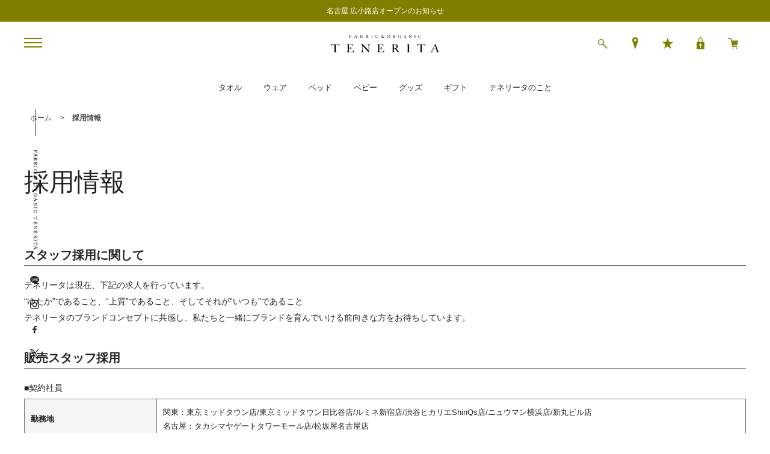

--- FILE ---
content_type: text/html; charset=utf-8
request_url: https://www.tenerita.com/shop/pages/recruit.aspx
body_size: 9040
content:
<!DOCTYPE html>
<html data-browse-mode="P" lang="ja" >
<head>
<meta charset="UTF-8">
<title>採用情報｜オーガニックコットンタオル・ギフトのテネリータオンラインストア</title>



<meta name="description" content="テネリータ（TENERITA）オンラインストア｜今治産タオル、ルームウェア、ベビーウェア等の販売をしているテネリータのオンラインストア。テネリータは日本で初めてオーガニックコットンの国際認証を取得した本物のオーガニックコットンを使用。">
<meta name="keywords" content="タオル,ギフト,ルームウェア,パジャマ">

<meta name="wwwroot" content="" />
<meta name="rooturl" content="https://www.tenerita.com" />
<meta name="viewport" content="width=1200">
<link rel="stylesheet" type="text/css" href="https://ajax.googleapis.com/ajax/libs/jqueryui/1.12.1/themes/ui-lightness/jquery-ui.min.css">
<link rel="stylesheet" type="text/css" href="https://maxcdn.bootstrapcdn.com/font-awesome/4.7.0/css/font-awesome.min.css">
<link rel="stylesheet" type="text/css" href="/css/sys/reset.css">
<link rel="stylesheet" type="text/css" href="/css/sys/base.css">
<link rel="stylesheet" type="text/css" href="/css/sys/base_form.css">
<link rel="stylesheet" type="text/css" href="/css/sys/base_misc.css">
<link rel="stylesheet" type="text/css" href="/css/sys/layout.css">
<link rel="stylesheet" type="text/css" href="/css/sys/block_common.css">
<link rel="stylesheet" type="text/css" href="/css/sys/block_customer.css">
<link rel="stylesheet" type="text/css" href="/css/sys/block_goods.css">
<link rel="stylesheet" type="text/css" href="/css/sys/block_order.css">
<link rel="stylesheet" type="text/css" href="/css/sys/block_misc.css">
<link rel="stylesheet" type="text/css" href="/css/sys/block_store.css">
<script src="https://ajax.googleapis.com/ajax/libs/jquery/3.5.1/jquery.min.js"></script>
<script src="https://ajax.googleapis.com/ajax/libs/jqueryui/1.12.1/jquery-ui.min.js"></script>
<script src="/lib/jquery.cookie.js"></script>
<script src="/lib/jquery.balloon.js"></script>
<script src="/lib/goods/jquery.tile.min.js"></script>
<script src="/lib/modernizr-custom.js"></script>
<script src="/js/sys/tmpl.js"></script>
<script src="/js/sys/msg.js"></script>
<script src="/js/sys/sys.js"></script>
<script src="/js/sys/common.js"></script>
<script src="/js/sys/search_suggest.js"></script>
<script src="/js/sys/ui.js"></script>

<!-- Google Tag Manager -->
<script>(function(w,d,s,l,i){w[l]=w[l]||[];w[l].push({'gtm.start':
new Date().getTime(),event:'gtm.js'});var f=d.getElementsByTagName(s)[0],
j=d.createElement(s),dl=l!='dataLayer'?'&l='+l:'';j.async=true;j.src=
'https://www.googletagmanager.com/gtm.js?id='+i+dl;f.parentNode.insertBefore(j,f);
})(window,document,'script','dataLayer','GTM-K4372MB');</script>
<!-- End Google Tag Manager -->

<link rel="stylesheet" href="https://use.typekit.net/cvf0klo.css">
<link rel="stylesheet" type="text/css" href="/lib/slick.css">
<link rel="stylesheet" type="text/css" href="/css/usr/base.css?20240318">
<link rel="stylesheet" type="text/css" href="/css/usr/layout.css">
<link rel="stylesheet" type="text/css" href="/css/usr/block.css?20250430">
<link rel="stylesheet" type="text/css" href="/css/usr/user.css?2022816">
<script src="/lib/slick.min.js"></script>
<script src="/js/usr/tmpl.js"></script>
<script src="/js/usr/msg.js"></script>
<script src="/js/usr/user.js?210928"></script>
<script src="/lib/lazysizes.min.js"></script>
<script src="/lib/textOverflow.js"></script>
<link rel="SHORTCUT ICON" href="/favicon.ico">

<!-- Global site tag (gtag.js) - Google Analytics -->
<script async src="https://www.googletagmanager.com/gtag/js?id=G-P6QC3BD618"></script><script>
  const tracking_code = "G-P6QC3BD618";
  window.dataLayer = window.dataLayer || [];
  function gtag(){dataLayer.push(arguments);}
  gtag('js', new Date()); window.addEventListener('DOMContentLoaded', function(){
  var mailDom = document.getElementsByName('uid');
  var pwdDom = document.getElementsByName('pwd');
  var certDom = document.getElementsByName('cert_key');  if(!((mailDom.length > 0 && pwdDom.length > 0) || certDom.length > 0)) {
    gtag('config', tracking_code);
  }
  else{
   gtag('config', tracking_code, { send_page_view: false });
}  if(!(location.href.includes('customer/menu.aspx') || location.href.includes('order/dest.aspx') || location.href.includes('order/make_estimate.aspx'))) {
    gtag('config', tracking_code);
  }
  else{
   gtag('config', tracking_code, { send_page_view: false });
} });</script>

<script type="application/ld+json">
{
  "@context": "https://schema.org",
  "@graph": [
    {
      "@type": "Organization",
      "@id": "https://www.tenerita.com/shop/default.aspx#organization",
      "name": "TENERITA",
      "legalName": "リコヴィータ株式会社",
      "url": "https://www.tenerita.com/shop/default.aspx",
      "logo": {
        "@type": "ImageObject",
        "url": "https://www.tenerita.com/common/images/logo_black.svg",
        "width": 250,
        "height": 60
      },
      "sameAs": [
        "https://www.instagram.com/tenerita_official/",
        "https://www.facebook.com/TENERITA/",
        "https://page.line.me/tenerita"
      ]
    },
    {
      "@type": "WebSite",
      "@id": "https://www.tenerita.com/shop/default.aspx#website",
      "url": "https://www.tenerita.com/shop/default.aspx",
      "name": "テネリータ公式サイト",
      "publisher": {
        "@id": "https://www.tenerita.com/shop/default.aspx#organization"
      },
      "potentialAction": {
        "@type": "SearchAction",
        "target": {
          "@type": "EntryPoint",
          "urlTemplate": "https://www.tenerita.com/shop/goods/search.aspx?keyword={search_term_string}"
        },
        "query-input": "required name=search_term_string"
      },
      "inLanguage": "ja",
      "description": "今治産タオル、ルームウエア、ベビーウエア等の販売をしているテネリータの公式オンラインストア。テネリータは日本で初めてオーガニックコットンの国際認証を取得した本物のオーガニックコットンを使用。"
    }
  ]
}
</script>


<!-- etm meta -->
<meta property="etm:device" content="desktop" />
<meta property="etm:page_type" content="" />
<meta property="etm:cart_item" content="[]" />
<meta property="etm:attr" content="" />


<script src="/js/sys/goods_ajax_bookmark.js"></script>
<script src="/js/sys/goods_ajax_quickview.js"></script>




</head>
<body class="page-contentspages" >

<!-- Google Tag Manager (noscript) -->
<noscript><iframe src="https://www.googletagmanager.com/ns.html?id=GTM-K4372MB"
height="0" width="0" style="display:none;visibility:hidden"></iframe></noscript>
<!-- End Google Tag Manager (noscript) -->




<div class="wrapper">
	
		
		
				<div class="block-header-bar">
   <ul>
<li><a href="https://www.tenerita.com/shop/t/t1106/">名古屋 広小路店オープンのお知らせ</a></li>
<li><a href="https://www.tenerita.com/shop/customer/entryonetimepasswordsend.aspx">新規会員登録で500ポイントプレゼント</a></li>
<li><a href="https://www.tenerita.com/shop/e/eegift/">住所を知らなくても贈れるeギフト</a></li>
<li><a href="https://line.me/R/ti/p/%40715heccg">LINE公式アカウントにて最新情報配信中</a></li>
  </ul>
</div>

<header id="header" class="pane-header">

<script type="text/javascript">
window.AnyGift = {
   productCode:window.location.pathname.split('/').filter(Boolean).pop().replace(/^g/, ''),
   storeId: 'tenerita',
};
</script>
<script defer src="https://d1ioo46r7yo3cy.cloudfront.net/store.js"></script>

 <div id="header_menu"> <span class="at-icon"></span></div>
 <div class="block-header-logo"> <a class="block-header-logo--link" href="https://www.tenerita.com/shop/"><img class="lazyload block-header-logo--img" alt="sitelogo" src="/img/usr/lazyloading.png" data-src="/img/usr/common/sitelogo.svg"></a> </div>
 <div class="block-global-search">
  <!-- <p class=""block-global-search--searchdetail""><a class=""block-global-search--search-detail-link"" tabindex=""1"" href=""/shop//goods/search.aspx"">詳細検索はこちら</a></p>-->
   <form name="frmSearch" method="get" action="/shop/goods/search.aspx">
     <input type="hidden" name="search" value="x">
     <input class="block-global-search--keyword js-suggest-search" type="text" value="" tabindex="1" id="keyword" placeholder="何をお探しですか？" title="商品を検索する" name="keyword" data-suggest-submit="on" autocomplete="off">
     <button class="block-global-search--submit btn btn-default" type="submit" tabindex="1" name="search" value="search"></button>
   </form>
 </div>
 <div class="block-headernav">
   <ul class="block-headernav--item-list">
     <li class="block-headernav--item-list-shop"><a href="/shop/storelist/"><span class="block-headernav--item-list-icon"></span><span class="block-headernav--item-list-name">店舗</span></a></li>
     <li class="block-headernav--item-list-bookmark"><a href="/shop/customer/bookmark_guest.aspx"><span class="block-headernav--item-list-icon"></span><span class="block-headernav--item-list-name">お気に入り</span></a></li>
     <li class="block-headernav--item-list-login"><a href="https://www.tenerita.com/shop/customer/menu.aspx"><span class="block-headernav--item-list-icon"></span><span class="block-headernav--item-list-name">ログイン</span></a></li>
     <li class="block-headernav--item-list-cart"><a href="https://www.tenerita.com/shop/cart/cart.aspx"><span class="block-headernav--item-list-icon"></span><span class="block-headernav--cart-count js-cart-count"></span><span class="block-headernav--item-list-name">カート</span></a></li>
   </ul>
 </div></header>
<nav class="pane-globalnav">
 <div class="container">
   <div class="block-globalnav">
     <ul class="block-globalnav--item-list">
       <li> <a href="https://www.tenerita.com/shop/c/ctowel/">タオル</a> </li>
       <li> <a href="https://www.tenerita.com/shop/c/crmpajama/">ウェア</a> </li>
       <li> <a href="https://www.tenerita.com/shop/c/cbedline/">ベッド</a> </li>
       <li> <a href="https://www.tenerita.com/shop/c/cbaby/">ベビー</a> </li>
       <li> <a href="https://www.tenerita.com/shop/c/cgoods/">グッズ</a> </li>
       <li> <a href="https://www.tenerita.com/shop/c/cgiftset/">ギフト</a> </li>
       <li> <a href="https://www.tenerita.com/shop/pg/1letter0001/">テネリータのこと</a></li>
     </ul>
   </div>
 </div>
</nav>

				
					<div id="menu_view">
  <div class="block-header-menu-list--close"></div>
  <div class="menu_inner">
    <div>
      <div class="block-header-menu-list--category">
        <h2>アイテムから探す</h2>
        <ul class="block-header-menu-list--category-tree at-level1">
          <li><a href="/shop/c/ctowel/"><span class="block-header-menu-list--category-name">タオル</span></a><span class="tree-acc js-tree-acc"></span>
            <ul class="block-header-menu-list--category-tree at-level2">
              <li><a href="/shop/c/cbathtwl/">バスタオル</a></li>
            <!--  <li><a href="/shop/c/cbathshor/">バスタオルショート</a></li> -->
              <li><a href="/shop/c/cbathface/">フェイスタオル</a></li>
              <li><a href="/shop/c/cbathhand/">ハンドタオル</a></li>
              <li><a href="/shop/c/cbathhkc/">ハンカチ</a></li>
            </ul>
          </li>
          <li><a href="/shop/c/cbedline/"></span><span class="block-header-menu-list--category-name">ベッド</span></a><span class="tree-acc js-tree-acc"></span>
            <ul class="block-header-menu-list--category-tree at-level2">
              <li><a href="/shop/c/cbedsingl/">シングルケット</a></li>
              <li><a href="/shop/c/cbedhalf/">ハーフケット</a></li>
              <li><a href="/shop/c/cbedquart/">クォーターケット</a></li>
              <li><a href="/shop/c/cbedmulti/">マルチケット</a></li>
            </ul>
          </li>
          <li><a href="/shop/c/crmpajama/"><span class="block-header-menu-list--category-name">ウェア</span></a><span class="tree-acc js-tree-acc"></span>
            <ul class="block-header-menu-list--category-tree at-level2">
              <li><a href="/shop/c/crppajama/">パジャマ</a></li>
              <li><a href="/shop/c/crproom/">ルームウェア</a></li>
              <li><a href="/shop/c/cbathrobe/">バスローブ</a></li>
            </ul>
          </li>
          <li><a href="/shop/c/cbaby/"><span class="block-header-menu-list--category-name">ベビー</span></a><span class="tree-acc js-tree-acc"></span>
            <ul class="block-header-menu-list--category-tree at-level2">
              <li><a href="/shop/c/cbabybib/">スタイ</a></li>
              <li><a href="/shop/c/cbabyrobe/">バスローブ</a></li>
              <li><a href="/shop/r/rbabygood/">グッズ</a></li>
              <li><a href="/shop/r/rbabygift/">ギフトセット</a></li>
            </ul>
          </li>
          <li><a href="/shop/c/cgoods/"><span class="block-header-menu-list--category-name">グッズ</span></a><span class="tree-acc js-tree-acc"></span>
            <ul class="block-header-menu-list--category-tree at-level2">
              <li><a href="/shop/c/cgdbath/">バスグッズ</a></li>
              <li><a href="/shop/c/cgdbedliv/">ベッド＆リビンググッズ</a></li>
              <li><a href="/shop/c/cgdcare/">ケアグッズ</a></li>
              <li><a href="/shop/c/cgdother/">その他</a></li>
            </ul>
          </li>
          <li><a href="/shop/c/cgiftset/"><span class="block-header-menu-list--category-name">ギフト</span></a><span class="tree-acc js-tree-acc"></span>
            <ul class="block-header-menu-list--category-tree at-level2">
            <li><a href="/shop/e/escene/">シーンから選ぶ</a></li>
            <li><a href="/shop/e/ebudget/">ご予算から選ぶ</a></li>
            </ul>
          </li>
        </ul>
      </div>      

<!--
       <ul class="block-header-menu-list--menu-banner">
          <li><a href="/shop/e/e25xmas/"><img src="/img/usr/lazyloading.png" data-src="/img/usr/top/xmas.jpg" alt="xmasバナー" class="lazyload"></a></li>
        </ul>
-->
        

      <div class="block-header-menu-list--nav">
        <ul>
        <li><a href="/shop/e/earrival/">新着アイテム</a></li>
          <li><a href="/shop/c/coutlet/">オンライン会員限定特別アイテム</a></li>
          <!--<li><a href="/shop/pages/standardseries.aspx">定番シリーズ</a></li>-->
          <!--<li><a href="/shop/e/elimited/">オンライン限定</a></li>-->
        
        </ul>
      </div>
      <div class="block-header-menu-list--menu">
        <ul class="block-header-menu-list--menu-txt-link">
          <li><a href="/shop/customer/menu.aspx">ログイン</a></li>
          <li><a href="/shop/customer/entry.aspx">新規会員登録</a></li>
          <li><a href="/shop/customer/bookmark_guest.aspx">お気に入り</a></li>
          <li><a href="/shop/pages/history.aspx">閲覧履歴</a></li>
        </ul>
        </div>
        <div class="block-header-menu-list--menu">
        <ul class="block-header-menu-list--menu-txt-link">
          <li><a href="/shop/storelist/">店舗一覧</a></li>
          <li><a href="/shop/topic/topicdetaillist.aspx?category=0">お知らせ</a></li>
          <li><a href="https://www.tenerita.com/shop/pc/0letter/">レター</a></li>
        </ul>
        </div>
         <div class="block-header-menu-list--menu">
         <ul class="block-header-menu-list--menu-txt-link">
          <li><a href="/shop/pages/guide.aspx">ご利用案内</a></li>
          <li><a href="/shop/e/edelivery/">発送日について</a></li>
          <li><a href="/shop/pages/guide.aspx#block_freepage_guide_gift">ギフトラッピング・熨斗について</a></li>
          <li><a href="/shop/pages/howtoorder.aspx">刺繍のご注文方法</a></li>
          <li><a href="/shop/pages/faq.aspx">よくあるご質問</a></li>
          <li><a href="/shop/pages/suppliers.aspx">お問い合わせ</a></li>
      </ul>
      </div>
       <div class="block-header-menu-list--menu">
        <ul class="block-header-menu-list--menu-txt-link">
          <li><a href="https://riccovita.co.jp/">会社案内</a></li>
          <li><a href="/shop/pages/press.aspx">プレス</a></li>
          <li><a href="/shop/pages/recruit.aspx">採用情報</a></li>
          <li><a href="/shop/pages/privacy.aspx">プライバシーポリシー</a></li>
          <li><a href="/shop/pages/legal.aspx">特定商取引法に基づく表記</a></li>
          <li><a href="https://www.kowa.co.jp/index.html" target="_blank">興和グループホームページ</a></li>
        </ul>
        </div>
    <!--    <ul class="block-header-menu-list--menu-banner">
          <li><a href="/shop/e/ecamy/"><img src="/img/usr/lazyloading.png" data-src="/img/usr/banner/banner01.png" alt="極上仕上げ超甘撚りタオル" class="lazyload"></a></li>
          <li><a href="/shop/e/epilejs/"><img src="/img/usr/lazyloading.png" data-src="/img/usr/banner/banner02.png" alt="パイルジャージのルームウェア" class="lazyload"></a></li>
        </ul> -->
    </div>
  </div>
</div>
<!-- #menu_view -->
<ul class="block-header--sns">
  <li class="block-header-menu-list--menu-sns-txt">FABRIC &amp; ORGANIC TENERITA</li>
  <li class="block-header-menu-list--menu-sns-line"><a href="https://lin.ee/mFPIuqg" target="_blank"><img src="/img/usr/lazyloading.png" data-src="/img/usr/common/ico_line_b.svg" alt="LINE" class="lazyload"></a></li>
  <li class="block-header-menu-list--menu-sns-instagram"><a href="https://www.instagram.com/tenerita_official/" target="_blank"><img src="/img/usr/lazyloading.png" data-src="/img/usr/common/ico_instagram_b.svg" alt="Instagram" class="lazyload"></a></li>
  <li class="block-header-menu-list--menu-sns-facebook"><a href="https://www.facebook.com/tenerita.official" target="_blank"><img src="/img/usr/lazyloading.png" data-src="/img/usr/common/ico_facebook_b.svg" alt="FaceBook" class="lazyload"></a></li>
  <li class="block-header-menu-list--menu-sns-twitter"><a href="https://twitter.com/tenerita" target="_blank"><img src="/img/usr/lazyloading.png" data-src="/img/usr/common/ico_twitter_b.svg" alt="Twitter" class="lazyload"></a></li>
</ul>
<!-- .block-header--sns -->

				
		
	
	  <!-- ▼採用情報 ここから▼ -->
  <div id="block_recruit" class="block-freepage-guide">
    <div class="pane-topic-path">
      <div class="container">
        <div class="block-topic-path">
          <ul class="block-topic-path--list">
            <li class="block-topic-path--item__home"> <a href="/shop/">ホーム</a> </li>
            <li class="block-topic-path--item__current"> &gt; <a href="/shop/pages/recruit.aspx ">採用情報</a> </li>
          </ul>
        </div>
      </div>
    </div>
    <div class="block-freepage-guide--main">
      <h1>採用情報</h1>
      <div class="block-freepage-guide--sec">
        <h2>スタッフ採用に関して</h2>
		  <div class="block-freepage-guide--sec-box">
        <p>テネリータは現在、下記の求人を行っています。 </p>
          <p>“ゆたか”であること、“上質”であること、そしてそれが“いつも”であること </p>
          <p>テネリータのブランドコンセプトに共感し、私たちと一緒にブランドを育んでいける前向きな方をお待ちしています。 </p>
      </div></div>
      <div class="block-freepage-guide--sec">
        <h2>販売スタッフ採用</h2>
		  <div class="block-freepage-guide--sec-box">
        <p>■契約社員</p>
        <table class="block-freepage-guide--table">
          <tbody>
            <tr>
              <th>勤務地</th>
              <td>関東：東京ミッドタウン店/東京ミッドタウン日比谷店/ルミネ新宿店/渋谷ヒカリエShinQs店/ニュウマン横浜店/新丸ビル店

              <br>名古屋：タカシマヤゲートタワーモール店/松坂屋名古屋店</td>
            </tr>
            <tr>
              <th>雇用形態</th>
              <td>契約社員
              <br>試用期間あり</td>
            </tr>
            <tr>
              <th>仕事内容</th>
              <td>TENERITA 直営店舗の販売・接客/顧客管理/在庫管理/売上管理など店舗運営業務</td>
            </tr>
            <tr>
              <th>給与</th>
              <td>月給22万円以上</td>
            </tr>
            <tr>
              <th>勤務曜日・時間</th>
              <td>実働8時間　※シフト制　　公休　月9日以上（応相談）</td>
            </tr>
            <tr>
              <th>資格</th>
              <td>高卒以上　学生不可
              <br>経験者優遇</td>
            </tr>
            <tr>
              <th>福利厚生</th>
              <td>交通費全額支給/社会保険完備/社員割引有/制服貸与</td>
            </tr>
            <tr>
              <th>備考</th>
              <td>フルタイム勤務、土日祝働ける方
              <br>※過去1年以内の再応募はご遠慮ください。
              <br>※採否理由についてはご回答しておりませんので、予めご了承ください。</td>
            </tr>
          </tbody>
        </table>
			  </div>
      </div>
      <div class="block-freepage-guide--sec">
		  <div class="block-freepage-guide--sec-box">
        <p>■アルバイト・パート</p>
        <table class="block-freepage-guide--table">
          <tbody>
            <tr>
              <th>勤務地</th>
              <td>東京ミッドタウン店/東京ミッドタウン日比谷店/ルミネ新宿店/渋谷ヒカリエShinQs店/ニュウマン横浜店/新丸ビル店

              </td>
            </tr>
            <tr>
              <th>雇用形態</th>
              <td>アルバイト・パート
              <br>試用期間なし</td>
            </tr>
            <tr>
              <th>仕事内容</th>
              <td>TENERITA 直営店舗の販売・接客/顧客管理/在庫管理/売上管理など店舗運営業務</td>
            </tr>
            <tr>
              <th>給与</th>
              <td>時給1,400円以上
              </td>
            </tr>
            <tr>
              <th>勤務曜日・時間</th>
              <td>実働8時間　※シフト制　　公休　月9日以上（応相談）</td>
            </tr>
            <tr>
              <th>資格</th>
              <td>高卒以上　学生不可
              <br>経験者優遇</td>
            </tr>
            <tr>
              <th>福利厚生</th>
              <td>交通費全額支給/社会保険完備/社員割引有/制服貸与</td>
            </tr>
            <tr>
              <th>備考</th>
              <td>8時間勤務できる方、土日祝働ける方
              <br>※過去1年以内の再応募はご遠慮ください。
              <br>※採否理由についてはご回答しておりませんので、予めご了承ください。</td>
            </tr>
          </tbody>
        </table>
			  </div>
      </div>
      <div class="block-freepage-guide--sec">
        <h2>応募の流れ</h2>
		  <div class="block-freepage-guide--sec-box">
        <table class="block-freepage-guide--table">
          <tbody>
            <tr>
              <th>応募方法</th>
              <td><!--①郵送<br>
                履歴書（写真添付）、職務経歴書（書式自由）の２点を下記応募先へご郵送ください<br>
                ※応募の秘密は厳守します。お送り頂いた個人情報は厳重に管理し、<br>
                採用活動以外の目的・用途には利用いたしません<br>
                <br>-->
                ①メール<br>
                氏名、住所、年齢、簡単な職務経歴、希望店舗を、下記にご連絡ください<br><br>
                ②電話<br>
                下記にご連絡ください
                <!--<br><br>③インコントロHP<br>
                <a href="https://incontro-recruit.net/jobfind-pc/"><u>求人情報ページ</u></a>からご応募ください--></td>
            </tr>
            <tr>
              <th>お問い合わせ</th>
              <td>メール：<a href="mailto:toiawase@riccovita.co.jp">toiawase@riccovita.co.jp</a><br>
                　電話：03-6418-2457（平日10:00～17:00）<br><br>
                〒150-0001<br>
                東京都渋谷区神宮前6-7-1  Tres表参道B棟 1階<br>
                リコヴィータ株式会社　テネリータ　採用担当</td>
            </tr>
          </tbody>
        </table>
			  </div>
      </div>
    </div>
    <!-- .block-freepage-guide--main --> 
    
  </div>
  <!-- #block_guide --> 
  <!-- ▲採用情報 ここまで▲ -->
	
			
		<footer class="pane-footer">
			<div class="container">
				<p id="footer_pagetop" class="block-page-top"><a href="#"></a></p>
				<ul class="block-switcher">
	<li><a class="block-switcher--switch" href="?ismodesmartphone=on"><i class="fa fa-mobile-phone"></i>スマートフォン</a></li><li><span class="block-switcher--current"><i class="fa fa-desktop"></i>PC</span></li>
</ul>

				
						<div class="block-footer--navigation">
  <div class="container">
    <div class="block-footer--navigation-image">
      <ul class="block-footer-sns">
        <li class="block-footer-sns-line"><a href="https://lin.ee/mFPIuqg" target="_blank"><img src="/img/usr/lazyloading.png" data-src="/img/usr/common/ico_line_w.svg" alt="LINE" class="lazyload"></a></li>
        <li class="block-footer-sns-instagram"><a href="https://www.instagram.com/tenerita_official/" target="_blank"><img src="/img/usr/lazyloading.png" data-src="/img/usr/common/ico_instagram_w.svg" alt="Instagram" class="lazyload"></a></li>
        <li class="block-footer-sns-facebook"><a href="https://www.facebook.com/tenerita.official" target="_blank"><img src="/img/usr/lazyloading.png" data-src="/img/usr/common/ico_facebook_w.svg" alt="FaceBook" class="lazyload"></a></li>
        <li class="block-footer-sns-twitter"><a href="https://twitter.com/tenerita" target="_blank"><img src="/img/usr/lazyloading.png" data-src="/img/usr/common/ico_twitter_w.svg?x" alt="Twitter" class="lazyload"></a></li>
      </ul>
      <div class="block-footer-bnr-logo"><img src="/img/usr/lazyloading.png" data-src="/img/usr/common/sitelogo_w.svg" alt="TENERITA" class="lazyload"></div>
      <div class="block-footer-bnr-tenerita"><img src="/img/usr/lazyloading.png" data-src="/img/usr/common/bnr_tenerita.png" alt="TENERITA" class="lazyload"></div>
    </div>
    <div class="block-footer--navigation-link">
      <div id="footernav" class="block-footernav">
     <h2>ショッピングガイド</h2>
        <ul class="block-footernav--item-list">
          <li><a href="/shop/pages/guide.aspx">ご利用案内</a></li>
          <li><a href="/shop/e/edelivery/">発送日について</a></li>
          <li><a href="/shop/e/ewrapping/">ギフトラッピング・熨斗について</a></li>
          <li><a href="/shop/pages/howtoorder.aspx">刺繍のご注文方法</a></li>
          <li><a href="/shop/pages/guide.aspx#block_freepage_guide_returns">交換・返品について</a></li>
          <li><a href="/shop/pages/faq.aspx">よくあるご質問</a></li>
          <li><a href="/shop/pages/suppliers.aspx">お問い合わせ</a></li>
        </ul>
     <h2>会社情報</h2>
        <ul class="block-footernav--item-list">
          <li><a href="https://riccovita.co.jp/">会社案内</a></li>
          <li><a href="/shop/pages/press.aspx">プレス</a></li>
          <li><a href="/shop/pages/recruit.aspx">採用情報</a></li>
          <li><a href="/shop/pages/privacy.aspx">プライバシーポリシー</a></li>
          <li><a href="/shop/pages/legal.aspx">特定商取引法に基づく表記</a></li>
          <li><a href="https://www.kowa.co.jp/index.html" target="_blank">興和グループホームページ</a></li>
        </ul>
        <ul class="block-footernav--item-list">
          <li><a href="https://www.rakuten.co.jp/tenerita-maison/" target="_blank">楽天ストア</a></li>
        </ul>
      </div>
      <p id="copyright" class="block-copyright"><span class="block-footer-logo-kowa"><img src="/img/usr/lazyloading.png" data-src="/img/usr/common/logo_kowa.png" alt="Kowa" class="lazyload"></span>リコヴィータ株式会社は、地球と未来を考える興和グループの一員です。<br>
        Copyright &#169; riccovita, All Rights Reserved.</p>
    </div>
  </div>
</div>

				
			</div>
		</footer>
	
</div>
<!-- ReviCo Tag Start -->
<div id="revico-review-tagmanager" class="revico-tagmanager" data-revico-tenantid="ba58bbf3-7439-45d6-87ca-be4c650f9950" data-revico-tagmanager-code="PC-ReviCo"></div>
<script type="text/javascript" charset="UTF-8" src="https://show.revico.jp/providejs/tagmanager.js" defer></script>
<!-- ReviCo Tag End -->
</body>
</html>


--- FILE ---
content_type: text/css
request_url: https://www.tenerita.com/css/usr/layout.css
body_size: 702
content:
@charset "UTF-8";
.body-fixed {
  position: fixed;
  width: 100%;
  height: 100%;
  left: 0;
}
.wrapper {
  background: #fff;
}
.container {
	width: 1200px;
}
.pane-globalnav {
	position: relative;
	padding: 27px 0 19px;
	background-color: #ffffff;
}
.pane-main {
  display: block;
  grid-column-start: 2;
  grid-column-end: 3;
  grid-row-start: 1;
  grid-row-end: 2;
	margin-top: 30px;
	margin-bottom: 80px;
  /* IE11 */
  -ms-grid-column: 2;
  -ms-grid-row: 1;
}
.pane-left-menu {
  grid-column-start: 1;
  grid-column-end: 2;
  grid-row-start: 1;
  grid-row-end: 2;
  /* IE11 */
  -ms-grid-column: 1;
  -ms-grid-row: 1;
  -ms-grid-row-span: 1;
}
.pane-right-menu {
	grid-column-start: 1;
	grid-column-end: 3;
	grid-row-start: 2;
	grid-row-end: 3;
	/* IE11 */v
	-ms-grid-column: 1;
	-ms-grid-row: 2;
  -ms-grid-column-span: 3;
	width: 1200px;
}
.pane-footer {
	padding: 0;
	position: relative;
}
.pane-footer > .container {
	width: 100%;
	max-width: none !important;
	min-width: 1200px !important;
}

.pane-topic-path {
  background-color: #ffffff;
}

.pane-order-header {
  border-bottom: 2px solid #666;
}

.pane-order-contents {
  border: 1px solid #eee;
}

.pane-landingpage-contents {
  background: #eee;
  border: 1px solid #eee;
}

.block-member-info,
.block-member-info-confirmation,
.block-member-registration-completed,
.block-shipping-address,
.block-credit-card-confirmation,
.block-inquiry,
.block-inquiry-history,
.block-mail-address,
.block-member-password,
.block-reset-password,
.block-user-review,
.block-mail-news {
  width: 900px;
  margin: 0 auto;
}
/* トップページ */
.page-top .pane-contents > .container {
	width: 100%;
	max-width: 100%;
	min-width: 100%;
	display: block;
}
.page-top .container {
	width: 100%;
	max-width: 1440px;
	min-width: 1090px;
}
.page-top .pane-right-menu {
  width: 1080px;
	margin: 80px auto 0;
}

/* 商品詳細レイアウト */
.block-goods-detail {
	grid-template-columns: 1fr 640px;
}
.pane-goods-header {
	margin-top: 0;
}
.pane-goods-left-side {
	width: 480px;
	position: relative;
}
.pane-goods-right-side {
	width: 640px;
  /* IE11 */
  -ms-grid-column: 3;
}
.pane-goods-center {
	width: 1080px;
	margin: 80px auto 0;
  /* IE11 */
  -ms-grid-column-span: 3;
}
.pane-goods-footer {
	width: 1080px;
	margin: 0 auto;
  /* IE11 */
  -ms-grid-column-span: 3;
}
.page-goods .pane-right-menu {
	width: 1200px;
	margin: 30px auto;
	display: block;
}

--- FILE ---
content_type: text/css
request_url: https://www.tenerita.com/css/usr/user.css?2022816
body_size: 5823
content:
@charset "UTF-8";/* fade image in after load */.lazyload {opacity: 0;}.lazyloading {opacity: 1;}.lazyloaded {opacity: 1;transition: opacity 200ms;}/* イベントの入り口 */.block-event-entrance--list {width: 1110px;margin: 0 auto;padding: 80px 0 50px;}.block-event-entrance--list h2 {font-size: 32px;font-family: "游明朝体", "Yu Mincho", YuMincho, "ヒラギノ明朝 Pro", "Hiragino Mincho Pro", "MS P明朝", "MS PMincho", serif;text-align: center;line-height: 1.1;margin: 0 0 60px;padding: 0 0 14px;position: relative;}.block-event-entrance--list h2::before {content: "";position: absolute;left: 50%;bottom: 0;width: 20px;height: 1px;background-color: #222222;margin-left: -10px;}.block-event-entrance--list ul {display: flex;justify-content: center;flex-wrap: wrap;}.block-event-entrance--list ul li {width: 340px;margin: 0 15px 40px;}.block-event-entrance--list ul li a {display: block;}.block-event-entrance--list ul li a:hover {text-decoration: none;}.block-event-entrance--list-description {text-align: center;margin-top: 20px;}.block-event-entrance--list-name {font-size: 20px;font-family: "游明朝体", "Yu Mincho", YuMincho, "ヒラギノ明朝 Pro", "Hiragino Mincho Pro", "MS P明朝", "MS PMincho", serif;font-weight: bold;line-height: 1.35;}.block-event-entrance--list-description p {font-size: 13px;line-height: 1.3;margin-top: 10px;}#block_category_top_tenban .block-category-top--header-teiban {color: #ffffff;height: 320px;background-image: url("../../img/usr/teiban/mainbar.jpg");background-position: center center;background-repeat: no-repeat;background-size: cover;}#block_category_top_tenban .block-category-top--header .container h1 span::before {background-color: #ffffff;}/*==========================================================静的ページ　ガイド系共通==========================================================*/.block-freepage-guide {}.block-freepage-guide .pane-topic-path {width: 100%;}.block-freepage-guide--wrap {display: flex;flex-direction: row-reverse;width: 1200px;margin: 55px auto 160px;}.block-freepage-guide--main {width: 1200px;margin: 55px auto 160px;}.block-freepage-guide--wrap .block-freepage-guide--main {width: 900px;margin: 0;}.block-freepage-guide--leftflame {width: 260px;margin-right: auto;position: relative;}.block-freepage-guide--leftflame-inner h2 {font-size: 13px;font-family: "游ゴシック体", YuGothic, "Yu Gothic", "ヒラギノ角ゴ ProN W6", "Hiragino Kaku Gothic ProN", Osaka, "ＭＳ Ｐゴシック", "MS PGothic", sans-serif;font-weight: bold;text-decoration: none;padding: 12px;margin: 0;}.pane-leftflame-fixd {position: fixed;left: 50%;top: 86px;width: 260px;margin-left: -600px;background-color: #ffffff;z-index: 500;}.block-freepage-guide--leftflame-inner.pane-leftflame-end {position: absolute;left: 0;top: auto;bottom: 0;width: 260px;margin-left: 0;background-color: #ffffff;}.block-freepage-guide--leftflame-nav {border-top: 1px solid #EEEEEE;}.block-freepage-guide--leftflame-nav li {border-bottom: 1px solid #EEEEEE;}.block-freepage-guide--leftflame-nav li a {font-size: 13px;font-weight: bold;text-decoration: none;padding: 12px;display: block;}@media all and (-ms-high-contrast: none) {.block-freepage-guide--leftflame-nav li a {padding: 7px 30px 0 0;}}.block-freepage-guide--leftflame-nav li a.at-current,.block-freepage-guide--leftflame-nav li a:hover {background-color: #F5F5F5;text-decoration: none;}.block-freepage-guide--leftflame-nav li a::before {width: 15px;}.block-freepage-guide--leftflame-nav li a::after {width: 6px;transform: rotate(35deg);margin-top: -2px;}.block-freepage-guide--leftflame-nav li a.at-current::before,.block-freepage-guide--leftflame-nav li a.at-current::after,.block-freepage-guide--leftflame-nav li a:hover::before,.block-freepage-guide--leftflame-nav li a:hover::after {background-color: #ffffff;}.block-freepage-guide h1 {font-size: 42px;line-height: 1.33;margin: 0 0 76px;}.block-freepage-guide--sec {margin-top: 40px;}.block-freepage-guide--sec h2 {font-size: 20px;font-family: "游ゴシック体", YuGothic, "Yu Gothic", "ヒラギノ角ゴ ProN W6", "Hiragino Kaku Gothic ProN", Osaka, "ＭＳ Ｐゴシック", "MS PGothic", sans-serif;font-weight: bold;line-height: 1.7;margin: 0 0 23px;border-bottom: 1px solid #707070;}.block-freepage-guide--sec h3 {font-size: 14px;font-weight: bold;line-height: 1.71;padding: 4px 12px;margin: 0 0 24px;background-color: #F5F5F5;}.block-freepage-guide--sec h4 {font-size: 14px;font-weight: bold;line-height: 1.9285;margin: 0 0 10px;}.block-freepage-guide--sec a {color: #222222;text-decoration: underline;}.block-freepage-guide--sec a:hover {text-decoration: none;}.block-freepage-guide--sec-box {}.block-freepage-guide--sec-box p {font-size: 14px;line-height: 1.4;margin-bottom: 8px;}.block-freepage-guide--sec-box .mgt28 {margin-top: 28px;}.block-freepage-guide--sec-box .mgt40 {margin-top: 40px;}.block-freepage-guide--sec-box .red {color: #FD1844;}.block-freepage-guide--sec-box p + h3 {margin-top: 46px;}.block-freepage-guide--sec-box p + h4 {margin-top: 24px;}.block-freepage-guide--image {text-align: center;margin: 27px 0 32px;}.block-freepage-guide--idbox {display: flex;align-items: flex-start;justify-content: space-between;margin: 32px 0;}.block-freepage-guide--idbox .block-freepage-guide--image {width: 420px;margin: 0;}.block-freepage-guide--idbox .block-freepage-guide--image img {margin-bottom: 16px;}.block-freepage-guide--idbox .block-freepage-guide--description {width: 448px;}.block-freepage-guide--btn {}.block-freepage-guide--btn  {width: 300px;margin: 30px 0;position: relative;z-index: 1;}.block-freepage-guide--btn::after {content: "";position: absolute;left: 11px;top: 9px;transition: all .05s;width: 295px;height: 48px;background-color: rgba(128,153,156,0.05);border-radius: 2px;}.block-freepage-guide--btn:hover::after {left: 2px;top: 2px;}.block-freepage-guide--btn a {color: #222222;font-size: 14px;font-family: "游明朝体", "Yu Mincho", YuMincho, "ヒラギノ明朝 Pro", "Hiragino Mincho Pro", "MS P明朝", "MS PMincho", serif;line-height: 1.35;text-align: center;text-decoration: none;display: block;border: 1px solid #222222;border-radius: 2px;padding: 15px 0 14px;position: relative;z-index: 5;}.block-freepage-guide--btn a::after {content: "";position: absolute;transition: all .3s;right: 3px;bottom: 3px;width: 0;height: 0;border-style: solid;border-width: 0 0 6px 6px;border-color: transparent transparent #222222 transparent;}.block-freepage-guide--btn a:hover {letter-spacing: 0.1em;text-decoration: none;}.block-freepage-guide--btn a:hover::after {right: 7px;bottom: 43%;transform: rotate(-45deg);}.block-freepage-guide--table {width: 100%;border: 1px solid #707070;}.block-freepage-guide--table th,.block-freepage-guide--table td {line-height: 1.8;padding: 10px;border: 1px solid #707070;}.block-freepage-guide--table th {font-weight: bold;background-color: #F5F5F5;}/* ご利用ガイド */.block-freepage-guide--gift-wrapping-name {font-size: 22px;font-weight: bold;line-height: 1.1;}.block-freepage-guide--gift-wrapping-note {font-size: 13px;line-height: 1.53;margin-top: 28px;}.block-freepage-guide--gift-wrapping-size {font-size: 16px;font-weight: bold;line-height: 1.25;}.block-freepage-guide--gift-wrapping-name + .block-freepage-guide--gift-wrapping-note {margin-top: 0;}.block-freepage-guide--not-accepted {margin: 28px 0 30px;}.block-freepage-guide--not-accepted dl {display: flex;align-items: center;margin-bottom: 15px;}.block-freepage-guide--not-accepted dl dt {width: 51px;height: 51px;margin-right: 30px;}.block-freepage-guide--not-accepted dl dd {font-size: 14px;line-height: 1.4285;}/* よくあるご質問 */#block_faq dl {margin-bottom: 10px;}#block_faq dl dt,#block_faq dl dd {font-size: 14px;line-height: 1.4285;position: relative;}#block_faq dl dt {font-weight: bold;padding: 11px 40px 10px 48px;background-color: #F5F5F5;border-radius: 3px;cursor: pointer;position: relative;}#block_faq dl dt::before {content: "";position: absolute;right: 20px;top: 50%;width: 9px;height: 9px;margin-top: -5px;border-left: 2px solid #000000;border-bottom: 2px solid #000000;transform: rotate(-45deg);transition: all .3s;}#block_faq dl dt.js-open::before {transform: rotate(135deg);}#block_faq dl dd {padding: 24px 40px 10px 48px;display: none;}#block_faq dl dt::after,#block_faq dl dd::after {position: absolute;left: 16px;font-size: 18px;font-family: "游明朝体", "Yu Mincho", YuMincho, "ヒラギノ明朝 Pro", "Hiragino Mincho Pro", "MS P明朝", "MS PMincho", serif;line-height: 1.33;}#block_faq dl dt::after {content: "Q";color: #;top: 7px;}#block_faq dl dd::after {content: "A";color: #FD1844;top: 24px;}/* 採用情報 */#block_recruit .block-freepage-guide--table th {width: 220px;}/*==========================================================カテゴリページ　テンプレート==========================================================*/.block-item-list-template--wrap .midashi {font-size: 20px;font-weight: bold;padding: 10px 20px;margin: 30px 0 15px;background-color: #eeeeee;}.block-copy-box {font-size: 14px;line-height: 1.8;padding: 10px;width: 900px;max-height: 500px;overflow: scroll;margin: 10px 0;border: 2px solid #AC9751;font-family: "ヒラギノ角ゴ Pro W3", "Hiragino Kaku Gothic Pro", "メイリオ", Meiryo, Osaka, "ＭＳ Ｐゴシック", "MS PGothic", "sans-serif";}/* MV画像 */div.block-category-list--header-img {width: 900px;}.block-category-list--header-img .sp-only {display: none;}/* H2タイトル */.title-item-list-template--title01 {font-size: 32px;line-height: 1.34;text-align: center;padding: 0 0 12px;margin: 0 0 60px;position: relative;}.title-item-list-template--title01::after {content: "";position: absolute;left: 50%;bottom: 0;width: 20px;height: 1px;background-color: none;margin-left: -10px;}.title-item-list-template--title02 {font-size: 24px;font-family: "游明朝体", "Yu Mincho", YuMincho, "ヒラギノ明朝 Pro", "Hiragino Mincho Pro", "MS P明朝", "MS PMincho", serif;line-height: 1.41;text-align: center;margin: 0 0 21px;padding: 0;}.block-item-list-template--txt {font-size: 16px;line-height: 1.5;}.block-item-list-template--txt.at-comment1 {margin: 40px 0 10px;}.block-item-list-template--txt.at-comment2 {margin: -20px 0 30px;}.block-item-list-template--image {text-align: center;}.block-item-list-template--lead {margin: 60px 0 35px;}.block-item-list-template--style01 {margin: 0 auto 25px;}.block-item-list-template--style01 .title-item-list-template--title02 {margin: 0 0 17px;text-align: left;}.block-item-list-template--style01 .block-item-list-template--image {}.block-item-list-template--style01 .block-item-list-template--txt {font-size: 13px;line-height: 1.65;margin-top: 20px;}.block-item-list-template--style02 {margin: 0 0 60px;padding: 0 0 30px;background-color: #F5F5F5;}.block-item-list-template--style02 ul {display: flex;flex-wrap: wrap;align-items: flex-end;justify-content: left;padding: 0 17px;}.block-item-list-template--style02 ul li {width: 190px;text-align: center;margin: 0 13px;}.block-item-list-template--style02 ul li a {display: block;}.block-item-list-template--style02 ul li .block-item-list-template--txt {font-size: 12px;line-height: 1.25;display: flex;align-items: center;justify-content: center;padding: 30px 0 10px;}.block-item-list-template--style02 ul li .block-item-list-template--image {}.block-item-list-template--style02.at-left-justified ul {justify-content: flex-start;}.block-item-list-template--style02 .block-item-list-template--txt {padding: 39px 20px 15px;}.block-item-list-template--style03 {margin: 0;padding: 30px 0 50px;border-top: 1px solid #222222;border-bottom: 1px solid #222222;}.block-item-list-template--style03::before {top: 0;}.block-item-list-template--style03::after {bottom: 0;}.block-item-list-template--list-header {text-align: center;padding-bottom: 12px;}.block-item-list-template--list-header h3 {font-size: 8px;font-family: adobe-caslon-pro, serif;font-weight: 400;font-style: normal;line-height: 1.0;letter-spacing: 0.2em;display: block;padding: 30px 0 8px;margin: 0;background-image: url("../../img/usr/common/ico_gift_b.svg");background-position: center top;background-repeat: no-repeat;background-size: 20px auto;}.block-item-list-template--list-header h3 strong {font-size: 32px;font-family: "游明朝体", "Yu Mincho", YuMincho, "ヒラギノ明朝 Pro", "Hiragino Mincho Pro", "MS P明朝", "MS PMincho", serif;line-height: 1.33;display: block;padding-bottom: 4px;}.block-item-list-template--list-header p {color: #80999C;font-size: 12px;font-weight: bold;margin-top: 5px;}.block-item-list-template--list-body {width: 900px;}ul.block-item-list-template--list-item {display: flex;flex-wrap: wrap;}ul.block-item-list-template--list-item li {width: 210px;margin-right: 20px;padding-top: 15px;position: relative;z-index: 5;}ul.block-item-list-template--list-item li:nth-child(4n) {margin-right: 0;}ul.block-item-list-template--list-item.slick-slider li {margin-right: 0;}ul.block-item-list-template--list-item li a {display: block;text-decoration: none;}ul.block-item-list-template--list-item .block-item-list-template--image {width: 210px;height: 210px;display: flex;align-items: center;justify-content: center;}.block-item-list-template--list-item-color {font-size: 12px;line-height: 1.33;margin-top: 10px;}.block-item-list-template--list-item-rank {color: #222222;font-size: 16px;font-family: adobe-caslon-pro, serif;font-weight: 400;font-style: italic;text-align: center;line-height: 30px;width: 30px;height: 30px;background-color: #ffffff;border-radius: 50%;position: absolute;top: 0;left: -10px;z-index: 10;}.block-item-list-template--list-item-rank.rank1 {color: #AC9751;}.block-item-list-template--list-item-rank.rank2 {color: #A2A19F;}.block-item-list-template--list-item-rank.rank3 {color: #D0925D;}ul.block-item-list-template--list-item .slick-arrow {width: 40px;height: 40px;padding: 0;margin: 0;border: 0;border-radius: 50%;background-color: #BBBBBB;position: absolute;top: 50%;margin-top: -20px;z-index: 20;font-size: 0;cursor: pointer;}ul.block-item-list-template--list-item .slick-arrow.slick-disabled {display: none !important;}ul.block-item-list-template--list-item .slick-arrow::after {content: "";position: absolute;top: 50%;width: 7px;height: 7px;margin-top: -3px;border-left: 1px solid #ffffff;border-top: 1px solid #ffffff;}ul.block-item-list-template--list-item .slick-prev {left: -10px;}ul.block-item-list-template--list-item .slick-prev::after {left: 17px;transform: rotate(-45deg);}ul.block-item-list-template--list-item .slick-next {right: 0;}ul.block-item-list-template--list-item .slick-next::after {right: 17px;transform: rotate(135deg);}/*==========================================================刺繍のご注文方法==========================================================*/#block_howtoorder {}#block_howtoorder.block-freepage-guide h1 {text-align: center;margin: 30px 0 54px;}#block_howtoorder .block-freepage-guide--main {width: 900px;margin: 0 auto 160px;}#block_howtoorder .block-freepage-guide--sec {margin-top: 60px;}.block-freepage-guide--howtoorder-nav {display: flex;justify-content: space-between;}.block-freepage-guide--howtoorder-nav li {width: 290px;}.block-freepage-guide--howtoorder-nav li a {color: #ffffff;font-size: 16px;font-weight: bold;line-height: 1.375;letter-spacing: 0.15em;text-decoration: none;text-align: center;display: flex;justify-content: center;background-color: #222222;border-radius: 3px;padding: 26px 0 51px;position: relative;}.block-freepage-guide--howtoorder-nav li a:hover {opacity: 0.7;}.block-freepage-guide--howtoorder-nav li a::after {content: "";position: absolute;left: 50%;bottom: 30px;width: 9px;height: 9px;margin-left: -4px;border-left: 1px solid #ffffff;border-bottom: 1px solid #ffffff;transform: rotate(-45deg);}.block-freepage-guide--howtoorder-item {color: #ffffff;font-size: 13px;line-height: 1.307;padding: 8px 15px 6px;margin: 0 0 16px;display: inline-block;background-color: #0C2A43;}#block_howtoorder .block-freepage-guide--image {margin: 0 0 32px;}#block_howtoorder p + .block-freepage-guide--image {margin-top: 16px;}#block_howtoorder .block-freepage-guide--sec-box .original-embroidery ul {display: flex;justify-content: space-between;}#block_howtoorder .block-freepage-guide--sec-box .acanthus-embroidery ul {display: flex;justify-content: center;}#block_howtoorder .block-freepage-guide--sec-box .original-embroidery ul li,#block_howtoorder .block-freepage-guide--sec-box .acanthus-embroidery ul li {width: 145px;}/*==========================================================付与スタイル==========================================================*/.margin-10-20 {margin: 10px 20px;}/* ↓SP版はmargin: 24px 20px;*/.margin-24-0 {margin: 24px 0;}.center {text-align: center;}/*==========================================================*//* トップページ：テネリータの想い */body.page-top .top_tenerita_text {font-family: "游明朝体", "Yu Mincho", YuMincho, "ヒラギノ明朝 Pro", "Hiragino Mincho Pro", "MS P明朝", "MS PMincho", serif;width: 1080px;margin: 80px auto 0;padding-top: 80px;}body.page-top .top_tenerita_text .top_tenerita_text_ttl {font-size: 21px;line-height: 2.56;letter-spacing: 0.2em;text-align: center;}body.page-top .top_tenerita_text .top_tenerita_text_main {position: relative;margin-top: 48px;}body.page-top .top_tenerita_text .top_tenerita_text_main::after {content: '';position: absolute;display: block;bottom: 0;left: 0;width: 1080px;height: 37px;background: -moz-linear-gradient(top, transparent, #FFF);background: -webkit-linear-gradient(top, transparent, #FFF);background: linear-gradient(to bottom, transparent, #FFF);}body.page-top .top_tenerita_text .accdn_opened .top_tenerita_text_main::after {content: none;}body.page-top .top_tenerita_text .top_tenerita_text_main p {font-size: 15px;line-height: 2.0;letter-spacing: 0.2em;text-align: center;}body.page-top .top_tenerita_text .top_tenerita_text_main p + p {margin-top: 30px;}body.page-top .top_tenerita_text .text_hide {padding-top: 30px;display: none;}body.page-top .top_tenerita_text_img {text-align: center;}/* アコーディオンボタン */body.page-top .top_tenerita_text .accdn_btn_container {display: flex;justify-content: center;}body.page-top .top_tenerita_text .accdn_btn {position: relative;margin-top: 28px;text-align: center;color: #808000;cursor: pointer;display: flex;flex-direction: column;justify-content: space-between;align-items: center;}body.page-top .top_tenerita_text .accdn_closed .accdn_btn {flex-direction: column-reverse;}body.page-top .top_tenerita_text .accdn_btn:hover {opacity: 0.7;}body.page-top .top_tenerita_text .accdn_btn::before,body.page-top .top_tenerita_text .accdn_closed .accdn_btn::before {content: '';display: block;width: 9px;height: 9px;margin-top: -5px;border-left: 2px solid #808000;border-bottom: 2px solid #808000;transform: rotate(-45deg);transition: all .3s;}body.page-top .top_tenerita_text .accdn_opened .accdn_btn::before {transform: rotate(135deg);}body.page-top .top_tenerita_text .accdn_btn span {display: block;}body.page-top .top_tenerita_text .accdn_closed .accdn_btn span {padding: 0 0 8px;}body.page-top .top_tenerita_text .accdn_opened .accdn_btn span {padding: 8px 0 0;}/* 「カートに戻る」「カートに商品が残っています」*/footer #back_to_cart_floating_btn,footer #cartstocked_floating_btn {display: block;width: 180px;height: 61px;position: fixed;right: 0;bottom: 265px;z-index: 10;}footer #back_to_cart_floating_btn img,footer #back_to_cart_floating_btn a,footer #cartstocked_floating_btn img,footer #cartstocked_floating_btn a {display: block;}footer #back_to_cart_floating_btn .back_to_cart_floating_btn_inner,footer #cartstocked_floating_btn .cartstocked_floating_btn_inner {position: relative;padding-top: 11px;}footer #back_to_cart_floating_btn .back_to_cart_floating_btn_inner .back_to_cart_floating_btn_close,footer #cartstocked_floating_btn .cartstocked_floating_btn_inner .cartstocked_floating_btn_close {position: absolute;top: 0;left: 0;width: 24px;height: 24px;cursor: pointer;}/* 商品リスト・アイコン位置変更 */.block-thumbnail-t--goods-description .block-thumbnail-t--icon-box,.block-goods-detail-j--goods-description .block-thumbnail-t--icon-box {margin-bottom: 8px;}.block-thumbnail-t--goods-description .block-thumbnail-t--icon-box .block-icon img,.block-goods-detail-j--goods-description .block-goods-detail-j--icon-box .block-icon img {height: 20px;}.block-thumbnail-t--goods-description .block-thumbnail-t--icon-box .block-icon.icon-info .block-icon--src3,.block-thumbnail-t--goods-description .block-thumbnail-t--icon-box .block-icon.icon-info .block-icon--src2,.block-goods-detail-j--goods-description .block-goods-detail-j--icon-box .block-icon.icon-info .block-icon--src3,.block-goods-detail-j--goods-description .block-goods-detail-j--icon-box .block-icon.icon-info .block-icon--src2 {display: none;}/* トップページ、トピック一覧画面：お知らせ */.block-top-topic--items,.block-topic-details--items {display: block;}.block-topic-details--items {margin: 80px 0;}.block-top-topic--items li,.block-topic-details--items li {width: 100%;}.block-top-topic--items .topic_img,.block-topic-details--items .topic_img {display: none;}.block-top-topic--items .topic_txt,.block-topic-details--items .topic_txt {font-size: 16px;display: flex;}.block-top-topic--items .topic_date,.block-topic-details--items .topic_date {width: 100px;}.block-top-topic--items .topic_icon,.block-topic-details--items .topic_icon {width: 64px;height: 18px;margin-right: 10px;display: flex;}.block-top-topic--items .topic_icon img,.block-topic-details--items .topic_icon img {display: block;}.block-top-topic--items .topic_heading,.block-topic-details--items .topic_heading {width: calc(100% - 100px - 64px - 10px);font-size: 16px;}.page-topicdetaillist .block-topic-details--pager-top.pager {display: none;}/* 20221201 : タオル・ベッドTOP *//* 20221201 : タオル・ベッドTOP : カテゴリページ：タオルトップ */#block_category_top_towel .block-category-top--section {margin-top: 100px;}#block_category_top_towel .block-category-top--section-box h4 {margin-top: 0;}#block_category_top_towel .block-category-top--section-more-detail-btn {margin-top: 60px;text-align: center;}#block_category_top_towel .block-category-top--section-item-box h3 {margin-top: 100px;margin-bottom: 60px;font-size: 34px;font-weight: bold;}#block_category_top_towel ul.block-category-top--section-item-list-simple li {width: 250px;}#block_category_top_towel .block-category-top--section-item-list-simple-image {width: 250px;height: 250px;}#block_category_top_towel .block-category-top--section-item-list-simple-image img,#block_category_top_towel .block-category-top--section-item-list-detail-image img {border-radius: 0;}#block_category_top_towel .block-category-top--product-intro.at-bg {background-color: #e0d4c3;}#block_category_top_towel ul.block-category-top--section-item-list-detail {width: 1080px;margin: 0 auto;position: relative;display: flex;justify-content: center;flex-wrap: wrap;}#block_category_top_towel ul.block-category-top--section-item-list-detail li {width: 330px;border-radius: 0;margin: 40px 45px 0 0;}#block_category_top_towel ul.block-category-top--section-item-list-detail li:nth-child(3n),#block_category_top_towel ul.block-category-top--section-item-list-detail li:last-child {margin-right: 0;}#block_category_top_towel ul.block-category-top--section-item-list-detail li:nth-child(-n + 3) {margin-top: 0;}#block_category_top_towel .block-category-top--section-item-list-detail .block-category-top--section-item-list-detail-image {width: 330px;height: 210px;}#block_category_top_towel .block-category-top--section-item-list-detail-description {padding: 0;width: 100%;}#block_category_top_towel .block-category-top--product-intro {padding-bottom: 100px;}#block_category_top_towel .block-category-top--section-item-box-recommend {margin-bottom: 68px;border-bottom: 1px solid #9a9a9a;padding-bottom: 100px;}#block_category_top_towel .block-category-top--section-item-box .item-list-wrap {width: 1080px;margin: 0 auto;}#block_category_top_towel .block-pickup-list-p--items {border: 0;display: flex;}#block_category_top_towel .block-pickup-list-p--items li {border: 0;width: 260px;margin-bottom: 0;margin-right: 40px;padding: 0;display: flex;}#block_category_top_towel .item-list-wrap-recommend .block-pickup-list-p--items .block-pickup-list-p--item-body {display: block;width: 260px;margin-right: 0;}#block_category_top_towel .item-list-wrap-recommend .block-pickup-list-p--items .block-pickup-list-p--image {width: 260px;}#block_category_top_towel .item-list-wrap-recommend .block-pickup-list-p--items .block-pickup-list-p--image figure {width: 260px;height: 260px;}#block_category_top_towel .item-list-wrap-recommend .block-pickup-list-p--items .block-pickup-list-p--image figure img {border-radius: 0;}/* 20221201 : タオル・ベッドTOP : カテゴリページ：タオルトップ、ベッドTOP：おすすめスライダー矢印 */#block_category_top_towel .item-list-wrap-recommend .block-pickup-list-p--items .slick-arrow,#block_category_top_bed_linen .item-list-wrap-recommend .block-pickup-list-p--items .slick-arrow {width: 60px;height: 60px;text-indent: -9999px;background-color: inherit;border-radius: 50%;margin: 0;padding: 0;border: 0;position: absolute;top: 150px;z-index: 10;cursor: pointer;}#block_category_top_towel .item-list-wrap-recommend .block-pickup-list-p--items .slick-arrow::after,#block_category_top_bed_linen .item-list-wrap-recommend .block-pickup-list-p--items .slick-arrow::after {content: "";position: absolute;left: 50%;top: 50%;width: 7px;height: 7px;margin-top: -3px;border-right: 2px solid #222;border-bottom: 2px solid #222;}#block_category_top_towel .item-list-wrap-recommend .block-pickup-list-p--items .slick-arrow.slick-disabled,#block_category_top_bed_linen .item-list-wrap-recommend .block-pickup-list-p--items .slick-arrow.slick-disabled {display: none !important;}#block_category_top_towel .item-list-wrap-recommend .block-pickup-list-p--items .slick-prev,#block_category_top_bed_linen .item-list-wrap-recommend .block-pickup-list-p--items .slick-prev {left: -60px;}#block_category_top_towel .item-list-wrap-recommend .block-pickup-list-p--items .slick-prev::after,#block_category_top_bed_linen .item-list-wrap-recommend .block-pickup-list-p--items .slick-prev::after {transform: rotate(135deg);margin-left: -3px;}#block_category_top_towel .item-list-wrap-recommend .block-pickup-list-p--items .slick-next,#block_category_top_bed_linen .item-list-wrap-recommend .block-pickup-list-p--items .slick-next {right: -60px;}#block_category_top_towel .item-list-wrap-recommend .block-pickup-list-p--items .slick-next::after,#block_category_top_bed_linen .item-list-wrap-recommend .block-pickup-list-p--items .slick-next::after {transform: rotate(-45deg);margin-left: -3px;}/* 20221201 : タオル・ベッドTOP : カテゴリページ：ベッドトップ */#block_category_top_bed_linen .block-category-top--section.block-category-top--size,#block_category_top_bed_linen .block-category-top--section-item-box.block-category-top--section-item-box-recommend {margin-top: 100px;}#block_category_top_bed_linen .block-category-top--section.block-category-top--size .block-category-top--section-item-box h3, #block_category_top_bed_linen .block-category-top--section.block-category-top--seires .block-category-top--section-item-box h3, #block_category_top_bed_linen .block-category-top--section-item-box.block-category-top--section-item-box-recommend h3 {margin: 0 auto 40px;font-size: 34px;font-weight: 500;}#block_category_top_bed_linen .block-category-top--size .at-column4 ul.block-category-top--section-item-list-simple {width: 1080px;}#block_category_top_bed_linen .block-category-top--size ul.block-category-top--section-item-list-simple li {width: 250px;}#block_category_top_bed_linen .block-category-top--size .block-category-top--section-item-list-simple-image {width: 250px;height: 250px;}#block_category_top_bed_linen .block-category-top--size .block-category-top--section-item-list-simple-image img {border-radius: 0;}#block_category_top_bed_linen .block-category-top--section.block-category-top--seires.at-bg {margin-top: 100px;padding-top: 90px;background-color: #e0d4c3;}#block_category_top_bed_linen ul.block-category-top--section-item-list-detail {width: 1080px;margin: 0 auto;position: relative;display: flex;flex-wrap: wrap;}#block_category_top_bed_linen ul.block-category-top--section-item-list-detail > li {width: 520px;border-radius: 0;margin: 30px 40px 0 0;background-color: transparent;}#block_category_top_bed_linen ul.block-category-top--section-item-list-detail > li:nth-child(2n),#block_category_top_bed_linen ul.block-category-top--section-item-list-detail > li:last-child {margin-right: 0;}#block_category_top_bed_linen ul.block-category-top--section-item-list-detail > li:nth-child(-n + 2) {margin-top: 0;}#block_category_top_bed_linen .block-category-top--section-item-list-detail-title {font-family: "游明朝体", "Yu Mincho", YuMincho, "ヒラギノ明朝 Pro", "Hiragino Mincho Pro", "MS P明朝", "MS PMincho", serif;font-size: 24px;}#block_category_top_bed_linen .block-category-top--section-item-list-detail-body {margin-top: 12px;display: flex;justify-content: space-between;}#block_category_top_bed_linen .block-category-top--section-item-list-detail-body .block-category-top--section-item-list-detail-image img {border-radius: 0;}#block_category_top_bed_linen .block-category-top--section-item-list-detail-body .block-category-top--section-item-list-detail-txt {width: 250px;}#block_category_top_bed_linen ul.block-category-top--section-item-list-detail .section-item-list-detail-txt-feature li, #block_category_top_bed_linen ul.block-category-top--section-item-list-detail .section-item-list-detail-txt-link li {width: 100%;border-radius: 0;margin: 0;background-color: transparent;}#block_category_top_bed_linen ul.block-category-top--section-item-list-detail .section-item-list-detail-txt-feature li {font-family: "游明朝体", "Yu Mincho", YuMincho, "ヒラギノ明朝 Pro", "Hiragino Mincho Pro", "MS P明朝", "MS PMincho", serif;font-size: 14px;}#block_category_top_bed_linen ul.block-category-top--section-item-list-detail .section-item-list-detail-txt-feature li + li {margin-top: 6px;}#block_category_top_bed_linen .block-category-top--section-item-list-detail-body .section-item-list-detail-txt-link {margin-top: 10px;}#block_category_top_bed_linen .block-category-top--section-item-list-detail-body .section-item-list-detail-txt-link li + li {margin-top: 10px;}#block_category_top_bed_linen ul.block-category-top--section-item-list-detail li:nth-child(2n),#block_category_top_bed_linen ul.block-category-top--section-item-list-detail ul.section-item-list-detail-txt-feature li:last-child {margin-right: 0;}#block_category_top_bed_linen .block-category-top--section-item-list-detail .block-category-top--section-item-list-detail-image {width: 250px;height: 250px;margin: 0;}#block_category_top_bed_linen .block-category-top--section-item-list-detail-description {padding: 0;width: 100%;}#block_category_top_bed_linen .block-category-top--seires {padding-bottom: 100px;}#block_category_top_bed_linen .block-category-top--section-item-box-recommend {margin-bottom: 68px;border-bottom: 1px solid #9a9a9a;padding-bottom: 100px;}#block_category_top_bed_linen .block-category-top--section-item-box .item-list-wrap {width: 1080px;margin: 0 auto;}#block_category_top_bed_linen .block-pickup-list-p--items {border: 0;display: flex;}#block_category_top_bed_linen .block-pickup-list-p--items li {border: 0;width: 260px;margin-bottom: 0;margin-right: 40px;padding: 0;display: flex;}#block_category_top_bed_linen .item-list-wrap-recommend .block-pickup-list-p--items .block-pickup-list-p--item-body {display: block;width: 260px;margin-right: 0;}#block_category_top_bed_linen .item-list-wrap-recommend .block-pickup-list-p--items .block-pickup-list-p--image {width: 260px;}#block_category_top_bed_linen .item-list-wrap-recommend .block-pickup-list-p--items .block-pickup-list-p--image figure {width: 260px;height: 260px;}#block_category_top_bed_linen .item-list-wrap-recommend .block-pickup-list-p--items .block-pickup-list-p--image figure img {border-radius: 0;}/* 20221201 : フリーページ : towelseries タオル2 */#block_category_top_towel.freepage_towelseries {margin-top: 30px;padding-bottom: 200px;}#block_category_top_towel.freepage_towelseries .block-category-top--section {margin-top: 100px;}#block_category_top_towel.freepage_towelseries .block-category-top--section-box h4 {margin-top: 0;}#block_category_top_towel.freepage_towelseries .block-category-top--gots {margin-bottom: 90px;}#block_category_top_towel.freepage_towelseries .block-category-top--gots .block-category-top--section-image {width: 100%;height: auto;margin-top: 30px;display: flex;justify-content: center;}#block_category_top_towel.freepage_towelseries .block-category-top--gots .block-category-top--section-image img {display: block;width: 1080px;height: auto;}#block_category_top_towel.freepage_towelseries .block-category-top--product-intro.at-bg {background-color: #e0d4c3;}#block_category_top_towel.freepage_towelseries .block-category-top--section-item-box h3 {margin-top: 100px;margin-bottom: 60px;font-size: 34px;font-weight: bold;}#block_category_top_towel.freepage_towelseries .block-category-top--section-item-list-detail-image img {border-radius: 0;}#block_category_top_towel.freepage_towelseries ul.block-category-top--section-item-list-detail {width: 1080px;margin: 0 auto;position: relative;display: flex;justify-content: center;flex-wrap: wrap;}#block_category_top_towel.freepage_towelseries ul.block-category-top--section-item-list-detail li {width: 330px;border-radius: 0;margin: 40px 45px 0 0;}#block_category_top_towel.freepage_towelseries ul.block-category-top--section-item-list-detail li:nth-child(3n),#block_category_top_towel.freepage_towelseries ul.block-category-top--section-item-list-detail li:last-child {margin-right: 0;}#block_category_top_towel.freepage_towelseries ul.block-category-top--section-item-list-detail li:nth-child(-n + 3) {margin-top: 0;}#block_category_top_towel.freepage_towelseries .block-category-top--section-item-list-detail .block-category-top--section-item-list-detail-image {width: 330px;height: 210px;}#block_category_top_towel.freepage_towelseries .block-category-top--section-item-list-detail-description {padding: 0;width: 100%;}#block_category_top_towel.freepage_towelseries .block-category-top--product-intro {padding-bottom: 100px;}#block_category_top_towel.freepage_towelseries .block-category-top--item-series .block-category-top--item-series-commitment {width: 1080px;height: auto;padding-left: 40px;display: flex;flex-wrap: wrap;}#block_category_top_towel.freepage_towelseries .block-category-top--item-series .block-category-top--item-series-commitment h3 {width: 180px;margin: 0;padding: 32px 0 0 20px;}#block_category_top_towel.freepage_towelseries .block-category-top--item-series-commitment h3::before {content: none;}#block_category_top_towel.freepage_towelseries .block-category-top--item-series .block-category-top--item-series-commitment h3 span {width: 140px;height: 140px;background: url(/img/usr/towel/bg_circle.png) top left no-repeat;background-size: 140px 140px;border: none;border-radius: 0;display: flex;justify-content: center;align-items: center;}#block_category_top_towel.freepage_towelseries .block-category-top--item-series .block-category-top--item-series-commitment .block-category-top--item-series-commitment-item.item01 {width: calc(100% - 180px);height: auto;display: flex;justify-content: space-between;}#block_category_top_towel.freepage_towelseries .block-category-top--item-series .block-category-top--item-series-commitment .block-category-top--item-series-commitment-item.item02 {width: 100%;margin-top: 40px;display: flex;justify-content: space-between;}#block_category_top_towel.freepage_towelseries .block-category-top--item-series-commitment-item.item01 .block-category-top--item-series-commitment-description {position: relative;display: block;top: 0;right: auto;width: 322px;height: auto;}#block_category_top_towel.freepage_towelseries .block-category-top--item-series-commitment-item.item01 .block-category-top--item-series-commitment-image {position: relative;display: block;right: auto;}#block_category_top_towel.freepage_towelseries .block-category-top--item-series-commitment-item.item01 .block-category-top--item-series-commitment-description .block-category-top--item-series-commitment-graph {margin-top: 14px;}#block_category_top_towel.freepage_towelseries .block-category-top--item-series-commitment-item.item02 .block-category-top--item-series-commitment-description {position: relative;display: block;left: auto;bottom: 0;width: 500px;height: auto;}#block_category_top_towel.freepage_towelseries .block-category-top--item-series-commitment-item.item02 .block-category-top--item-series-commitment-image {position: relative;left: 0;top: 0;width: 500px;height: auto;}/* 20221201 : フリーページ : bedseries ベッドリネン2 */#block_category_top_bed_linen.freepage_bedseries {padding-bottom: 200px;}#block_category_top_bed_linen.freepage_bedseries .block-category-top--section.block-category-top--seires .block-category-top--section-item-box h3 {margin: 0 auto 40px;font-size: 34px;font-weight: 500;}#block_category_top_bed_linen.freepage_bedseries .block-category-top--section.block-category-top--seires.at-bg {padding-top: 90px;background-color: #e0d4c3;}#block_category_top_bed_linen.freepage_bedseries ul.block-category-top--section-item-list-detail {width: 1080px;margin: 0 auto;position: relative;display: flex;flex-wrap: wrap;}#block_category_top_bed_linen.freepage_bedseries ul.block-category-top--section-item-list-detail > li {width: 520px;border-radius: 0;margin: 30px 40px 0 0;background-color: transparent;}#block_category_top_bed_linen.freepage_bedseries ul.block-category-top--section-item-list-detail > li:nth-child(2n), #block_category_top_bed_linen.freepage_bedseries ul.block-category-top--section-item-list-detail > li:last-child {margin-right: 0;}#block_category_top_bed_linen.freepage_bedseries ul.block-category-top--section-item-list-detail > li:nth-child(-n + 2) {margin-top: 0;}#block_category_top_bed_linen.freepage_bedseries .block-category-top--section-item-list-detail-title {font-family: "游明朝体", "Yu Mincho", YuMincho, "ヒラギノ明朝 Pro", "Hiragino Mincho Pro", "MS P明朝", "MS PMincho", serif;font-size: 24px;}#block_category_top_bed_linen.freepage_bedseries .block-category-top--section-item-list-detail-body {margin-top: 12px;display: flex;justify-content: space-between;}#block_category_top_bed_linen.freepage_bedseries .block-category-top--section-item-list-detail-body .block-category-top--section-item-list-detail-image img {border-radius: 0;}#block_category_top_bed_linen.freepage_bedseries .block-category-top--section-item-list-detail-body .block-category-top--section-item-list-detail-txt {width: 250px;}#block_category_top_bed_linen.freepage_bedseries ul.block-category-top--section-item-list-detail .section-item-list-detail-txt-feature li,#block_category_top_bed_linen.freepage_bedseries ul.block-category-top--section-item-list-detail .section-item-list-detail-txt-link li {width: 100%;border-radius: 0;margin: 0;background-color: transparent;}#block_category_top_bed_linen.freepage_bedseries ul.block-category-top--section-item-list-detail .section-item-list-detail-txt-feature li {font-family: "游明朝体", "Yu Mincho", YuMincho, "ヒラギノ明朝 Pro", "Hiragino Mincho Pro", "MS P明朝", "MS PMincho", serif;font-size: 14px;}#block_category_top_bed_linen.freepage_bedseries ul.block-category-top--section-item-list-detail .section-item-list-detail-txt-feature li + li {margin-top: 6px;}#block_category_top_bed_linen.freepage_bedseries .block-category-top--section-item-list-detail-body .section-item-list-detail-txt-link {margin-top: 10px;}#block_category_top_bed_linen.freepage_bedseries .block-category-top--section-item-list-detail-body .section-item-list-detail-txt-link li + li {margin-top: 10px;}#block_category_top_bed_linen.freepage_bedseries ul.block-category-top--section-item-list-detail li:nth-child(2n),#block_category_top_bed_linen.freepage_bedseries ul.block-category-top--section-item-list-detail ul.section-item-list-detail-txt-feature li:last-child {margin-right: 0;}#block_category_top_bed_linen.freepage_bedseries .block-category-top--section-item-list-detail .block-category-top--section-item-list-detail-image {width: 250px;height: 250px;margin: 0;}#block_category_top_bed_linen.freepage_bedseries .block-category-top--section-item-list-detail-description {padding: 0;width: 100%;}#block_category_top_bed_linen.freepage_bedseries .block-category-top--seires {padding-bottom: 100px;}#block_category_top_bed_linen.freepage_bedseries .block-category-top--item-series {margin-top: 0;}#block_category_top_bed_linen.freepage_bedseries .block-category-top--item-series + .block-category-top--item-series {margin-top: 160px;}#block_category_top_bed_linen.freepage_bedseries .block-category-top--item-series-commitment h3::before {background-color: #e0d4c3;}

--- FILE ---
content_type: text/javascript
request_url: https://d1ioo46r7yo3cy.cloudfront.net/store.js
body_size: 57030
content:
!function(){var n,A,t,e,r,o={6962:function(n,A,t){"use strict";t.d(A,{d:function(){return i}});var e=t(8075),r=function(n,A){var t="function"==typeof Symbol&&n[Symbol.iterator];if(!t)return n;var e,r,o=t.call(n),i=[];try{for(;(void 0===A||A-- >0)&&!(e=o.next()).done;)i.push(e.value)}catch(n){r={error:n}}finally{try{e&&!e.done&&(t=o.return)&&t.call(o)}finally{if(r)throw r.error}}return i},o=new e.k("Amplify"),i=new(function(){function n(){this._components=[],this._config={},this._modules={},this.Auth=null,this.Analytics=null,this.API=null,this.Credentials=null,this.Storage=null,this.I18n=null,this.Cache=null,this.PubSub=null,this.Interactions=null,this.Pushnotification=null,this.UI=null,this.XR=null,this.Predictions=null,this.DataStore=null,this.Geo=null,this.Notifications=null,this.Logger=e.k,this.ServiceWorker=null}return n.prototype.register=function(n){o.debug("component registered in amplify",n),this._components.push(n),"function"==typeof n.getModuleName?(this._modules[n.getModuleName()]=n,this[n.getModuleName()]=n):o.debug("no getModuleName method for component",n),n.configure(this._config)},n.prototype.configure=function(n){var A=this;return n?(this._config=Object.assign(this._config,n),o.debug("amplify config",this._config),Object.entries(this._modules).forEach((function(n){var t=r(n,2),e=(t[0],t[1]);Object.keys(e).forEach((function(n){A._modules[n]&&(e[n]=A._modules[n])}))})),this._components.map((function(n){n.configure(A._config)})),this._config):this._config},n.prototype.addPluggable=function(n){n&&n.getCategory&&"function"==typeof n.getCategory&&this._components.map((function(A){A.addPluggable&&"function"==typeof A.addPluggable&&A.addPluggable(n)}))},n}())},8075:function(n,A,t){"use strict";t.d(A,{k:function(){return p}});var e,r=function(n){var A="function"==typeof Symbol&&Symbol.iterator,t=A&&n[A],e=0;if(t)return t.call(n);if(n&&"number"==typeof n.length)return{next:function(){return n&&e>=n.length&&(n=void 0),{value:n&&n[e++],done:!n}}};throw new TypeError(A?"Object is not iterable.":"Symbol.iterator is not defined.")},o=function(n,A){var t="function"==typeof Symbol&&n[Symbol.iterator];if(!t)return n;var e,r,o=t.call(n),i=[];try{for(;(void 0===A||A-- >0)&&!(e=o.next()).done;)i.push(e.value)}catch(n){r={error:n}}finally{try{e&&!e.done&&(t=o.return)&&t.call(o)}finally{if(r)throw r.error}}return i},i=function(n,A,t){if(t||2===arguments.length)for(var e,r=0,o=A.length;r<o;r++)!e&&r in A||(e||(e=Array.prototype.slice.call(A,0,r)),e[r]=A[r]);return n.concat(e||Array.prototype.slice.call(A))},a={VERBOSE:1,DEBUG:2,INFO:3,WARN:4,ERROR:5};!function(n){n.DEBUG="DEBUG",n.ERROR="ERROR",n.INFO="INFO",n.WARN="WARN",n.VERBOSE="VERBOSE"}(e||(e={}));var p=function(){function n(n,A){void 0===A&&(A=e.WARN),this.name=n,this.level=A,this._pluggables=[]}return n.prototype._padding=function(n){return n<10?"0"+n:""+n},n.prototype._ts=function(){var n=new Date;return[this._padding(n.getMinutes()),this._padding(n.getSeconds())].join(":")+"."+n.getMilliseconds()},n.prototype.configure=function(n){return n?(this._config=n,this._config):this._config},n.prototype._log=function(A){for(var t,o,i=[],p=1;p<arguments.length;p++)i[p-1]=arguments[p];var g=this.level;n.LOG_LEVEL&&(g=n.LOG_LEVEL),"undefined"!=typeof window&&window.LOG_LEVEL&&(g=window.LOG_LEVEL);var s=a[g],m=a[A];if(m>=s){var u=console.log.bind(console);A===e.ERROR&&console.error&&(u=console.error.bind(console)),A===e.WARN&&console.warn&&(u=console.warn.bind(console));var c="[".concat(A,"] ").concat(this._ts()," ").concat(this.name),f="";if(1===i.length&&"string"==typeof i[0])u(f="".concat(c," - ").concat(i[0]));else if(1===i.length)f="".concat(c," ").concat(i[0]),u(c,i[0]);else if("string"==typeof i[0]){var h=i.slice(1);1===h.length&&(h=h[0]),f="".concat(c," - ").concat(i[0]," ").concat(h),u("".concat(c," - ").concat(i[0]),h)}else f="".concat(c," ").concat(i),u(c,i);try{for(var x=r(this._pluggables),d=x.next();!d.done;d=x.next()){var l=d.value,b={message:f,timestamp:Date.now()};l.pushLogs([b])}}catch(n){t={error:n}}finally{try{d&&!d.done&&(o=x.return)&&o.call(x)}finally{if(t)throw t.error}}}},n.prototype.log=function(){for(var n=[],A=0;A<arguments.length;A++)n[A]=arguments[A];this._log.apply(this,i([e.INFO],o(n),!1))},n.prototype.info=function(){for(var n=[],A=0;A<arguments.length;A++)n[A]=arguments[A];this._log.apply(this,i([e.INFO],o(n),!1))},n.prototype.warn=function(){for(var n=[],A=0;A<arguments.length;A++)n[A]=arguments[A];this._log.apply(this,i([e.WARN],o(n),!1))},n.prototype.error=function(){for(var n=[],A=0;A<arguments.length;A++)n[A]=arguments[A];this._log.apply(this,i([e.ERROR],o(n),!1))},n.prototype.debug=function(){for(var n=[],A=0;A<arguments.length;A++)n[A]=arguments[A];this._log.apply(this,i([e.DEBUG],o(n),!1))},n.prototype.verbose=function(){for(var n=[],A=0;A<arguments.length;A++)n[A]=arguments[A];this._log.apply(this,i([e.VERBOSE],o(n),!1))},n.prototype.addPluggable=function(n){n&&"Logging"===n.getCategoryName()&&(this._pluggables.push(n),n.configure(this._config))},n.prototype.listPluggables=function(){return this._pluggables},n.LOG_LEVEL=null,n}()},6815:function(n,A,t){"use strict";t.d(A,{q:function(){return e}});var e=function(){var n,A=window.location.pathname.split("/");return null!==(n=A.pop()||A.pop())&&void 0!==n?n:""}},3187:function(n,A,t){"use strict";t.d(A,{Z:function(){return p}});var e=t(6635),r={isProduction:!1,account:"574613866093",pinpointAppId:"21b6a6b22bd148d4a10dc7ed6f273ec3",identityPoolId:"ap-northeast-1:4ccfa042-9bb1-45a4-9e33-240a54f4aec0",webAppFQDN:"dev.e-gift.anygift.jp",adminWebAppFQDN:"dev.admin.anygift.jp",apiEndpoint:"https://4r76mhsgfrg6zbugb4qs5u4g5i.appsync-api.ap-northeast-1.amazonaws.com/graphql",platformApiEndpoint:"https://op1wpvw8rl.execute-api.ap-northeast-1.amazonaws.com",stripePublicKey:"pk_test_51MU255A1SC8Bzvcw78Llu0Tpg5bEJJ7TEXXk52SWfuscF7VVhUx5rYNPnlUZgciUFQ0HTRDlwJ38xa9EtYaa8XlR00r9kNq0aK",stripeTestPublicKey:"pk_test_51MU255A1SC8Bzvcw78Llu0Tpg5bEJJ7TEXXk52SWfuscF7VVhUx5rYNPnlUZgciUFQ0HTRDlwJ38xa9EtYaa8XlR00r9kNq0aK",adminUserPoolId:"",adminUserPoolClientId:"",assetsDistributionUrl:"https://d9ymj8bvr4wpk.cloudfront.net",shopifyAppId:"6699377",ebisumartAppsCode:"ANYREACH-DEV",ebisumartAuthHeader:"QU5ZUkVBQ0gtREVWOjBjZGYyZGMwMjI5ZThlYjUyYmNlOGZmZGZiNWFjZDNjC",makeshopApiHost:"https://stg-app-api.makeshop.jp",dbSecretArn:"arn:aws:secretsmanager:ap-northeast-1:091475007226:secret:anygift-db-dev-AdminSecret-NgZWge",codeConnectionArn:"arn:aws:codeconnections:ap-northeast-1:574613866093:connection/9111ea78-8945-482f-a8a8-0e8718c86398",vpcLambdaSharedRoleArn:"arn:aws:iam::574613866093:role/anygift-dev-VPCLambdaSharedRole",vpcLambdaSharedSecurityGroupId:"sg-088a113ba1b7a688b",kmsKeyArn:"arn:aws:kms:ap-northeast-1:091475007226:key/4559488f-9fe7-4801-ad79-a2836f27513b"},o={isProduction:!0,account:"541233866755",pinpointAppId:"243d698cd66f44e188739277a96c3bea",identityPoolId:"ap-northeast-1:f55ccd01-f7a4-43d9-905f-46007c14804d",webAppFQDN:"e-gift.anygift.jp",adminWebAppFQDN:"admin.anygift.jp",apiEndpoint:"https://q2g7sv46jzbxljwitblgzewfzm.appsync-api.ap-northeast-1.amazonaws.com/graphql",platformApiEndpoint:"https://hooks.anygift.jp",stripePublicKey:"pk_live_51MU255A1SC8BzvcwJ0pLCz7ZOjJKKFowgJxV7ufeb9K8PI03IX60U0DK9ro145GM9RrlFOvhPT2yaaePwqk74b0N00lwJwA1CD",stripeTestPublicKey:"pk_test_51MU255A1SC8Bzvcw78Llu0Tpg5bEJJ7TEXXk52SWfuscF7VVhUx5rYNPnlUZgciUFQ0HTRDlwJ38xa9EtYaa8XlR00r9kNq0aK",adminUserPoolId:"",adminUserPoolClientId:"",assetsDistributionUrl:"https://d25rwisachr1q4.cloudfront.net",shopifyAppId:"6598327",ebisumartAppsCode:"ANYREACH",ebisumartAuthHeader:"QU5ZUkVBQ0g6NWZiOWI0Y2E5MGNmNmU1MDRhYjQyZmE5M2QyODI3YjE=",makeshopApiHost:"https://app-api.makeshop.jp",dbSecretArn:"arn:aws:secretsmanager:ap-northeast-1:233209917070:secret:anygift-db-pro-AdminSecret-K1hjgo",codeConnectionArn:"arn:aws:codeconnections:ap-northeast-1:541233866755:connection/24f2559b-3215-40bd-a044-a43881271cc2",vpcLambdaSharedRoleArn:"arn:aws:iam::541233866755:role/anygift-pro-VPCLambdaSharedRole",vpcLambdaSharedSecurityGroupId:"sg-04cc71fc1d7623484",kmsKeyArn:"arn:aws:kms:ap-northeast-1:233209917070:key/784ce71d-2d7b-4858-ae76-37d7226b408b"},i=function(){return i=Object.assign||function(n){for(var A,t=1,e=arguments.length;t<e;t++)for(var r in A=arguments[t])Object.prototype.hasOwnProperty.call(A,r)&&(n[r]=A[r]);return n},i.apply(this,arguments)},a=function(n,A){void 0===A&&(A={});var t=n?o:r;return A=(0,e.pickBy)(A,(function(n){return void 0!==n})),i(i({},t),A)},p=a(!0,{pinpointAppId:void 0,identityPoolId:void 0,apiEndpoint:void 0,stripePublicKey:void 0,stripeTestPublicKey:void 0})},9135:function(n,A,t){"use strict";var e=t(272),r=t.n(e),o=t(2609),i=t.n(o),a=t(8991),p=t.n(a),g=new URL(t(9954),t.b),s=i()(r()),m=p()(g);s.push([n.id,"/**\n * Swiper 8.4.2\n * Most modern mobile touch slider and framework with hardware accelerated transitions\n * https://swiperjs.com\n *\n * Copyright 2014-2022 Vladimir Kharlampidi\n *\n * Released under the MIT License\n *\n * Released on: September 15, 2022\n */\n\n@font-face{font-family:swiper-icons;src:url("+m+");font-weight:400;font-style:normal}:root{--swiper-theme-color:#007aff}.swiper{margin-left:auto;margin-right:auto;position:relative;overflow:hidden;list-style:none;padding:0;z-index:1}.swiper-vertical>.swiper-wrapper{flex-direction:column}.swiper-wrapper{position:relative;width:100%;height:100%;z-index:1;display:flex;transition-property:transform;box-sizing:content-box}.swiper-android .swiper-slide,.swiper-wrapper{transform:translate3d(0px,0,0)}.swiper-pointer-events{touch-action:pan-y}.swiper-pointer-events.swiper-vertical{touch-action:pan-x}.swiper-slide{flex-shrink:0;width:100%;height:100%;position:relative;transition-property:transform}.swiper-slide-invisible-blank{visibility:hidden}.swiper-autoheight,.swiper-autoheight .swiper-slide{height:auto}.swiper-autoheight .swiper-wrapper{align-items:flex-start;transition-property:transform,height}.swiper-backface-hidden .swiper-slide{transform:translateZ(0);backface-visibility:hidden}.swiper-3d,.swiper-3d.swiper-css-mode .swiper-wrapper{perspective:1200px}.swiper-3d .swiper-cube-shadow,.swiper-3d .swiper-slide,.swiper-3d .swiper-slide-shadow,.swiper-3d .swiper-slide-shadow-bottom,.swiper-3d .swiper-slide-shadow-left,.swiper-3d .swiper-slide-shadow-right,.swiper-3d .swiper-slide-shadow-top,.swiper-3d .swiper-wrapper{transform-style:preserve-3d}.swiper-3d .swiper-slide-shadow,.swiper-3d .swiper-slide-shadow-bottom,.swiper-3d .swiper-slide-shadow-left,.swiper-3d .swiper-slide-shadow-right,.swiper-3d .swiper-slide-shadow-top{position:absolute;left:0;top:0;width:100%;height:100%;pointer-events:none;z-index:10}.swiper-3d .swiper-slide-shadow{background:rgba(0,0,0,.15)}.swiper-3d .swiper-slide-shadow-left{background-image:linear-gradient(to left,rgba(0,0,0,.5),rgba(0,0,0,0))}.swiper-3d .swiper-slide-shadow-right{background-image:linear-gradient(to right,rgba(0,0,0,.5),rgba(0,0,0,0))}.swiper-3d .swiper-slide-shadow-top{background-image:linear-gradient(to top,rgba(0,0,0,.5),rgba(0,0,0,0))}.swiper-3d .swiper-slide-shadow-bottom{background-image:linear-gradient(to bottom,rgba(0,0,0,.5),rgba(0,0,0,0))}.swiper-css-mode>.swiper-wrapper{overflow:auto;scrollbar-width:none;-ms-overflow-style:none}.swiper-css-mode>.swiper-wrapper::-webkit-scrollbar{display:none}.swiper-css-mode>.swiper-wrapper>.swiper-slide{scroll-snap-align:start start}.swiper-horizontal.swiper-css-mode>.swiper-wrapper{scroll-snap-type:x mandatory}.swiper-vertical.swiper-css-mode>.swiper-wrapper{scroll-snap-type:y mandatory}.swiper-centered>.swiper-wrapper::before{content:'';flex-shrink:0;order:9999}.swiper-centered.swiper-horizontal>.swiper-wrapper>.swiper-slide:first-child{margin-inline-start:var(--swiper-centered-offset-before)}.swiper-centered.swiper-horizontal>.swiper-wrapper::before{height:100%;min-height:1px;width:var(--swiper-centered-offset-after)}.swiper-centered.swiper-vertical>.swiper-wrapper>.swiper-slide:first-child{margin-block-start:var(--swiper-centered-offset-before)}.swiper-centered.swiper-vertical>.swiper-wrapper::before{width:100%;min-width:1px;height:var(--swiper-centered-offset-after)}.swiper-centered>.swiper-wrapper>.swiper-slide{scroll-snap-align:center center}","",{version:3,sources:["webpack://./../../node_modules/swiper/swiper.min.css"],names:[],mappings:"AAAA;;;;;;;;;;EAUE;;AAEF,WAAW,wBAAwB,CAAC,2CAA4rE,CAAC,eAAe,CAAC,iBAAiB,CAAC,MAAM,4BAA4B,CAAC,QAAQ,gBAAgB,CAAC,iBAAiB,CAAC,iBAAiB,CAAC,eAAe,CAAC,eAAe,CAAC,SAAS,CAAC,SAAS,CAAC,iCAAiC,qBAAqB,CAAC,gBAAgB,iBAAiB,CAAC,UAAU,CAAC,WAAW,CAAC,SAAS,CAAC,YAAY,CAAC,6BAA6B,CAAC,sBAAsB,CAAC,8CAA8C,8BAA8B,CAAC,uBAAuB,kBAAkB,CAAC,uCAAuC,kBAAkB,CAAC,cAAc,aAAa,CAAC,UAAU,CAAC,WAAW,CAAC,iBAAiB,CAAC,6BAA6B,CAAC,8BAA8B,iBAAiB,CAAC,oDAAoD,WAAW,CAAC,mCAAmC,sBAAsB,CAAC,oCAAoC,CAAC,sCAAsC,uBAAuB,CAAoC,0BAA0B,CAAC,sDAAsD,kBAAkB,CAAC,yQAAyQ,2BAA2B,CAAC,sLAAsL,iBAAiB,CAAC,MAAM,CAAC,KAAK,CAAC,UAAU,CAAC,WAAW,CAAC,mBAAmB,CAAC,UAAU,CAAC,gCAAgC,0BAA0B,CAAC,qCAAqC,sEAAsE,CAAC,sCAAsC,uEAAuE,CAAC,oCAAoC,qEAAqE,CAAC,uCAAuC,wEAAwE,CAAC,iCAAiC,aAAa,CAAC,oBAAoB,CAAC,uBAAuB,CAAC,oDAAoD,YAAY,CAAC,+CAA+C,6BAA6B,CAAC,mDAAmD,4BAA4B,CAAC,iDAAiD,4BAA4B,CAAC,yCAAyC,UAAU,CAAC,aAAa,CAAC,UAAU,CAAC,6EAA6E,wDAAwD,CAAC,2DAA2D,WAAW,CAAC,cAAc,CAAC,yCAAyC,CAAC,2EAA2E,uDAAuD,CAAC,yDAAyD,UAAU,CAAC,aAAa,CAAC,0CAA0C,CAAC,+CAA+C,+BAA+B",sourcesContent:["/**\n * Swiper 8.4.2\n * Most modern mobile touch slider and framework with hardware accelerated transitions\n * https://swiperjs.com\n *\n * Copyright 2014-2022 Vladimir Kharlampidi\n *\n * Released under the MIT License\n *\n * Released on: September 15, 2022\n */\n\n@font-face{font-family:swiper-icons;src:url('data:application/font-woff;charset=utf-8;base64, [base64]//wADZ2x5ZgAAAywAAADMAAAD2MHtryVoZWFkAAABbAAAADAAAAA2E2+eoWhoZWEAAAGcAAAAHwAAACQC9gDzaG10eAAAAigAAAAZAAAArgJkABFsb2NhAAAC0AAAAFoAAABaFQAUGG1heHAAAAG8AAAAHwAAACAAcABAbmFtZQAAA/gAAAE5AAACXvFdBwlwb3N0AAAFNAAAAGIAAACE5s74hXjaY2BkYGAAYpf5Hu/j+W2+MnAzMYDAzaX6QjD6/4//Bxj5GA8AuRwMYGkAPywL13jaY2BkYGA88P8Agx4j+/8fQDYfA1AEBWgDAIB2BOoAeNpjYGRgYNBh4GdgYgABEMnIABJzYNADCQAACWgAsQB42mNgYfzCOIGBlYGB0YcxjYGBwR1Kf2WQZGhhYGBiYGVmgAFGBiQQkOaawtDAoMBQxXjg/wEGPcYDDA4wNUA2CCgwsAAAO4EL6gAAeNpj2M0gyAACqxgGNWBkZ2D4/wMA+xkDdgAAAHjaY2BgYGaAYBkGRgYQiAHyGMF8FgYHIM3DwMHABGQrMOgyWDLEM1T9/w8UBfEMgLzE////P/5//f/V/xv+r4eaAAeMbAxwIUYmIMHEgKYAYjUcsDAwsLKxc3BycfPw8jEQA/[base64]/uznmfPFBNODM2K7MTQ45YEAZqGP81AmGGcF3iPqOop0r1SPTaTbVkfUe4HXj97wYE+yNwWYxwWu4v1ugWHgo3S1XdZEVqWM7ET0cfnLGxWfkgR42o2PvWrDMBSFj/IHLaF0zKjRgdiVMwScNRAoWUoH78Y2icB/yIY09An6AH2Bdu/UB+yxopYshQiEvnvu0dURgDt8QeC8PDw7Fpji3fEA4z/PEJ6YOB5hKh4dj3EvXhxPqH/SKUY3rJ7srZ4FZnh1PMAtPhwP6fl2PMJMPDgeQ4rY8YT6Gzao0eAEA409DuggmTnFnOcSCiEiLMgxCiTI6Cq5DZUd3Qmp10vO0LaLTd2cjN4fOumlc7lUYbSQcZFkutRG7g6JKZKy0RmdLY680CDnEJ+UMkpFFe1RN7nxdVpXrC4aTtnaurOnYercZg2YVmLN/d/gczfEimrE/fs/bOuq29Zmn8tloORaXgZgGa78yO9/cnXm2BpaGvq25Dv9S4E9+5SIc9PqupJKhYFSSl47+Qcr1mYNAAAAeNptw0cKwkAAAMDZJA8Q7OUJvkLsPfZ6zFVERPy8qHh2YER+3i/BP83vIBLLySsoKimrqKqpa2hp6+jq6RsYGhmbmJqZSy0sraxtbO3sHRydnEMU4uR6yx7JJXveP7WrDycAAAAAAAH//wACeNpjYGRgYOABYhkgZgJCZgZNBkYGLQZtIJsFLMYAAAw3ALgAeNolizEKgDAQBCchRbC2sFER0YD6qVQiBCv/H9ezGI6Z5XBAw8CBK/m5iQQVauVbXLnOrMZv2oLdKFa8Pjuru2hJzGabmOSLzNMzvutpB3N42mNgZGBg4GKQYzBhYMxJLMlj4GBgAYow/P/PAJJhLM6sSoWKfWCAAwDAjgbRAAB42mNgYGBkAIIbCZo5IPrmUn0hGA0AO8EFTQAA');font-weight:400;font-style:normal}:root{--swiper-theme-color:#007aff}.swiper{margin-left:auto;margin-right:auto;position:relative;overflow:hidden;list-style:none;padding:0;z-index:1}.swiper-vertical>.swiper-wrapper{flex-direction:column}.swiper-wrapper{position:relative;width:100%;height:100%;z-index:1;display:flex;transition-property:transform;box-sizing:content-box}.swiper-android .swiper-slide,.swiper-wrapper{transform:translate3d(0px,0,0)}.swiper-pointer-events{touch-action:pan-y}.swiper-pointer-events.swiper-vertical{touch-action:pan-x}.swiper-slide{flex-shrink:0;width:100%;height:100%;position:relative;transition-property:transform}.swiper-slide-invisible-blank{visibility:hidden}.swiper-autoheight,.swiper-autoheight .swiper-slide{height:auto}.swiper-autoheight .swiper-wrapper{align-items:flex-start;transition-property:transform,height}.swiper-backface-hidden .swiper-slide{transform:translateZ(0);-webkit-backface-visibility:hidden;backface-visibility:hidden}.swiper-3d,.swiper-3d.swiper-css-mode .swiper-wrapper{perspective:1200px}.swiper-3d .swiper-cube-shadow,.swiper-3d .swiper-slide,.swiper-3d .swiper-slide-shadow,.swiper-3d .swiper-slide-shadow-bottom,.swiper-3d .swiper-slide-shadow-left,.swiper-3d .swiper-slide-shadow-right,.swiper-3d .swiper-slide-shadow-top,.swiper-3d .swiper-wrapper{transform-style:preserve-3d}.swiper-3d .swiper-slide-shadow,.swiper-3d .swiper-slide-shadow-bottom,.swiper-3d .swiper-slide-shadow-left,.swiper-3d .swiper-slide-shadow-right,.swiper-3d .swiper-slide-shadow-top{position:absolute;left:0;top:0;width:100%;height:100%;pointer-events:none;z-index:10}.swiper-3d .swiper-slide-shadow{background:rgba(0,0,0,.15)}.swiper-3d .swiper-slide-shadow-left{background-image:linear-gradient(to left,rgba(0,0,0,.5),rgba(0,0,0,0))}.swiper-3d .swiper-slide-shadow-right{background-image:linear-gradient(to right,rgba(0,0,0,.5),rgba(0,0,0,0))}.swiper-3d .swiper-slide-shadow-top{background-image:linear-gradient(to top,rgba(0,0,0,.5),rgba(0,0,0,0))}.swiper-3d .swiper-slide-shadow-bottom{background-image:linear-gradient(to bottom,rgba(0,0,0,.5),rgba(0,0,0,0))}.swiper-css-mode>.swiper-wrapper{overflow:auto;scrollbar-width:none;-ms-overflow-style:none}.swiper-css-mode>.swiper-wrapper::-webkit-scrollbar{display:none}.swiper-css-mode>.swiper-wrapper>.swiper-slide{scroll-snap-align:start start}.swiper-horizontal.swiper-css-mode>.swiper-wrapper{scroll-snap-type:x mandatory}.swiper-vertical.swiper-css-mode>.swiper-wrapper{scroll-snap-type:y mandatory}.swiper-centered>.swiper-wrapper::before{content:'';flex-shrink:0;order:9999}.swiper-centered.swiper-horizontal>.swiper-wrapper>.swiper-slide:first-child{margin-inline-start:var(--swiper-centered-offset-before)}.swiper-centered.swiper-horizontal>.swiper-wrapper::before{height:100%;min-height:1px;width:var(--swiper-centered-offset-after)}.swiper-centered.swiper-vertical>.swiper-wrapper>.swiper-slide:first-child{margin-block-start:var(--swiper-centered-offset-before)}.swiper-centered.swiper-vertical>.swiper-wrapper::before{width:100%;min-width:1px;height:var(--swiper-centered-offset-after)}.swiper-centered>.swiper-wrapper>.swiper-slide{scroll-snap-align:center center}"],sourceRoot:""}]),A.Z=s},2650:function(n,A,t){"use strict";var e=t(272),r=t.n(e),o=t(2609),i=t.n(o)()(r());i.push([n.id,'*, ::before, ::after {\n\n    --tw-border-spacing-x: 0;\n\n    --tw-border-spacing-y: 0;\n\n    --tw-translate-x: 0;\n\n    --tw-translate-y: 0;\n\n    --tw-rotate: 0;\n\n    --tw-skew-x: 0;\n\n    --tw-skew-y: 0;\n\n    --tw-scale-x: 1;\n\n    --tw-scale-y: 1;\n\n    --tw-pan-x:  ;\n\n    --tw-pan-y:  ;\n\n    --tw-pinch-zoom:  ;\n\n    --tw-scroll-snap-strictness: proximity;\n\n    --tw-gradient-from-position:  ;\n\n    --tw-gradient-via-position:  ;\n\n    --tw-gradient-to-position:  ;\n\n    --tw-ordinal:  ;\n\n    --tw-slashed-zero:  ;\n\n    --tw-numeric-figure:  ;\n\n    --tw-numeric-spacing:  ;\n\n    --tw-numeric-fraction:  ;\n\n    --tw-ring-inset:  ;\n\n    --tw-ring-offset-width: 0px;\n\n    --tw-ring-offset-color: #fff;\n\n    --tw-ring-color: rgb(59 130 246 / 0.5);\n\n    --tw-ring-offset-shadow: 0 0 #0000;\n\n    --tw-ring-shadow: 0 0 #0000;\n\n    --tw-shadow: 0 0 #0000;\n\n    --tw-shadow-colored: 0 0 #0000;\n\n    --tw-blur:  ;\n\n    --tw-brightness:  ;\n\n    --tw-contrast:  ;\n\n    --tw-grayscale:  ;\n\n    --tw-hue-rotate:  ;\n\n    --tw-invert:  ;\n\n    --tw-saturate:  ;\n\n    --tw-sepia:  ;\n\n    --tw-drop-shadow:  ;\n\n    --tw-backdrop-blur:  ;\n\n    --tw-backdrop-brightness:  ;\n\n    --tw-backdrop-contrast:  ;\n\n    --tw-backdrop-grayscale:  ;\n\n    --tw-backdrop-hue-rotate:  ;\n\n    --tw-backdrop-invert:  ;\n\n    --tw-backdrop-opacity:  ;\n\n    --tw-backdrop-saturate:  ;\n\n    --tw-backdrop-sepia:  ;\n\n    --tw-contain-size:  ;\n\n    --tw-contain-layout:  ;\n\n    --tw-contain-paint:  ;\n\n    --tw-contain-style:  \n}\n\n::backdrop {\n\n    --tw-border-spacing-x: 0;\n\n    --tw-border-spacing-y: 0;\n\n    --tw-translate-x: 0;\n\n    --tw-translate-y: 0;\n\n    --tw-rotate: 0;\n\n    --tw-skew-x: 0;\n\n    --tw-skew-y: 0;\n\n    --tw-scale-x: 1;\n\n    --tw-scale-y: 1;\n\n    --tw-pan-x:  ;\n\n    --tw-pan-y:  ;\n\n    --tw-pinch-zoom:  ;\n\n    --tw-scroll-snap-strictness: proximity;\n\n    --tw-gradient-from-position:  ;\n\n    --tw-gradient-via-position:  ;\n\n    --tw-gradient-to-position:  ;\n\n    --tw-ordinal:  ;\n\n    --tw-slashed-zero:  ;\n\n    --tw-numeric-figure:  ;\n\n    --tw-numeric-spacing:  ;\n\n    --tw-numeric-fraction:  ;\n\n    --tw-ring-inset:  ;\n\n    --tw-ring-offset-width: 0px;\n\n    --tw-ring-offset-color: #fff;\n\n    --tw-ring-color: rgb(59 130 246 / 0.5);\n\n    --tw-ring-offset-shadow: 0 0 #0000;\n\n    --tw-ring-shadow: 0 0 #0000;\n\n    --tw-shadow: 0 0 #0000;\n\n    --tw-shadow-colored: 0 0 #0000;\n\n    --tw-blur:  ;\n\n    --tw-brightness:  ;\n\n    --tw-contrast:  ;\n\n    --tw-grayscale:  ;\n\n    --tw-hue-rotate:  ;\n\n    --tw-invert:  ;\n\n    --tw-saturate:  ;\n\n    --tw-sepia:  ;\n\n    --tw-drop-shadow:  ;\n\n    --tw-backdrop-blur:  ;\n\n    --tw-backdrop-brightness:  ;\n\n    --tw-backdrop-contrast:  ;\n\n    --tw-backdrop-grayscale:  ;\n\n    --tw-backdrop-hue-rotate:  ;\n\n    --tw-backdrop-invert:  ;\n\n    --tw-backdrop-opacity:  ;\n\n    --tw-backdrop-saturate:  ;\n\n    --tw-backdrop-sepia:  ;\n\n    --tw-contain-size:  ;\n\n    --tw-contain-layout:  ;\n\n    --tw-contain-paint:  ;\n\n    --tw-contain-style:  \n}\n\n.ag-invisible {\n\n    visibility: hidden\n}\n\n.ag-fixed {\n\n    position: fixed\n}\n\n.ag-absolute {\n\n    position: absolute\n}\n\n.ag-relative {\n\n    position: relative\n}\n\n.ag-sticky {\n\n    position: sticky\n}\n\n.ag-bottom-0 {\n\n    bottom: 0px\n}\n\n.ag-bottom-\\[0px\\] {\n\n    bottom: 0px\n}\n\n.ag-bottom-\\[10\\%\\] {\n\n    bottom: 10%\n}\n\n.ag-bottom-\\[100px\\] {\n\n    bottom: 100px\n}\n\n.ag-bottom-\\[101px\\] {\n\n    bottom: 101px\n}\n\n.ag-bottom-\\[102px\\] {\n\n    bottom: 102px\n}\n\n.ag-bottom-\\[103px\\] {\n\n    bottom: 103px\n}\n\n.ag-bottom-\\[104px\\] {\n\n    bottom: 104px\n}\n\n.ag-bottom-\\[105px\\] {\n\n    bottom: 105px\n}\n\n.ag-bottom-\\[106px\\] {\n\n    bottom: 106px\n}\n\n.ag-bottom-\\[107px\\] {\n\n    bottom: 107px\n}\n\n.ag-bottom-\\[108px\\] {\n\n    bottom: 108px\n}\n\n.ag-bottom-\\[109px\\] {\n\n    bottom: 109px\n}\n\n.ag-bottom-\\[10px\\] {\n\n    bottom: 10px\n}\n\n.ag-bottom-\\[110px\\] {\n\n    bottom: 110px\n}\n\n.ag-bottom-\\[111px\\] {\n\n    bottom: 111px\n}\n\n.ag-bottom-\\[112px\\] {\n\n    bottom: 112px\n}\n\n.ag-bottom-\\[113px\\] {\n\n    bottom: 113px\n}\n\n.ag-bottom-\\[114px\\] {\n\n    bottom: 114px\n}\n\n.ag-bottom-\\[115px\\] {\n\n    bottom: 115px\n}\n\n.ag-bottom-\\[116px\\] {\n\n    bottom: 116px\n}\n\n.ag-bottom-\\[117px\\] {\n\n    bottom: 117px\n}\n\n.ag-bottom-\\[118px\\] {\n\n    bottom: 118px\n}\n\n.ag-bottom-\\[119px\\] {\n\n    bottom: 119px\n}\n\n.ag-bottom-\\[11px\\] {\n\n    bottom: 11px\n}\n\n.ag-bottom-\\[120px\\] {\n\n    bottom: 120px\n}\n\n.ag-bottom-\\[121px\\] {\n\n    bottom: 121px\n}\n\n.ag-bottom-\\[122px\\] {\n\n    bottom: 122px\n}\n\n.ag-bottom-\\[123px\\] {\n\n    bottom: 123px\n}\n\n.ag-bottom-\\[124px\\] {\n\n    bottom: 124px\n}\n\n.ag-bottom-\\[125px\\] {\n\n    bottom: 125px\n}\n\n.ag-bottom-\\[126px\\] {\n\n    bottom: 126px\n}\n\n.ag-bottom-\\[127px\\] {\n\n    bottom: 127px\n}\n\n.ag-bottom-\\[128px\\] {\n\n    bottom: 128px\n}\n\n.ag-bottom-\\[129px\\] {\n\n    bottom: 129px\n}\n\n.ag-bottom-\\[12px\\] {\n\n    bottom: 12px\n}\n\n.ag-bottom-\\[130px\\] {\n\n    bottom: 130px\n}\n\n.ag-bottom-\\[131px\\] {\n\n    bottom: 131px\n}\n\n.ag-bottom-\\[132px\\] {\n\n    bottom: 132px\n}\n\n.ag-bottom-\\[133px\\] {\n\n    bottom: 133px\n}\n\n.ag-bottom-\\[134px\\] {\n\n    bottom: 134px\n}\n\n.ag-bottom-\\[135px\\] {\n\n    bottom: 135px\n}\n\n.ag-bottom-\\[136px\\] {\n\n    bottom: 136px\n}\n\n.ag-bottom-\\[137px\\] {\n\n    bottom: 137px\n}\n\n.ag-bottom-\\[138px\\] {\n\n    bottom: 138px\n}\n\n.ag-bottom-\\[139px\\] {\n\n    bottom: 139px\n}\n\n.ag-bottom-\\[13px\\] {\n\n    bottom: 13px\n}\n\n.ag-bottom-\\[140px\\] {\n\n    bottom: 140px\n}\n\n.ag-bottom-\\[141px\\] {\n\n    bottom: 141px\n}\n\n.ag-bottom-\\[142px\\] {\n\n    bottom: 142px\n}\n\n.ag-bottom-\\[143px\\] {\n\n    bottom: 143px\n}\n\n.ag-bottom-\\[144px\\] {\n\n    bottom: 144px\n}\n\n.ag-bottom-\\[145px\\] {\n\n    bottom: 145px\n}\n\n.ag-bottom-\\[146px\\] {\n\n    bottom: 146px\n}\n\n.ag-bottom-\\[147px\\] {\n\n    bottom: 147px\n}\n\n.ag-bottom-\\[148px\\] {\n\n    bottom: 148px\n}\n\n.ag-bottom-\\[149px\\] {\n\n    bottom: 149px\n}\n\n.ag-bottom-\\[14px\\] {\n\n    bottom: 14px\n}\n\n.ag-bottom-\\[150px\\] {\n\n    bottom: 150px\n}\n\n.ag-bottom-\\[151px\\] {\n\n    bottom: 151px\n}\n\n.ag-bottom-\\[152px\\] {\n\n    bottom: 152px\n}\n\n.ag-bottom-\\[153px\\] {\n\n    bottom: 153px\n}\n\n.ag-bottom-\\[154px\\] {\n\n    bottom: 154px\n}\n\n.ag-bottom-\\[155px\\] {\n\n    bottom: 155px\n}\n\n.ag-bottom-\\[156px\\] {\n\n    bottom: 156px\n}\n\n.ag-bottom-\\[157px\\] {\n\n    bottom: 157px\n}\n\n.ag-bottom-\\[158px\\] {\n\n    bottom: 158px\n}\n\n.ag-bottom-\\[159px\\] {\n\n    bottom: 159px\n}\n\n.ag-bottom-\\[15px\\] {\n\n    bottom: 15px\n}\n\n.ag-bottom-\\[160px\\] {\n\n    bottom: 160px\n}\n\n.ag-bottom-\\[161px\\] {\n\n    bottom: 161px\n}\n\n.ag-bottom-\\[162px\\] {\n\n    bottom: 162px\n}\n\n.ag-bottom-\\[163px\\] {\n\n    bottom: 163px\n}\n\n.ag-bottom-\\[164px\\] {\n\n    bottom: 164px\n}\n\n.ag-bottom-\\[165px\\] {\n\n    bottom: 165px\n}\n\n.ag-bottom-\\[166px\\] {\n\n    bottom: 166px\n}\n\n.ag-bottom-\\[167px\\] {\n\n    bottom: 167px\n}\n\n.ag-bottom-\\[168px\\] {\n\n    bottom: 168px\n}\n\n.ag-bottom-\\[169px\\] {\n\n    bottom: 169px\n}\n\n.ag-bottom-\\[16px\\] {\n\n    bottom: 16px\n}\n\n.ag-bottom-\\[170px\\] {\n\n    bottom: 170px\n}\n\n.ag-bottom-\\[171px\\] {\n\n    bottom: 171px\n}\n\n.ag-bottom-\\[172px\\] {\n\n    bottom: 172px\n}\n\n.ag-bottom-\\[173px\\] {\n\n    bottom: 173px\n}\n\n.ag-bottom-\\[174px\\] {\n\n    bottom: 174px\n}\n\n.ag-bottom-\\[175px\\] {\n\n    bottom: 175px\n}\n\n.ag-bottom-\\[176px\\] {\n\n    bottom: 176px\n}\n\n.ag-bottom-\\[177px\\] {\n\n    bottom: 177px\n}\n\n.ag-bottom-\\[178px\\] {\n\n    bottom: 178px\n}\n\n.ag-bottom-\\[179px\\] {\n\n    bottom: 179px\n}\n\n.ag-bottom-\\[17px\\] {\n\n    bottom: 17px\n}\n\n.ag-bottom-\\[180px\\] {\n\n    bottom: 180px\n}\n\n.ag-bottom-\\[181px\\] {\n\n    bottom: 181px\n}\n\n.ag-bottom-\\[182px\\] {\n\n    bottom: 182px\n}\n\n.ag-bottom-\\[183px\\] {\n\n    bottom: 183px\n}\n\n.ag-bottom-\\[184px\\] {\n\n    bottom: 184px\n}\n\n.ag-bottom-\\[185px\\] {\n\n    bottom: 185px\n}\n\n.ag-bottom-\\[186px\\] {\n\n    bottom: 186px\n}\n\n.ag-bottom-\\[187px\\] {\n\n    bottom: 187px\n}\n\n.ag-bottom-\\[188px\\] {\n\n    bottom: 188px\n}\n\n.ag-bottom-\\[189px\\] {\n\n    bottom: 189px\n}\n\n.ag-bottom-\\[18px\\] {\n\n    bottom: 18px\n}\n\n.ag-bottom-\\[190px\\] {\n\n    bottom: 190px\n}\n\n.ag-bottom-\\[191px\\] {\n\n    bottom: 191px\n}\n\n.ag-bottom-\\[192px\\] {\n\n    bottom: 192px\n}\n\n.ag-bottom-\\[193px\\] {\n\n    bottom: 193px\n}\n\n.ag-bottom-\\[194px\\] {\n\n    bottom: 194px\n}\n\n.ag-bottom-\\[195px\\] {\n\n    bottom: 195px\n}\n\n.ag-bottom-\\[196px\\] {\n\n    bottom: 196px\n}\n\n.ag-bottom-\\[197px\\] {\n\n    bottom: 197px\n}\n\n.ag-bottom-\\[198px\\] {\n\n    bottom: 198px\n}\n\n.ag-bottom-\\[199px\\] {\n\n    bottom: 199px\n}\n\n.ag-bottom-\\[19px\\] {\n\n    bottom: 19px\n}\n\n.ag-bottom-\\[1px\\] {\n\n    bottom: 1px\n}\n\n.ag-bottom-\\[200px\\] {\n\n    bottom: 200px\n}\n\n.ag-bottom-\\[201px\\] {\n\n    bottom: 201px\n}\n\n.ag-bottom-\\[202px\\] {\n\n    bottom: 202px\n}\n\n.ag-bottom-\\[203px\\] {\n\n    bottom: 203px\n}\n\n.ag-bottom-\\[204px\\] {\n\n    bottom: 204px\n}\n\n.ag-bottom-\\[205px\\] {\n\n    bottom: 205px\n}\n\n.ag-bottom-\\[206px\\] {\n\n    bottom: 206px\n}\n\n.ag-bottom-\\[207px\\] {\n\n    bottom: 207px\n}\n\n.ag-bottom-\\[208px\\] {\n\n    bottom: 208px\n}\n\n.ag-bottom-\\[209px\\] {\n\n    bottom: 209px\n}\n\n.ag-bottom-\\[20px\\] {\n\n    bottom: 20px\n}\n\n.ag-bottom-\\[210px\\] {\n\n    bottom: 210px\n}\n\n.ag-bottom-\\[211px\\] {\n\n    bottom: 211px\n}\n\n.ag-bottom-\\[212px\\] {\n\n    bottom: 212px\n}\n\n.ag-bottom-\\[213px\\] {\n\n    bottom: 213px\n}\n\n.ag-bottom-\\[214px\\] {\n\n    bottom: 214px\n}\n\n.ag-bottom-\\[215px\\] {\n\n    bottom: 215px\n}\n\n.ag-bottom-\\[216px\\] {\n\n    bottom: 216px\n}\n\n.ag-bottom-\\[217px\\] {\n\n    bottom: 217px\n}\n\n.ag-bottom-\\[218px\\] {\n\n    bottom: 218px\n}\n\n.ag-bottom-\\[219px\\] {\n\n    bottom: 219px\n}\n\n.ag-bottom-\\[21px\\] {\n\n    bottom: 21px\n}\n\n.ag-bottom-\\[220px\\] {\n\n    bottom: 220px\n}\n\n.ag-bottom-\\[221px\\] {\n\n    bottom: 221px\n}\n\n.ag-bottom-\\[222px\\] {\n\n    bottom: 222px\n}\n\n.ag-bottom-\\[223px\\] {\n\n    bottom: 223px\n}\n\n.ag-bottom-\\[224px\\] {\n\n    bottom: 224px\n}\n\n.ag-bottom-\\[225px\\] {\n\n    bottom: 225px\n}\n\n.ag-bottom-\\[226px\\] {\n\n    bottom: 226px\n}\n\n.ag-bottom-\\[227px\\] {\n\n    bottom: 227px\n}\n\n.ag-bottom-\\[228px\\] {\n\n    bottom: 228px\n}\n\n.ag-bottom-\\[229px\\] {\n\n    bottom: 229px\n}\n\n.ag-bottom-\\[22px\\] {\n\n    bottom: 22px\n}\n\n.ag-bottom-\\[230px\\] {\n\n    bottom: 230px\n}\n\n.ag-bottom-\\[231px\\] {\n\n    bottom: 231px\n}\n\n.ag-bottom-\\[232px\\] {\n\n    bottom: 232px\n}\n\n.ag-bottom-\\[233px\\] {\n\n    bottom: 233px\n}\n\n.ag-bottom-\\[234px\\] {\n\n    bottom: 234px\n}\n\n.ag-bottom-\\[235px\\] {\n\n    bottom: 235px\n}\n\n.ag-bottom-\\[236px\\] {\n\n    bottom: 236px\n}\n\n.ag-bottom-\\[237px\\] {\n\n    bottom: 237px\n}\n\n.ag-bottom-\\[238px\\] {\n\n    bottom: 238px\n}\n\n.ag-bottom-\\[239px\\] {\n\n    bottom: 239px\n}\n\n.ag-bottom-\\[23px\\] {\n\n    bottom: 23px\n}\n\n.ag-bottom-\\[240px\\] {\n\n    bottom: 240px\n}\n\n.ag-bottom-\\[241px\\] {\n\n    bottom: 241px\n}\n\n.ag-bottom-\\[242px\\] {\n\n    bottom: 242px\n}\n\n.ag-bottom-\\[243px\\] {\n\n    bottom: 243px\n}\n\n.ag-bottom-\\[244px\\] {\n\n    bottom: 244px\n}\n\n.ag-bottom-\\[245px\\] {\n\n    bottom: 245px\n}\n\n.ag-bottom-\\[246px\\] {\n\n    bottom: 246px\n}\n\n.ag-bottom-\\[247px\\] {\n\n    bottom: 247px\n}\n\n.ag-bottom-\\[248px\\] {\n\n    bottom: 248px\n}\n\n.ag-bottom-\\[249px\\] {\n\n    bottom: 249px\n}\n\n.ag-bottom-\\[24px\\] {\n\n    bottom: 24px\n}\n\n.ag-bottom-\\[250px\\] {\n\n    bottom: 250px\n}\n\n.ag-bottom-\\[251px\\] {\n\n    bottom: 251px\n}\n\n.ag-bottom-\\[252px\\] {\n\n    bottom: 252px\n}\n\n.ag-bottom-\\[253px\\] {\n\n    bottom: 253px\n}\n\n.ag-bottom-\\[254px\\] {\n\n    bottom: 254px\n}\n\n.ag-bottom-\\[255px\\] {\n\n    bottom: 255px\n}\n\n.ag-bottom-\\[256px\\] {\n\n    bottom: 256px\n}\n\n.ag-bottom-\\[257px\\] {\n\n    bottom: 257px\n}\n\n.ag-bottom-\\[258px\\] {\n\n    bottom: 258px\n}\n\n.ag-bottom-\\[259px\\] {\n\n    bottom: 259px\n}\n\n.ag-bottom-\\[25px\\] {\n\n    bottom: 25px\n}\n\n.ag-bottom-\\[260px\\] {\n\n    bottom: 260px\n}\n\n.ag-bottom-\\[261px\\] {\n\n    bottom: 261px\n}\n\n.ag-bottom-\\[262px\\] {\n\n    bottom: 262px\n}\n\n.ag-bottom-\\[263px\\] {\n\n    bottom: 263px\n}\n\n.ag-bottom-\\[264px\\] {\n\n    bottom: 264px\n}\n\n.ag-bottom-\\[265px\\] {\n\n    bottom: 265px\n}\n\n.ag-bottom-\\[266px\\] {\n\n    bottom: 266px\n}\n\n.ag-bottom-\\[267px\\] {\n\n    bottom: 267px\n}\n\n.ag-bottom-\\[268px\\] {\n\n    bottom: 268px\n}\n\n.ag-bottom-\\[269px\\] {\n\n    bottom: 269px\n}\n\n.ag-bottom-\\[26px\\] {\n\n    bottom: 26px\n}\n\n.ag-bottom-\\[270px\\] {\n\n    bottom: 270px\n}\n\n.ag-bottom-\\[271px\\] {\n\n    bottom: 271px\n}\n\n.ag-bottom-\\[272px\\] {\n\n    bottom: 272px\n}\n\n.ag-bottom-\\[273px\\] {\n\n    bottom: 273px\n}\n\n.ag-bottom-\\[274px\\] {\n\n    bottom: 274px\n}\n\n.ag-bottom-\\[275px\\] {\n\n    bottom: 275px\n}\n\n.ag-bottom-\\[276px\\] {\n\n    bottom: 276px\n}\n\n.ag-bottom-\\[277px\\] {\n\n    bottom: 277px\n}\n\n.ag-bottom-\\[278px\\] {\n\n    bottom: 278px\n}\n\n.ag-bottom-\\[279px\\] {\n\n    bottom: 279px\n}\n\n.ag-bottom-\\[27px\\] {\n\n    bottom: 27px\n}\n\n.ag-bottom-\\[280px\\] {\n\n    bottom: 280px\n}\n\n.ag-bottom-\\[281px\\] {\n\n    bottom: 281px\n}\n\n.ag-bottom-\\[282px\\] {\n\n    bottom: 282px\n}\n\n.ag-bottom-\\[283px\\] {\n\n    bottom: 283px\n}\n\n.ag-bottom-\\[284px\\] {\n\n    bottom: 284px\n}\n\n.ag-bottom-\\[285px\\] {\n\n    bottom: 285px\n}\n\n.ag-bottom-\\[286px\\] {\n\n    bottom: 286px\n}\n\n.ag-bottom-\\[287px\\] {\n\n    bottom: 287px\n}\n\n.ag-bottom-\\[288px\\] {\n\n    bottom: 288px\n}\n\n.ag-bottom-\\[289px\\] {\n\n    bottom: 289px\n}\n\n.ag-bottom-\\[28px\\] {\n\n    bottom: 28px\n}\n\n.ag-bottom-\\[290px\\] {\n\n    bottom: 290px\n}\n\n.ag-bottom-\\[291px\\] {\n\n    bottom: 291px\n}\n\n.ag-bottom-\\[292px\\] {\n\n    bottom: 292px\n}\n\n.ag-bottom-\\[293px\\] {\n\n    bottom: 293px\n}\n\n.ag-bottom-\\[294px\\] {\n\n    bottom: 294px\n}\n\n.ag-bottom-\\[295px\\] {\n\n    bottom: 295px\n}\n\n.ag-bottom-\\[296px\\] {\n\n    bottom: 296px\n}\n\n.ag-bottom-\\[297px\\] {\n\n    bottom: 297px\n}\n\n.ag-bottom-\\[298px\\] {\n\n    bottom: 298px\n}\n\n.ag-bottom-\\[299px\\] {\n\n    bottom: 299px\n}\n\n.ag-bottom-\\[29px\\] {\n\n    bottom: 29px\n}\n\n.ag-bottom-\\[2px\\] {\n\n    bottom: 2px\n}\n\n.ag-bottom-\\[30px\\] {\n\n    bottom: 30px\n}\n\n.ag-bottom-\\[31px\\] {\n\n    bottom: 31px\n}\n\n.ag-bottom-\\[32px\\] {\n\n    bottom: 32px\n}\n\n.ag-bottom-\\[33px\\] {\n\n    bottom: 33px\n}\n\n.ag-bottom-\\[34px\\] {\n\n    bottom: 34px\n}\n\n.ag-bottom-\\[35px\\] {\n\n    bottom: 35px\n}\n\n.ag-bottom-\\[36px\\] {\n\n    bottom: 36px\n}\n\n.ag-bottom-\\[37px\\] {\n\n    bottom: 37px\n}\n\n.ag-bottom-\\[38px\\] {\n\n    bottom: 38px\n}\n\n.ag-bottom-\\[39px\\] {\n\n    bottom: 39px\n}\n\n.ag-bottom-\\[3px\\] {\n\n    bottom: 3px\n}\n\n.ag-bottom-\\[40px\\] {\n\n    bottom: 40px\n}\n\n.ag-bottom-\\[41px\\] {\n\n    bottom: 41px\n}\n\n.ag-bottom-\\[42px\\] {\n\n    bottom: 42px\n}\n\n.ag-bottom-\\[43px\\] {\n\n    bottom: 43px\n}\n\n.ag-bottom-\\[44px\\] {\n\n    bottom: 44px\n}\n\n.ag-bottom-\\[45px\\] {\n\n    bottom: 45px\n}\n\n.ag-bottom-\\[46px\\] {\n\n    bottom: 46px\n}\n\n.ag-bottom-\\[47px\\] {\n\n    bottom: 47px\n}\n\n.ag-bottom-\\[48px\\] {\n\n    bottom: 48px\n}\n\n.ag-bottom-\\[49px\\] {\n\n    bottom: 49px\n}\n\n.ag-bottom-\\[4px\\] {\n\n    bottom: 4px\n}\n\n.ag-bottom-\\[50px\\] {\n\n    bottom: 50px\n}\n\n.ag-bottom-\\[51px\\] {\n\n    bottom: 51px\n}\n\n.ag-bottom-\\[52px\\] {\n\n    bottom: 52px\n}\n\n.ag-bottom-\\[53px\\] {\n\n    bottom: 53px\n}\n\n.ag-bottom-\\[54px\\] {\n\n    bottom: 54px\n}\n\n.ag-bottom-\\[55px\\] {\n\n    bottom: 55px\n}\n\n.ag-bottom-\\[56px\\] {\n\n    bottom: 56px\n}\n\n.ag-bottom-\\[57px\\] {\n\n    bottom: 57px\n}\n\n.ag-bottom-\\[58px\\] {\n\n    bottom: 58px\n}\n\n.ag-bottom-\\[59px\\] {\n\n    bottom: 59px\n}\n\n.ag-bottom-\\[5px\\] {\n\n    bottom: 5px\n}\n\n.ag-bottom-\\[60px\\] {\n\n    bottom: 60px\n}\n\n.ag-bottom-\\[61px\\] {\n\n    bottom: 61px\n}\n\n.ag-bottom-\\[62px\\] {\n\n    bottom: 62px\n}\n\n.ag-bottom-\\[63px\\] {\n\n    bottom: 63px\n}\n\n.ag-bottom-\\[64px\\] {\n\n    bottom: 64px\n}\n\n.ag-bottom-\\[65px\\] {\n\n    bottom: 65px\n}\n\n.ag-bottom-\\[66px\\] {\n\n    bottom: 66px\n}\n\n.ag-bottom-\\[67px\\] {\n\n    bottom: 67px\n}\n\n.ag-bottom-\\[68px\\] {\n\n    bottom: 68px\n}\n\n.ag-bottom-\\[69px\\] {\n\n    bottom: 69px\n}\n\n.ag-bottom-\\[6px\\] {\n\n    bottom: 6px\n}\n\n.ag-bottom-\\[70px\\] {\n\n    bottom: 70px\n}\n\n.ag-bottom-\\[71px\\] {\n\n    bottom: 71px\n}\n\n.ag-bottom-\\[72px\\] {\n\n    bottom: 72px\n}\n\n.ag-bottom-\\[73px\\] {\n\n    bottom: 73px\n}\n\n.ag-bottom-\\[74px\\] {\n\n    bottom: 74px\n}\n\n.ag-bottom-\\[75px\\] {\n\n    bottom: 75px\n}\n\n.ag-bottom-\\[76px\\] {\n\n    bottom: 76px\n}\n\n.ag-bottom-\\[77px\\] {\n\n    bottom: 77px\n}\n\n.ag-bottom-\\[78px\\] {\n\n    bottom: 78px\n}\n\n.ag-bottom-\\[79px\\] {\n\n    bottom: 79px\n}\n\n.ag-bottom-\\[7px\\] {\n\n    bottom: 7px\n}\n\n.ag-bottom-\\[80px\\] {\n\n    bottom: 80px\n}\n\n.ag-bottom-\\[81px\\] {\n\n    bottom: 81px\n}\n\n.ag-bottom-\\[82px\\] {\n\n    bottom: 82px\n}\n\n.ag-bottom-\\[83px\\] {\n\n    bottom: 83px\n}\n\n.ag-bottom-\\[84px\\] {\n\n    bottom: 84px\n}\n\n.ag-bottom-\\[85px\\] {\n\n    bottom: 85px\n}\n\n.ag-bottom-\\[86px\\] {\n\n    bottom: 86px\n}\n\n.ag-bottom-\\[87px\\] {\n\n    bottom: 87px\n}\n\n.ag-bottom-\\[88px\\] {\n\n    bottom: 88px\n}\n\n.ag-bottom-\\[89px\\] {\n\n    bottom: 89px\n}\n\n.ag-bottom-\\[8px\\] {\n\n    bottom: 8px\n}\n\n.ag-bottom-\\[90px\\] {\n\n    bottom: 90px\n}\n\n.ag-bottom-\\[91px\\] {\n\n    bottom: 91px\n}\n\n.ag-bottom-\\[92px\\] {\n\n    bottom: 92px\n}\n\n.ag-bottom-\\[93px\\] {\n\n    bottom: 93px\n}\n\n.ag-bottom-\\[94px\\] {\n\n    bottom: 94px\n}\n\n.ag-bottom-\\[95px\\] {\n\n    bottom: 95px\n}\n\n.ag-bottom-\\[96px\\] {\n\n    bottom: 96px\n}\n\n.ag-bottom-\\[97px\\] {\n\n    bottom: 97px\n}\n\n.ag-bottom-\\[98px\\] {\n\n    bottom: 98px\n}\n\n.ag-bottom-\\[99px\\] {\n\n    bottom: 99px\n}\n\n.ag-bottom-\\[9px\\] {\n\n    bottom: 9px\n}\n\n.ag-bottom-full {\n\n    bottom: 100%\n}\n\n.ag-left-0 {\n\n    left: 0px\n}\n\n.ag-left-\\[15px\\] {\n\n    left: 15px\n}\n\n.ag-right-0 {\n\n    right: 0px\n}\n\n.ag-right-5 {\n\n    right: 20px\n}\n\n.ag-right-\\[0px\\] {\n\n    right: 0px\n}\n\n.ag-right-\\[100px\\] {\n\n    right: 100px\n}\n\n.ag-right-\\[101px\\] {\n\n    right: 101px\n}\n\n.ag-right-\\[102px\\] {\n\n    right: 102px\n}\n\n.ag-right-\\[103px\\] {\n\n    right: 103px\n}\n\n.ag-right-\\[104px\\] {\n\n    right: 104px\n}\n\n.ag-right-\\[105px\\] {\n\n    right: 105px\n}\n\n.ag-right-\\[106px\\] {\n\n    right: 106px\n}\n\n.ag-right-\\[107px\\] {\n\n    right: 107px\n}\n\n.ag-right-\\[108px\\] {\n\n    right: 108px\n}\n\n.ag-right-\\[109px\\] {\n\n    right: 109px\n}\n\n.ag-right-\\[10px\\] {\n\n    right: 10px\n}\n\n.ag-right-\\[110px\\] {\n\n    right: 110px\n}\n\n.ag-right-\\[111px\\] {\n\n    right: 111px\n}\n\n.ag-right-\\[112px\\] {\n\n    right: 112px\n}\n\n.ag-right-\\[113px\\] {\n\n    right: 113px\n}\n\n.ag-right-\\[114px\\] {\n\n    right: 114px\n}\n\n.ag-right-\\[115px\\] {\n\n    right: 115px\n}\n\n.ag-right-\\[116px\\] {\n\n    right: 116px\n}\n\n.ag-right-\\[117px\\] {\n\n    right: 117px\n}\n\n.ag-right-\\[118px\\] {\n\n    right: 118px\n}\n\n.ag-right-\\[119px\\] {\n\n    right: 119px\n}\n\n.ag-right-\\[11px\\] {\n\n    right: 11px\n}\n\n.ag-right-\\[120px\\] {\n\n    right: 120px\n}\n\n.ag-right-\\[121px\\] {\n\n    right: 121px\n}\n\n.ag-right-\\[122px\\] {\n\n    right: 122px\n}\n\n.ag-right-\\[123px\\] {\n\n    right: 123px\n}\n\n.ag-right-\\[124px\\] {\n\n    right: 124px\n}\n\n.ag-right-\\[125px\\] {\n\n    right: 125px\n}\n\n.ag-right-\\[126px\\] {\n\n    right: 126px\n}\n\n.ag-right-\\[127px\\] {\n\n    right: 127px\n}\n\n.ag-right-\\[128px\\] {\n\n    right: 128px\n}\n\n.ag-right-\\[129px\\] {\n\n    right: 129px\n}\n\n.ag-right-\\[12px\\] {\n\n    right: 12px\n}\n\n.ag-right-\\[130px\\] {\n\n    right: 130px\n}\n\n.ag-right-\\[131px\\] {\n\n    right: 131px\n}\n\n.ag-right-\\[132px\\] {\n\n    right: 132px\n}\n\n.ag-right-\\[133px\\] {\n\n    right: 133px\n}\n\n.ag-right-\\[134px\\] {\n\n    right: 134px\n}\n\n.ag-right-\\[135px\\] {\n\n    right: 135px\n}\n\n.ag-right-\\[136px\\] {\n\n    right: 136px\n}\n\n.ag-right-\\[137px\\] {\n\n    right: 137px\n}\n\n.ag-right-\\[138px\\] {\n\n    right: 138px\n}\n\n.ag-right-\\[139px\\] {\n\n    right: 139px\n}\n\n.ag-right-\\[13px\\] {\n\n    right: 13px\n}\n\n.ag-right-\\[140px\\] {\n\n    right: 140px\n}\n\n.ag-right-\\[141px\\] {\n\n    right: 141px\n}\n\n.ag-right-\\[142px\\] {\n\n    right: 142px\n}\n\n.ag-right-\\[143px\\] {\n\n    right: 143px\n}\n\n.ag-right-\\[144px\\] {\n\n    right: 144px\n}\n\n.ag-right-\\[145px\\] {\n\n    right: 145px\n}\n\n.ag-right-\\[146px\\] {\n\n    right: 146px\n}\n\n.ag-right-\\[147px\\] {\n\n    right: 147px\n}\n\n.ag-right-\\[148px\\] {\n\n    right: 148px\n}\n\n.ag-right-\\[149px\\] {\n\n    right: 149px\n}\n\n.ag-right-\\[14px\\] {\n\n    right: 14px\n}\n\n.ag-right-\\[150px\\] {\n\n    right: 150px\n}\n\n.ag-right-\\[151px\\] {\n\n    right: 151px\n}\n\n.ag-right-\\[152px\\] {\n\n    right: 152px\n}\n\n.ag-right-\\[153px\\] {\n\n    right: 153px\n}\n\n.ag-right-\\[154px\\] {\n\n    right: 154px\n}\n\n.ag-right-\\[155px\\] {\n\n    right: 155px\n}\n\n.ag-right-\\[156px\\] {\n\n    right: 156px\n}\n\n.ag-right-\\[157px\\] {\n\n    right: 157px\n}\n\n.ag-right-\\[158px\\] {\n\n    right: 158px\n}\n\n.ag-right-\\[159px\\] {\n\n    right: 159px\n}\n\n.ag-right-\\[15px\\] {\n\n    right: 15px\n}\n\n.ag-right-\\[160px\\] {\n\n    right: 160px\n}\n\n.ag-right-\\[161px\\] {\n\n    right: 161px\n}\n\n.ag-right-\\[162px\\] {\n\n    right: 162px\n}\n\n.ag-right-\\[163px\\] {\n\n    right: 163px\n}\n\n.ag-right-\\[164px\\] {\n\n    right: 164px\n}\n\n.ag-right-\\[165px\\] {\n\n    right: 165px\n}\n\n.ag-right-\\[166px\\] {\n\n    right: 166px\n}\n\n.ag-right-\\[167px\\] {\n\n    right: 167px\n}\n\n.ag-right-\\[168px\\] {\n\n    right: 168px\n}\n\n.ag-right-\\[169px\\] {\n\n    right: 169px\n}\n\n.ag-right-\\[16px\\] {\n\n    right: 16px\n}\n\n.ag-right-\\[170px\\] {\n\n    right: 170px\n}\n\n.ag-right-\\[171px\\] {\n\n    right: 171px\n}\n\n.ag-right-\\[172px\\] {\n\n    right: 172px\n}\n\n.ag-right-\\[173px\\] {\n\n    right: 173px\n}\n\n.ag-right-\\[174px\\] {\n\n    right: 174px\n}\n\n.ag-right-\\[175px\\] {\n\n    right: 175px\n}\n\n.ag-right-\\[176px\\] {\n\n    right: 176px\n}\n\n.ag-right-\\[177px\\] {\n\n    right: 177px\n}\n\n.ag-right-\\[178px\\] {\n\n    right: 178px\n}\n\n.ag-right-\\[179px\\] {\n\n    right: 179px\n}\n\n.ag-right-\\[17px\\] {\n\n    right: 17px\n}\n\n.ag-right-\\[180px\\] {\n\n    right: 180px\n}\n\n.ag-right-\\[181px\\] {\n\n    right: 181px\n}\n\n.ag-right-\\[182px\\] {\n\n    right: 182px\n}\n\n.ag-right-\\[183px\\] {\n\n    right: 183px\n}\n\n.ag-right-\\[184px\\] {\n\n    right: 184px\n}\n\n.ag-right-\\[185px\\] {\n\n    right: 185px\n}\n\n.ag-right-\\[186px\\] {\n\n    right: 186px\n}\n\n.ag-right-\\[187px\\] {\n\n    right: 187px\n}\n\n.ag-right-\\[188px\\] {\n\n    right: 188px\n}\n\n.ag-right-\\[189px\\] {\n\n    right: 189px\n}\n\n.ag-right-\\[18px\\] {\n\n    right: 18px\n}\n\n.ag-right-\\[190px\\] {\n\n    right: 190px\n}\n\n.ag-right-\\[191px\\] {\n\n    right: 191px\n}\n\n.ag-right-\\[192px\\] {\n\n    right: 192px\n}\n\n.ag-right-\\[193px\\] {\n\n    right: 193px\n}\n\n.ag-right-\\[194px\\] {\n\n    right: 194px\n}\n\n.ag-right-\\[195px\\] {\n\n    right: 195px\n}\n\n.ag-right-\\[196px\\] {\n\n    right: 196px\n}\n\n.ag-right-\\[197px\\] {\n\n    right: 197px\n}\n\n.ag-right-\\[198px\\] {\n\n    right: 198px\n}\n\n.ag-right-\\[199px\\] {\n\n    right: 199px\n}\n\n.ag-right-\\[19px\\] {\n\n    right: 19px\n}\n\n.ag-right-\\[1px\\] {\n\n    right: 1px\n}\n\n.ag-right-\\[200px\\] {\n\n    right: 200px\n}\n\n.ag-right-\\[201px\\] {\n\n    right: 201px\n}\n\n.ag-right-\\[202px\\] {\n\n    right: 202px\n}\n\n.ag-right-\\[203px\\] {\n\n    right: 203px\n}\n\n.ag-right-\\[204px\\] {\n\n    right: 204px\n}\n\n.ag-right-\\[205px\\] {\n\n    right: 205px\n}\n\n.ag-right-\\[206px\\] {\n\n    right: 206px\n}\n\n.ag-right-\\[207px\\] {\n\n    right: 207px\n}\n\n.ag-right-\\[208px\\] {\n\n    right: 208px\n}\n\n.ag-right-\\[209px\\] {\n\n    right: 209px\n}\n\n.ag-right-\\[20px\\] {\n\n    right: 20px\n}\n\n.ag-right-\\[210px\\] {\n\n    right: 210px\n}\n\n.ag-right-\\[211px\\] {\n\n    right: 211px\n}\n\n.ag-right-\\[212px\\] {\n\n    right: 212px\n}\n\n.ag-right-\\[213px\\] {\n\n    right: 213px\n}\n\n.ag-right-\\[214px\\] {\n\n    right: 214px\n}\n\n.ag-right-\\[215px\\] {\n\n    right: 215px\n}\n\n.ag-right-\\[216px\\] {\n\n    right: 216px\n}\n\n.ag-right-\\[217px\\] {\n\n    right: 217px\n}\n\n.ag-right-\\[218px\\] {\n\n    right: 218px\n}\n\n.ag-right-\\[219px\\] {\n\n    right: 219px\n}\n\n.ag-right-\\[21px\\] {\n\n    right: 21px\n}\n\n.ag-right-\\[220px\\] {\n\n    right: 220px\n}\n\n.ag-right-\\[221px\\] {\n\n    right: 221px\n}\n\n.ag-right-\\[222px\\] {\n\n    right: 222px\n}\n\n.ag-right-\\[223px\\] {\n\n    right: 223px\n}\n\n.ag-right-\\[224px\\] {\n\n    right: 224px\n}\n\n.ag-right-\\[225px\\] {\n\n    right: 225px\n}\n\n.ag-right-\\[226px\\] {\n\n    right: 226px\n}\n\n.ag-right-\\[227px\\] {\n\n    right: 227px\n}\n\n.ag-right-\\[228px\\] {\n\n    right: 228px\n}\n\n.ag-right-\\[229px\\] {\n\n    right: 229px\n}\n\n.ag-right-\\[22px\\] {\n\n    right: 22px\n}\n\n.ag-right-\\[230px\\] {\n\n    right: 230px\n}\n\n.ag-right-\\[231px\\] {\n\n    right: 231px\n}\n\n.ag-right-\\[232px\\] {\n\n    right: 232px\n}\n\n.ag-right-\\[233px\\] {\n\n    right: 233px\n}\n\n.ag-right-\\[234px\\] {\n\n    right: 234px\n}\n\n.ag-right-\\[235px\\] {\n\n    right: 235px\n}\n\n.ag-right-\\[236px\\] {\n\n    right: 236px\n}\n\n.ag-right-\\[237px\\] {\n\n    right: 237px\n}\n\n.ag-right-\\[238px\\] {\n\n    right: 238px\n}\n\n.ag-right-\\[239px\\] {\n\n    right: 239px\n}\n\n.ag-right-\\[23px\\] {\n\n    right: 23px\n}\n\n.ag-right-\\[240px\\] {\n\n    right: 240px\n}\n\n.ag-right-\\[241px\\] {\n\n    right: 241px\n}\n\n.ag-right-\\[242px\\] {\n\n    right: 242px\n}\n\n.ag-right-\\[243px\\] {\n\n    right: 243px\n}\n\n.ag-right-\\[244px\\] {\n\n    right: 244px\n}\n\n.ag-right-\\[245px\\] {\n\n    right: 245px\n}\n\n.ag-right-\\[246px\\] {\n\n    right: 246px\n}\n\n.ag-right-\\[247px\\] {\n\n    right: 247px\n}\n\n.ag-right-\\[248px\\] {\n\n    right: 248px\n}\n\n.ag-right-\\[249px\\] {\n\n    right: 249px\n}\n\n.ag-right-\\[24px\\] {\n\n    right: 24px\n}\n\n.ag-right-\\[250px\\] {\n\n    right: 250px\n}\n\n.ag-right-\\[251px\\] {\n\n    right: 251px\n}\n\n.ag-right-\\[252px\\] {\n\n    right: 252px\n}\n\n.ag-right-\\[253px\\] {\n\n    right: 253px\n}\n\n.ag-right-\\[254px\\] {\n\n    right: 254px\n}\n\n.ag-right-\\[255px\\] {\n\n    right: 255px\n}\n\n.ag-right-\\[256px\\] {\n\n    right: 256px\n}\n\n.ag-right-\\[257px\\] {\n\n    right: 257px\n}\n\n.ag-right-\\[258px\\] {\n\n    right: 258px\n}\n\n.ag-right-\\[259px\\] {\n\n    right: 259px\n}\n\n.ag-right-\\[25px\\] {\n\n    right: 25px\n}\n\n.ag-right-\\[260px\\] {\n\n    right: 260px\n}\n\n.ag-right-\\[261px\\] {\n\n    right: 261px\n}\n\n.ag-right-\\[262px\\] {\n\n    right: 262px\n}\n\n.ag-right-\\[263px\\] {\n\n    right: 263px\n}\n\n.ag-right-\\[264px\\] {\n\n    right: 264px\n}\n\n.ag-right-\\[265px\\] {\n\n    right: 265px\n}\n\n.ag-right-\\[266px\\] {\n\n    right: 266px\n}\n\n.ag-right-\\[267px\\] {\n\n    right: 267px\n}\n\n.ag-right-\\[268px\\] {\n\n    right: 268px\n}\n\n.ag-right-\\[269px\\] {\n\n    right: 269px\n}\n\n.ag-right-\\[26px\\] {\n\n    right: 26px\n}\n\n.ag-right-\\[270px\\] {\n\n    right: 270px\n}\n\n.ag-right-\\[271px\\] {\n\n    right: 271px\n}\n\n.ag-right-\\[272px\\] {\n\n    right: 272px\n}\n\n.ag-right-\\[273px\\] {\n\n    right: 273px\n}\n\n.ag-right-\\[274px\\] {\n\n    right: 274px\n}\n\n.ag-right-\\[275px\\] {\n\n    right: 275px\n}\n\n.ag-right-\\[276px\\] {\n\n    right: 276px\n}\n\n.ag-right-\\[277px\\] {\n\n    right: 277px\n}\n\n.ag-right-\\[278px\\] {\n\n    right: 278px\n}\n\n.ag-right-\\[279px\\] {\n\n    right: 279px\n}\n\n.ag-right-\\[27px\\] {\n\n    right: 27px\n}\n\n.ag-right-\\[280px\\] {\n\n    right: 280px\n}\n\n.ag-right-\\[281px\\] {\n\n    right: 281px\n}\n\n.ag-right-\\[282px\\] {\n\n    right: 282px\n}\n\n.ag-right-\\[283px\\] {\n\n    right: 283px\n}\n\n.ag-right-\\[284px\\] {\n\n    right: 284px\n}\n\n.ag-right-\\[285px\\] {\n\n    right: 285px\n}\n\n.ag-right-\\[286px\\] {\n\n    right: 286px\n}\n\n.ag-right-\\[287px\\] {\n\n    right: 287px\n}\n\n.ag-right-\\[288px\\] {\n\n    right: 288px\n}\n\n.ag-right-\\[289px\\] {\n\n    right: 289px\n}\n\n.ag-right-\\[28px\\] {\n\n    right: 28px\n}\n\n.ag-right-\\[290px\\] {\n\n    right: 290px\n}\n\n.ag-right-\\[291px\\] {\n\n    right: 291px\n}\n\n.ag-right-\\[292px\\] {\n\n    right: 292px\n}\n\n.ag-right-\\[293px\\] {\n\n    right: 293px\n}\n\n.ag-right-\\[294px\\] {\n\n    right: 294px\n}\n\n.ag-right-\\[295px\\] {\n\n    right: 295px\n}\n\n.ag-right-\\[296px\\] {\n\n    right: 296px\n}\n\n.ag-right-\\[297px\\] {\n\n    right: 297px\n}\n\n.ag-right-\\[298px\\] {\n\n    right: 298px\n}\n\n.ag-right-\\[299px\\] {\n\n    right: 299px\n}\n\n.ag-right-\\[29px\\] {\n\n    right: 29px\n}\n\n.ag-right-\\[2px\\] {\n\n    right: 2px\n}\n\n.ag-right-\\[30px\\] {\n\n    right: 30px\n}\n\n.ag-right-\\[31px\\] {\n\n    right: 31px\n}\n\n.ag-right-\\[32px\\] {\n\n    right: 32px\n}\n\n.ag-right-\\[33px\\] {\n\n    right: 33px\n}\n\n.ag-right-\\[34px\\] {\n\n    right: 34px\n}\n\n.ag-right-\\[35px\\] {\n\n    right: 35px\n}\n\n.ag-right-\\[36px\\] {\n\n    right: 36px\n}\n\n.ag-right-\\[37px\\] {\n\n    right: 37px\n}\n\n.ag-right-\\[38px\\] {\n\n    right: 38px\n}\n\n.ag-right-\\[39px\\] {\n\n    right: 39px\n}\n\n.ag-right-\\[3px\\] {\n\n    right: 3px\n}\n\n.ag-right-\\[40px\\] {\n\n    right: 40px\n}\n\n.ag-right-\\[41px\\] {\n\n    right: 41px\n}\n\n.ag-right-\\[42px\\] {\n\n    right: 42px\n}\n\n.ag-right-\\[43px\\] {\n\n    right: 43px\n}\n\n.ag-right-\\[44px\\] {\n\n    right: 44px\n}\n\n.ag-right-\\[45px\\] {\n\n    right: 45px\n}\n\n.ag-right-\\[46px\\] {\n\n    right: 46px\n}\n\n.ag-right-\\[47px\\] {\n\n    right: 47px\n}\n\n.ag-right-\\[48px\\] {\n\n    right: 48px\n}\n\n.ag-right-\\[49px\\] {\n\n    right: 49px\n}\n\n.ag-right-\\[4px\\] {\n\n    right: 4px\n}\n\n.ag-right-\\[50px\\] {\n\n    right: 50px\n}\n\n.ag-right-\\[51px\\] {\n\n    right: 51px\n}\n\n.ag-right-\\[52px\\] {\n\n    right: 52px\n}\n\n.ag-right-\\[53px\\] {\n\n    right: 53px\n}\n\n.ag-right-\\[54px\\] {\n\n    right: 54px\n}\n\n.ag-right-\\[55px\\] {\n\n    right: 55px\n}\n\n.ag-right-\\[56px\\] {\n\n    right: 56px\n}\n\n.ag-right-\\[57px\\] {\n\n    right: 57px\n}\n\n.ag-right-\\[58px\\] {\n\n    right: 58px\n}\n\n.ag-right-\\[59px\\] {\n\n    right: 59px\n}\n\n.ag-right-\\[5px\\] {\n\n    right: 5px\n}\n\n.ag-right-\\[60px\\] {\n\n    right: 60px\n}\n\n.ag-right-\\[61px\\] {\n\n    right: 61px\n}\n\n.ag-right-\\[62px\\] {\n\n    right: 62px\n}\n\n.ag-right-\\[63px\\] {\n\n    right: 63px\n}\n\n.ag-right-\\[64px\\] {\n\n    right: 64px\n}\n\n.ag-right-\\[65px\\] {\n\n    right: 65px\n}\n\n.ag-right-\\[66px\\] {\n\n    right: 66px\n}\n\n.ag-right-\\[67px\\] {\n\n    right: 67px\n}\n\n.ag-right-\\[68px\\] {\n\n    right: 68px\n}\n\n.ag-right-\\[69px\\] {\n\n    right: 69px\n}\n\n.ag-right-\\[6px\\] {\n\n    right: 6px\n}\n\n.ag-right-\\[70px\\] {\n\n    right: 70px\n}\n\n.ag-right-\\[71px\\] {\n\n    right: 71px\n}\n\n.ag-right-\\[72px\\] {\n\n    right: 72px\n}\n\n.ag-right-\\[73px\\] {\n\n    right: 73px\n}\n\n.ag-right-\\[74px\\] {\n\n    right: 74px\n}\n\n.ag-right-\\[75px\\] {\n\n    right: 75px\n}\n\n.ag-right-\\[76px\\] {\n\n    right: 76px\n}\n\n.ag-right-\\[77px\\] {\n\n    right: 77px\n}\n\n.ag-right-\\[78px\\] {\n\n    right: 78px\n}\n\n.ag-right-\\[79px\\] {\n\n    right: 79px\n}\n\n.ag-right-\\[7px\\] {\n\n    right: 7px\n}\n\n.ag-right-\\[80px\\] {\n\n    right: 80px\n}\n\n.ag-right-\\[81px\\] {\n\n    right: 81px\n}\n\n.ag-right-\\[82px\\] {\n\n    right: 82px\n}\n\n.ag-right-\\[83px\\] {\n\n    right: 83px\n}\n\n.ag-right-\\[84px\\] {\n\n    right: 84px\n}\n\n.ag-right-\\[85px\\] {\n\n    right: 85px\n}\n\n.ag-right-\\[86px\\] {\n\n    right: 86px\n}\n\n.ag-right-\\[87px\\] {\n\n    right: 87px\n}\n\n.ag-right-\\[88px\\] {\n\n    right: 88px\n}\n\n.ag-right-\\[89px\\] {\n\n    right: 89px\n}\n\n.ag-right-\\[8px\\] {\n\n    right: 8px\n}\n\n.ag-right-\\[90px\\] {\n\n    right: 90px\n}\n\n.ag-right-\\[91px\\] {\n\n    right: 91px\n}\n\n.ag-right-\\[92px\\] {\n\n    right: 92px\n}\n\n.ag-right-\\[93px\\] {\n\n    right: 93px\n}\n\n.ag-right-\\[94px\\] {\n\n    right: 94px\n}\n\n.ag-right-\\[95px\\] {\n\n    right: 95px\n}\n\n.ag-right-\\[96px\\] {\n\n    right: 96px\n}\n\n.ag-right-\\[97px\\] {\n\n    right: 97px\n}\n\n.ag-right-\\[98px\\] {\n\n    right: 98px\n}\n\n.ag-right-\\[99px\\] {\n\n    right: 99px\n}\n\n.ag-right-\\[9px\\] {\n\n    right: 9px\n}\n\n.ag-top-0 {\n\n    top: 0px\n}\n\n.ag-top-3 {\n\n    top: 12px\n}\n\n.ag-m-0 {\n\n    margin: 0px\n}\n\n.ag-m-auto {\n\n    margin: auto\n}\n\n.ag-mx-1 {\n\n    margin-left: 4px;\n\n    margin-right: 4px\n}\n\n.ag-mx-2 {\n\n    margin-left: 8px;\n\n    margin-right: 8px\n}\n\n.ag-mx-\\[7\\.5px\\] {\n\n    margin-left: 7.5px;\n\n    margin-right: 7.5px\n}\n\n.ag-mx-auto {\n\n    margin-left: auto;\n\n    margin-right: auto\n}\n\n.ag-my-0 {\n\n    margin-top: 0px;\n\n    margin-bottom: 0px\n}\n\n.ag-my-2 {\n\n    margin-top: 8px;\n\n    margin-bottom: 8px\n}\n\n.ag-my-3 {\n\n    margin-top: 12px;\n\n    margin-bottom: 12px\n}\n\n.ag-my-8 {\n\n    margin-top: 32px;\n\n    margin-bottom: 32px\n}\n\n.ag-my-\\[16px\\] {\n\n    margin-top: 16px;\n\n    margin-bottom: 16px\n}\n\n.ag-my-\\[18px\\] {\n\n    margin-top: 18px;\n\n    margin-bottom: 18px\n}\n\n.ag-mb-1 {\n\n    margin-bottom: 4px\n}\n\n.ag-mb-10 {\n\n    margin-bottom: 40px\n}\n\n.ag-mb-12 {\n\n    margin-bottom: 48px\n}\n\n.ag-mb-2 {\n\n    margin-bottom: 8px\n}\n\n.ag-mb-3 {\n\n    margin-bottom: 12px\n}\n\n.ag-mb-4 {\n\n    margin-bottom: 16px\n}\n\n.ag-mb-5 {\n\n    margin-bottom: 20px\n}\n\n.ag-mb-6 {\n\n    margin-bottom: 24px\n}\n\n.ag-mb-7 {\n\n    margin-bottom: 28px\n}\n\n.ag-mb-8 {\n\n    margin-bottom: 32px\n}\n\n.ag-mb-\\[-150px\\] {\n\n    margin-bottom: -150px\n}\n\n.ag-mb-\\[10px\\] {\n\n    margin-bottom: 10px\n}\n\n.ag-ml-2 {\n\n    margin-left: 8px\n}\n\n.ag-ml-3 {\n\n    margin-left: 12px\n}\n\n.ag-ml-4 {\n\n    margin-left: 16px\n}\n\n.ag-ml-\\[10px\\] {\n\n    margin-left: 10px\n}\n\n.ag-ml-auto {\n\n    margin-left: auto\n}\n\n.ag-mr-2 {\n\n    margin-right: 8px\n}\n\n.ag-mr-4 {\n\n    margin-right: 16px\n}\n\n.ag-mr-8 {\n\n    margin-right: 32px\n}\n\n.ag-mr-\\[10px\\] {\n\n    margin-right: 10px\n}\n\n.ag-mt-0 {\n\n    margin-top: 0px\n}\n\n.ag-mt-0\\.5 {\n\n    margin-top: 2px\n}\n\n.ag-mt-1 {\n\n    margin-top: 4px\n}\n\n.ag-mt-1\\.5 {\n\n    margin-top: 6px\n}\n\n.ag-mt-10 {\n\n    margin-top: 40px\n}\n\n.ag-mt-12 {\n\n    margin-top: 48px\n}\n\n.ag-mt-16 {\n\n    margin-top: 64px\n}\n\n.ag-mt-2 {\n\n    margin-top: 8px\n}\n\n.ag-mt-3 {\n\n    margin-top: 12px\n}\n\n.ag-mt-4 {\n\n    margin-top: 16px\n}\n\n.ag-mt-5 {\n\n    margin-top: 20px\n}\n\n.ag-mt-6 {\n\n    margin-top: 24px\n}\n\n.ag-mt-7 {\n\n    margin-top: 28px\n}\n\n.ag-mt-8 {\n\n    margin-top: 32px\n}\n\n.ag-mt-\\[10px\\] {\n\n    margin-top: 10px\n}\n\n.ag-mt-\\[15px\\] {\n\n    margin-top: 15px\n}\n\n.ag-mt-\\[16px\\] {\n\n    margin-top: 16px\n}\n\n.ag-mt-\\[18px\\] {\n\n    margin-top: 18px\n}\n\n.ag-mt-\\[26px\\] {\n\n    margin-top: 26px\n}\n\n.ag-box-border {\n\n    box-sizing: border-box\n}\n\n.ag-line-clamp-2 {\n\n    overflow: hidden;\n\n    display: -webkit-box;\n\n    -webkit-box-orient: vertical;\n\n    -webkit-line-clamp: 2\n}\n\n.ag-line-clamp-3 {\n\n    overflow: hidden;\n\n    display: -webkit-box;\n\n    -webkit-box-orient: vertical;\n\n    -webkit-line-clamp: 3\n}\n\n.\\!ag-block {\n\n    display: block !important\n}\n\n.ag-block {\n\n    display: block\n}\n\n.ag-inline-block {\n\n    display: inline-block\n}\n\n.ag-flex {\n\n    display: flex\n}\n\n.ag-inline-flex {\n\n    display: inline-flex\n}\n\n.ag-grid {\n\n    display: grid\n}\n\n.ag-hidden {\n\n    display: none\n}\n\n.\\!ag-h-\\[16px\\] {\n\n    height: 16px !important\n}\n\n.\\!ag-h-\\[24px\\] {\n\n    height: 24px !important\n}\n\n.ag-h-0 {\n\n    height: 0px\n}\n\n.ag-h-10 {\n\n    height: 40px\n}\n\n.ag-h-12 {\n\n    height: 48px\n}\n\n.ag-h-14 {\n\n    height: 56px\n}\n\n.ag-h-20 {\n\n    height: 80px\n}\n\n.ag-h-24 {\n\n    height: 96px\n}\n\n.ag-h-3 {\n\n    height: 12px\n}\n\n.ag-h-4 {\n\n    height: 16px\n}\n\n.ag-h-40 {\n\n    height: 160px\n}\n\n.ag-h-5 {\n\n    height: 20px\n}\n\n.ag-h-6 {\n\n    height: 24px\n}\n\n.ag-h-8 {\n\n    height: 32px\n}\n\n.ag-h-9 {\n\n    height: 36px\n}\n\n.ag-h-\\[104px\\] {\n\n    height: 104px\n}\n\n.ag-h-\\[130px\\] {\n\n    height: 130px\n}\n\n.ag-h-\\[148px\\] {\n\n    height: 148px\n}\n\n.ag-h-\\[16px\\] {\n\n    height: 16px\n}\n\n.ag-h-\\[20px\\] {\n\n    height: 20px\n}\n\n.ag-h-\\[22px\\] {\n\n    height: 22px\n}\n\n.ag-h-\\[234px\\] {\n\n    height: 234px\n}\n\n.ag-h-\\[30px\\] {\n\n    height: 30px\n}\n\n.ag-h-\\[44px\\] {\n\n    height: 44px\n}\n\n.ag-h-\\[46px\\] {\n\n    height: 46px\n}\n\n.ag-h-\\[480px\\] {\n\n    height: 480px\n}\n\n.ag-h-\\[48px\\] {\n\n    height: 48px\n}\n\n.ag-h-\\[56px\\] {\n\n    height: 56px\n}\n\n.ag-h-\\[64px\\] {\n\n    height: 64px\n}\n\n.ag-h-\\[72px\\] {\n\n    height: 72px\n}\n\n.ag-h-\\[88px\\] {\n\n    height: 88px\n}\n\n.ag-h-auto {\n\n    height: auto\n}\n\n.ag-h-full {\n\n    height: 100%\n}\n\n.ag-h-px {\n\n    height: 1px\n}\n\n.\\!ag-max-h-\\[16px\\] {\n\n    max-height: 16px !important\n}\n\n.\\!ag-max-h-\\[24px\\] {\n\n    max-height: 24px !important\n}\n\n.ag-max-h-48 {\n\n    max-height: 192px\n}\n\n.\\!ag-min-h-\\[24px\\] {\n\n    min-height: 24px !important\n}\n\n.ag-min-h-\\[196px\\] {\n\n    min-height: 196px\n}\n\n.ag-min-h-\\[40\\%\\] {\n\n    min-height: 40%\n}\n\n.ag-min-h-\\[620px\\] {\n\n    min-height: 620px\n}\n\n.\\!ag-w-\\[16px\\] {\n\n    width: 16px !important\n}\n\n.\\!ag-w-\\[24px\\] {\n\n    width: 24px !important\n}\n\n.ag-w-14 {\n\n    width: 56px\n}\n\n.ag-w-20 {\n\n    width: 80px\n}\n\n.ag-w-24 {\n\n    width: 96px\n}\n\n.ag-w-40 {\n\n    width: 160px\n}\n\n.ag-w-5 {\n\n    width: 20px\n}\n\n.ag-w-6 {\n\n    width: 24px\n}\n\n.ag-w-8 {\n\n    width: 32px\n}\n\n.ag-w-9 {\n\n    width: 36px\n}\n\n.ag-w-\\[100px\\] {\n\n    width: 100px\n}\n\n.ag-w-\\[105px\\] {\n\n    width: 105px\n}\n\n.ag-w-\\[111px\\] {\n\n    width: 111px\n}\n\n.ag-w-\\[132px\\] {\n\n    width: 132px\n}\n\n.ag-w-\\[139px\\] {\n\n    width: 139px\n}\n\n.ag-w-\\[16px\\] {\n\n    width: 16px\n}\n\n.ag-w-\\[188px\\] {\n\n    width: 188px\n}\n\n.ag-w-\\[200px\\] {\n\n    width: 200px\n}\n\n.ag-w-\\[20px\\] {\n\n    width: 20px\n}\n\n.ag-w-\\[220px\\] {\n\n    width: 220px\n}\n\n.ag-w-\\[228px\\] {\n\n    width: 228px\n}\n\n.ag-w-\\[22px\\] {\n\n    width: 22px\n}\n\n.ag-w-\\[240px\\] {\n\n    width: 240px\n}\n\n.ag-w-\\[245px\\] {\n\n    width: 245px\n}\n\n.ag-w-\\[260px\\] {\n\n    width: 260px\n}\n\n.ag-w-\\[262px\\] {\n\n    width: 262px\n}\n\n.ag-w-\\[280px\\] {\n\n    width: 280px\n}\n\n.ag-w-\\[288px\\] {\n\n    width: 288px\n}\n\n.ag-w-\\[28px\\] {\n\n    width: 28px\n}\n\n.ag-w-\\[295px\\] {\n\n    width: 295px\n}\n\n.ag-w-\\[296px\\] {\n\n    width: 296px\n}\n\n.ag-w-\\[345px\\] {\n\n    width: 345px\n}\n\n.ag-w-\\[44px\\] {\n\n    width: 44px\n}\n\n.ag-w-\\[56px\\] {\n\n    width: 56px\n}\n\n.ag-w-\\[72px\\] {\n\n    width: 72px\n}\n\n.ag-w-\\[75\\.37px\\] {\n\n    width: 75.37px\n}\n\n.ag-w-\\[80px\\] {\n\n    width: 80px\n}\n\n.ag-w-\\[88px\\] {\n\n    width: 88px\n}\n\n.ag-w-\\[96px\\] {\n\n    width: 96px\n}\n\n.ag-w-\\[calc\\(100\\%_-_20px\\)\\] {\n\n    width: calc(100% - 20px)\n}\n\n.ag-w-auto {\n\n    width: auto\n}\n\n.ag-w-full {\n\n    width: 100%\n}\n\n.\\!ag-min-w-\\[24px\\] {\n\n    min-width: 24px !important\n}\n\n.ag-min-w-\\[auto\\] {\n\n    min-width: auto\n}\n\n.\\!ag-max-w-\\[16px\\] {\n\n    max-width: 16px !important\n}\n\n.\\!ag-max-w-\\[24px\\] {\n\n    max-width: 24px !important\n}\n\n.\\!ag-max-w-none {\n\n    max-width: none !important\n}\n\n.ag-max-w-60 {\n\n    max-width: 15rem\n}\n\n.ag-max-w-\\[240px\\] {\n\n    max-width: 240px\n}\n\n.ag-max-w-\\[260px\\] {\n\n    max-width: 260px\n}\n\n.ag-max-w-\\[280px\\] {\n\n    max-width: 280px\n}\n\n.ag-max-w-\\[295px\\] {\n\n    max-width: 295px\n}\n\n.ag-max-w-\\[320px\\] {\n\n    max-width: 320px\n}\n\n.ag-max-w-\\[375px\\] {\n\n    max-width: 375px\n}\n\n.ag-max-w-\\[414px\\] {\n\n    max-width: 414px\n}\n\n.ag-max-w-\\[500px\\] {\n\n    max-width: 500px\n}\n\n.ag-max-w-\\[560px\\] {\n\n    max-width: 560px\n}\n\n.ag-max-w-\\[70px\\] {\n\n    max-width: 70px\n}\n\n.ag-max-w-\\[74px\\] {\n\n    max-width: 74px\n}\n\n.ag-max-w-\\[980px\\] {\n\n    max-width: 980px\n}\n\n.ag-max-w-full {\n\n    max-width: 100%\n}\n\n.ag-flex-1 {\n\n    flex: 1 1 0%\n}\n\n.ag-flex-none {\n\n    flex: none\n}\n\n.ag-shrink-0 {\n\n    flex-shrink: 0\n}\n\n.ag-grow {\n\n    flex-grow: 1\n}\n\n@keyframes ag-pulse {\n\n    50% {\n\n        opacity: .5\n    }\n}\n\n.ag-animate-pulse {\n\n    animation: ag-pulse 2s cubic-bezier(0.4, 0, 0.6, 1) infinite\n}\n\n@keyframes ag-spin {\n\n    to {\n\n        transform: rotate(360deg)\n    }\n}\n\n.ag-animate-spin {\n\n    animation: ag-spin 1s linear infinite\n}\n\n.ag-cursor-default {\n\n    cursor: default\n}\n\n.ag-cursor-not-allowed {\n\n    cursor: not-allowed\n}\n\n.ag-cursor-pointer {\n\n    cursor: pointer\n}\n\n.ag-resize-none {\n\n    resize: none\n}\n\n.ag-list-disc {\n\n    list-style-type: disc\n}\n\n.ag-list-none {\n\n    list-style-type: none\n}\n\n.ag-appearance-none {\n\n    appearance: none\n}\n\n.ag-grid-cols-2 {\n\n    grid-template-columns: repeat(2, minmax(0, 1fr))\n}\n\n.ag-flex-row {\n\n    flex-direction: row\n}\n\n.ag-flex-col {\n\n    flex-direction: column\n}\n\n.ag-flex-nowrap {\n\n    flex-wrap: nowrap\n}\n\n.ag-items-end {\n\n    align-items: flex-end\n}\n\n.ag-items-center {\n\n    align-items: center\n}\n\n.ag-justify-start {\n\n    justify-content: flex-start\n}\n\n.ag-justify-end {\n\n    justify-content: flex-end\n}\n\n.ag-justify-center {\n\n    justify-content: center\n}\n\n.ag-justify-between {\n\n    justify-content: space-between\n}\n\n.ag-justify-items-center {\n\n    justify-items: center\n}\n\n.ag-gap-1 {\n\n    gap: 4px\n}\n\n.ag-gap-1\\.5 {\n\n    gap: 6px\n}\n\n.ag-gap-2 {\n\n    gap: 8px\n}\n\n.ag-gap-2\\.5 {\n\n    gap: 10px\n}\n\n.ag-gap-3 {\n\n    gap: 12px\n}\n\n.ag-gap-4 {\n\n    gap: 16px\n}\n\n.ag-gap-6 {\n\n    gap: 24px\n}\n\n.ag-gap-7 {\n\n    gap: 28px\n}\n\n.ag-gap-\\[10px\\] {\n\n    gap: 10px\n}\n\n.ag-gap-\\[13px\\] {\n\n    gap: 13px\n}\n\n.ag-gap-\\[16px\\] {\n\n    gap: 16px\n}\n\n.ag-gap-y-12 {\n\n    row-gap: 48px\n}\n\n.ag-gap-y-4 {\n\n    row-gap: 16px\n}\n\n.ag-space-y-3 > :not([hidden]) ~ :not([hidden]) {\n\n    --tw-space-y-reverse: 0;\n\n    margin-top: calc(12px * calc(1 - var(--tw-space-y-reverse)));\n\n    margin-bottom: calc(12px * var(--tw-space-y-reverse))\n}\n\n.ag-space-y-4 > :not([hidden]) ~ :not([hidden]) {\n\n    --tw-space-y-reverse: 0;\n\n    margin-top: calc(16px * calc(1 - var(--tw-space-y-reverse)));\n\n    margin-bottom: calc(16px * var(--tw-space-y-reverse))\n}\n\n.ag-overflow-hidden {\n\n    overflow: hidden\n}\n\n.ag-overflow-x-scroll {\n\n    overflow-x: scroll\n}\n\n.ag-truncate {\n\n    overflow: hidden;\n\n    text-overflow: ellipsis;\n\n    white-space: nowrap\n}\n\n.ag-text-ellipsis {\n\n    text-overflow: ellipsis\n}\n\n.ag-whitespace-nowrap {\n\n    white-space: nowrap\n}\n\n.ag-whitespace-pre-wrap {\n\n    white-space: pre-wrap\n}\n\n.ag-break-words {\n\n    overflow-wrap: break-word\n}\n\n.ag-rounded {\n\n    border-radius: 4px\n}\n\n.ag-rounded-2xl {\n\n    border-radius: 16px\n}\n\n.ag-rounded-3xl {\n\n    border-radius: 24px\n}\n\n.ag-rounded-\\[24px\\] {\n\n    border-radius: 24px\n}\n\n.ag-rounded-\\[calc\\(24px-1px\\)\\] {\n\n    border-radius: calc(24px - 1px)\n}\n\n.ag-rounded-full {\n\n    border-radius: 9999px\n}\n\n.ag-rounded-lg {\n\n    border-radius: 8px\n}\n\n.ag-rounded-md {\n\n    border-radius: 6px\n}\n\n.ag-rounded-sm {\n\n    border-radius: 2px\n}\n\n.ag-rounded-xl {\n\n    border-radius: 12px\n}\n\n.ag-rounded-t-3xl {\n\n    border-top-left-radius: 24px;\n\n    border-top-right-radius: 24px\n}\n\n.ag-rounded-t-lg {\n\n    border-top-left-radius: 8px;\n\n    border-top-right-radius: 8px\n}\n\n.ag-border {\n\n    border-width: 1px\n}\n\n.ag-border-0 {\n\n    border-width: 0px\n}\n\n.ag-border-2 {\n\n    border-width: 2px\n}\n\n.ag-border-\\[1px\\] {\n\n    border-width: 1px\n}\n\n.ag-border-\\[3px\\] {\n\n    border-width: 3px\n}\n\n.ag-border-x-0 {\n\n    border-left-width: 0px;\n\n    border-right-width: 0px\n}\n\n.ag-border-b {\n\n    border-bottom-width: 1px\n}\n\n.ag-border-b-0 {\n\n    border-bottom-width: 0px\n}\n\n.ag-border-t {\n\n    border-top-width: 1px\n}\n\n.\\!ag-border-solid {\n\n    border-style: solid !important\n}\n\n.ag-border-solid {\n\n    border-style: solid\n}\n\n.ag-border-dashed {\n\n    border-style: dashed\n}\n\n.ag-border-none {\n\n    border-style: none\n}\n\n.ag-border-\\[\\#E6E6E6\\] {\n\n    --tw-border-opacity: 1;\n\n    border-color: rgb(230 230 230 / var(--tw-border-opacity, 1))\n}\n\n.ag-border-anygift-gray-200 {\n\n    --tw-border-opacity: 1;\n\n    border-color: rgb(209 208 207 / var(--tw-border-opacity, 1))\n}\n\n.ag-border-anygift-gray-300 {\n\n    --tw-border-opacity: 1;\n\n    border-color: rgb(169 165 160 / var(--tw-border-opacity, 1))\n}\n\n.ag-border-anygift-key {\n\n    --tw-border-opacity: 1;\n\n    border-color: rgb(65 195 149 / var(--tw-border-opacity, 1))\n}\n\n.ag-border-anygift-key-green {\n\n    --tw-border-opacity: 1;\n\n    border-color: rgb(65 195 149 / var(--tw-border-opacity, 1))\n}\n\n.ag-border-gray-100 {\n\n    --tw-border-opacity: 1;\n\n    border-color: rgb(243 244 246 / var(--tw-border-opacity, 1))\n}\n\n.ag-border-gray-200 {\n\n    --tw-border-opacity: 1;\n\n    border-color: rgb(229 231 235 / var(--tw-border-opacity, 1))\n}\n\n.ag-border-gray-400 {\n\n    --tw-border-opacity: 1;\n\n    border-color: rgb(156 163 175 / var(--tw-border-opacity, 1))\n}\n\n.ag-border-transparent {\n\n    border-color: transparent\n}\n\n.ag-border-white {\n\n    --tw-border-opacity: 1;\n\n    border-color: rgb(255 255 255 / var(--tw-border-opacity, 1))\n}\n\n.ag-border-t-transparent {\n\n    border-top-color: transparent\n}\n\n.ag-bg-\\[\\#D42828\\] {\n\n    --tw-bg-opacity: 1;\n\n    background-color: rgb(212 40 40 / var(--tw-bg-opacity, 1))\n}\n\n.ag-bg-\\[\\#F8F6F4\\] {\n\n    --tw-bg-opacity: 1;\n\n    background-color: rgb(248 246 244 / var(--tw-bg-opacity, 1))\n}\n\n.ag-bg-\\[\\#FECFCF\\] {\n\n    --tw-bg-opacity: 1;\n\n    background-color: rgb(254 207 207 / var(--tw-bg-opacity, 1))\n}\n\n.ag-bg-anygift-gray-100 {\n\n    --tw-bg-opacity: 1;\n\n    background-color: rgb(248 246 244 / var(--tw-bg-opacity, 1))\n}\n\n.ag-bg-anygift-gray-200 {\n\n    --tw-bg-opacity: 1;\n\n    background-color: rgb(209 208 207 / var(--tw-bg-opacity, 1))\n}\n\n.ag-bg-gray-100 {\n\n    --tw-bg-opacity: 1;\n\n    background-color: rgb(243 244 246 / var(--tw-bg-opacity, 1))\n}\n\n.ag-bg-gray-300 {\n\n    --tw-bg-opacity: 1;\n\n    background-color: rgb(209 213 219 / var(--tw-bg-opacity, 1))\n}\n\n.ag-bg-transparent {\n\n    background-color: transparent\n}\n\n.ag-bg-white {\n\n    --tw-bg-opacity: 1;\n\n    background-color: rgb(255 255 255 / var(--tw-bg-opacity, 1))\n}\n\n.ag-bg-gradient-to-l {\n\n    background-image: linear-gradient(to left, var(--tw-gradient-stops))\n}\n\n.ag-bg-gradient-to-r {\n\n    background-image: linear-gradient(to right, var(--tw-gradient-stops))\n}\n\n.ag-bg-message-card-gradient {\n\n    background-image: linear-gradient(rgba(0, 0, 0, 0) 20%, rgba(0, 0, 0, 0.24) 75%, rgba(0, 0, 0, 0.20) 100%)\n}\n\n.ag-from-\\[\\#11C2A3\\] {\n\n    --tw-gradient-from: #11C2A3 var(--tw-gradient-from-position);\n\n    --tw-gradient-to: rgb(17 194 163 / 0) var(--tw-gradient-to-position);\n\n    --tw-gradient-stops: var(--tw-gradient-from), var(--tw-gradient-to)\n}\n\n.ag-from-\\[\\#AAE0EC\\] {\n\n    --tw-gradient-from: #AAE0EC var(--tw-gradient-from-position);\n\n    --tw-gradient-to: rgb(170 224 236 / 0) var(--tw-gradient-to-position);\n\n    --tw-gradient-stops: var(--tw-gradient-from), var(--tw-gradient-to)\n}\n\n.ag-from-anygift-darkgrad-blue {\n\n    --tw-gradient-from: #43C7E3 var(--tw-gradient-from-position);\n\n    --tw-gradient-to: rgb(67 199 227 / 0) var(--tw-gradient-to-position);\n\n    --tw-gradient-stops: var(--tw-gradient-from), var(--tw-gradient-to)\n}\n\n.ag-from-anygift-darkgrad-green {\n\n    --tw-gradient-from: #11C2A3 var(--tw-gradient-from-position);\n\n    --tw-gradient-to: rgb(17 194 163 / 0) var(--tw-gradient-to-position);\n\n    --tw-gradient-stops: var(--tw-gradient-from), var(--tw-gradient-to)\n}\n\n.ag-from-anygift-keygrad-blue {\n\n    --tw-gradient-from: #AAE0EC var(--tw-gradient-from-position);\n\n    --tw-gradient-to: rgb(170 224 236 / 0) var(--tw-gradient-to-position);\n\n    --tw-gradient-stops: var(--tw-gradient-from), var(--tw-gradient-to)\n}\n\n.ag-to-\\[\\#43C7E3\\] {\n\n    --tw-gradient-to: #43C7E3 var(--tw-gradient-to-position)\n}\n\n.ag-to-\\[\\#9AE7FF\\] {\n\n    --tw-gradient-to: #9AE7FF var(--tw-gradient-to-position)\n}\n\n.ag-to-\\[\\#D4F4D4\\] {\n\n    --tw-gradient-to: #D4F4D4 var(--tw-gradient-to-position)\n}\n\n.ag-to-anygift-darkgrad-blue {\n\n    --tw-gradient-to: #43C7E3 var(--tw-gradient-to-position)\n}\n\n.ag-to-anygift-darkgrad-green {\n\n    --tw-gradient-to: #11C2A3 var(--tw-gradient-to-position)\n}\n\n.ag-to-anygift-keygrad-green {\n\n    --tw-gradient-to: #D4F4D4 var(--tw-gradient-to-position)\n}\n\n.ag-bg-cover {\n\n    background-size: cover\n}\n\n.ag-bg-clip-text {\n\n    -webkit-background-clip: text;\n\n            background-clip: text\n}\n\n.ag-bg-center {\n\n    background-position: center\n}\n\n.ag-object-contain {\n\n    object-fit: contain\n}\n\n.ag-object-cover {\n\n    object-fit: cover\n}\n\n.ag-object-fill {\n\n    object-fit: fill\n}\n\n.ag-p-0 {\n\n    padding: 0px\n}\n\n.ag-p-10 {\n\n    padding: 40px\n}\n\n.ag-p-3 {\n\n    padding: 12px\n}\n\n.ag-p-4 {\n\n    padding: 16px\n}\n\n.ag-p-5 {\n\n    padding: 20px\n}\n\n.ag-p-\\[1px\\] {\n\n    padding: 1px\n}\n\n.ag-p-\\[20px\\] {\n\n    padding: 20px\n}\n\n.ag-p-\\[2px\\] {\n\n    padding: 2px\n}\n\n.ag-px-10 {\n\n    padding-left: 40px;\n\n    padding-right: 40px\n}\n\n.ag-px-2 {\n\n    padding-left: 8px;\n\n    padding-right: 8px\n}\n\n.ag-px-2\\.5 {\n\n    padding-left: 10px;\n\n    padding-right: 10px\n}\n\n.ag-px-3 {\n\n    padding-left: 12px;\n\n    padding-right: 12px\n}\n\n.ag-px-4 {\n\n    padding-left: 16px;\n\n    padding-right: 16px\n}\n\n.ag-px-5 {\n\n    padding-left: 20px;\n\n    padding-right: 20px\n}\n\n.ag-px-6 {\n\n    padding-left: 24px;\n\n    padding-right: 24px\n}\n\n.ag-px-\\[11\\.5px\\] {\n\n    padding-left: 11.5px;\n\n    padding-right: 11.5px\n}\n\n.ag-px-\\[14px\\] {\n\n    padding-left: 14px;\n\n    padding-right: 14px\n}\n\n.ag-px-\\[15\\.5px\\] {\n\n    padding-left: 15.5px;\n\n    padding-right: 15.5px\n}\n\n.ag-px-\\[16px\\] {\n\n    padding-left: 16px;\n\n    padding-right: 16px\n}\n\n.ag-px-\\[18px\\] {\n\n    padding-left: 18px;\n\n    padding-right: 18px\n}\n\n.ag-px-\\[28px\\] {\n\n    padding-left: 28px;\n\n    padding-right: 28px\n}\n\n.ag-px-\\[8px\\] {\n\n    padding-left: 8px;\n\n    padding-right: 8px\n}\n\n.ag-py-12 {\n\n    padding-top: 48px;\n\n    padding-bottom: 48px\n}\n\n.ag-py-2 {\n\n    padding-top: 8px;\n\n    padding-bottom: 8px\n}\n\n.ag-py-3 {\n\n    padding-top: 12px;\n\n    padding-bottom: 12px\n}\n\n.ag-py-4 {\n\n    padding-top: 16px;\n\n    padding-bottom: 16px\n}\n\n.ag-py-5 {\n\n    padding-top: 20px;\n\n    padding-bottom: 20px\n}\n\n.ag-py-7 {\n\n    padding-top: 28px;\n\n    padding-bottom: 28px\n}\n\n.ag-py-8 {\n\n    padding-top: 32px;\n\n    padding-bottom: 32px\n}\n\n.ag-py-\\[10px\\] {\n\n    padding-top: 10px;\n\n    padding-bottom: 10px\n}\n\n.ag-py-\\[14px\\] {\n\n    padding-top: 14px;\n\n    padding-bottom: 14px\n}\n\n.ag-py-\\[15px\\] {\n\n    padding-top: 15px;\n\n    padding-bottom: 15px\n}\n\n.ag-py-\\[40px\\] {\n\n    padding-top: 40px;\n\n    padding-bottom: 40px\n}\n\n.ag-py-\\[42px\\] {\n\n    padding-top: 42px;\n\n    padding-bottom: 42px\n}\n\n.ag-py-\\[4px\\] {\n\n    padding-top: 4px;\n\n    padding-bottom: 4px\n}\n\n.ag-pb-0 {\n\n    padding-bottom: 0px\n}\n\n.ag-pb-1 {\n\n    padding-bottom: 4px\n}\n\n.ag-pb-12 {\n\n    padding-bottom: 48px\n}\n\n.ag-pb-2 {\n\n    padding-bottom: 8px\n}\n\n.ag-pb-4 {\n\n    padding-bottom: 16px\n}\n\n.ag-pb-5 {\n\n    padding-bottom: 20px\n}\n\n.ag-pb-6 {\n\n    padding-bottom: 24px\n}\n\n.ag-pb-\\[10px\\] {\n\n    padding-bottom: 10px\n}\n\n.ag-pb-\\[26px\\] {\n\n    padding-bottom: 26px\n}\n\n.ag-pl-10 {\n\n    padding-left: 40px\n}\n\n.ag-pl-\\[18px\\] {\n\n    padding-left: 18px\n}\n\n.ag-pl-\\[5px\\] {\n\n    padding-left: 5px\n}\n\n.ag-pr-0 {\n\n    padding-right: 0px\n}\n\n.ag-pt-10 {\n\n    padding-top: 40px\n}\n\n.ag-pt-12 {\n\n    padding-top: 48px\n}\n\n.ag-pt-2 {\n\n    padding-top: 8px\n}\n\n.ag-pt-\\[15px\\] {\n\n    padding-top: 15px\n}\n\n.ag-pt-\\[32px\\] {\n\n    padding-top: 32px\n}\n\n.ag-pt-\\[40px\\] {\n\n    padding-top: 40px\n}\n\n.ag-pt-\\[4px\\] {\n\n    padding-top: 4px\n}\n\n.ag-text-left {\n\n    text-align: left\n}\n\n.ag-text-center {\n\n    text-align: center\n}\n\n.ag-text-right {\n\n    text-align: right\n}\n\n.ag-align-middle {\n\n    vertical-align: middle\n}\n\n.ag-align-bottom {\n\n    vertical-align: bottom\n}\n\n.\\!ag-text-xs {\n\n    font-size: 12px !important\n}\n\n.ag-text-2xl {\n\n    font-size: 24px\n}\n\n.ag-text-\\[10px\\] {\n\n    font-size: 10px\n}\n\n.ag-text-\\[11px\\] {\n\n    font-size: 11px\n}\n\n.ag-text-\\[12px\\] {\n\n    font-size: 12px\n}\n\n.ag-text-\\[13px\\] {\n\n    font-size: 13px\n}\n\n.ag-text-\\[14px\\] {\n\n    font-size: 14px\n}\n\n.ag-text-\\[15px\\] {\n\n    font-size: 15px\n}\n\n.ag-text-\\[16px\\] {\n\n    font-size: 16px\n}\n\n.ag-text-\\[18px\\] {\n\n    font-size: 18px\n}\n\n.ag-text-\\[20px\\] {\n\n    font-size: 20px\n}\n\n.ag-text-\\[8px\\] {\n\n    font-size: 8px\n}\n\n.ag-text-base {\n\n    font-size: 16px\n}\n\n.ag-text-lg {\n\n    font-size: 18px\n}\n\n.ag-text-sm {\n\n    font-size: 14px\n}\n\n.ag-text-xl {\n\n    font-size: 20px\n}\n\n.ag-text-xs {\n\n    font-size: 12px\n}\n\n.ag-font-bold {\n\n    font-weight: 700\n}\n\n.ag-font-extrabold {\n\n    font-weight: 800\n}\n\n.ag-font-medium {\n\n    font-weight: 500\n}\n\n.ag-font-normal {\n\n    font-weight: 400\n}\n\n.ag-font-semibold {\n\n    font-weight: 600\n}\n\n.ag-leading-5 {\n\n    line-height: 1.25rem\n}\n\n.ag-leading-8 {\n\n    line-height: 2rem\n}\n\n.ag-leading-\\[1\\.05\\] {\n\n    line-height: 1.05\n}\n\n.ag-leading-\\[1\\.4\\] {\n\n    line-height: 1.4\n}\n\n.ag-leading-\\[1\\.6\\] {\n\n    line-height: 1.6\n}\n\n.ag-leading-\\[140\\%\\] {\n\n    line-height: 140%\n}\n\n.ag-leading-\\[16px\\] {\n\n    line-height: 16px\n}\n\n.ag-leading-\\[21px\\] {\n\n    line-height: 21px\n}\n\n.ag-leading-\\[22px\\] {\n\n    line-height: 22px\n}\n\n.ag-leading-\\[24px\\] {\n\n    line-height: 24px\n}\n\n.ag-leading-snug {\n\n    line-height: 1.375\n}\n\n.ag-leading-tight {\n\n    line-height: 1.25\n}\n\n.ag-text-\\[\\#363636\\] {\n\n    --tw-text-opacity: 1;\n\n    color: rgb(54 54 54 / var(--tw-text-opacity, 1))\n}\n\n.ag-text-\\[\\#F00\\] {\n\n    --tw-text-opacity: 1;\n\n    color: rgb(255 0 0 / var(--tw-text-opacity, 1))\n}\n\n.ag-text-\\[\\#d42828\\] {\n\n    --tw-text-opacity: 1;\n\n    color: rgb(212 40 40 / var(--tw-text-opacity, 1))\n}\n\n.ag-text-anygift-error-red {\n\n    --tw-text-opacity: 1;\n\n    color: rgb(212 40 40 / var(--tw-text-opacity, 1))\n}\n\n.ag-text-anygift-gray-200 {\n\n    --tw-text-opacity: 1;\n\n    color: rgb(209 208 207 / var(--tw-text-opacity, 1))\n}\n\n.ag-text-anygift-gray-300 {\n\n    --tw-text-opacity: 1;\n\n    color: rgb(169 165 160 / var(--tw-text-opacity, 1))\n}\n\n.ag-text-anygift-key {\n\n    --tw-text-opacity: 1;\n\n    color: rgb(65 195 149 / var(--tw-text-opacity, 1))\n}\n\n.ag-text-anygift-key-green {\n\n    --tw-text-opacity: 1;\n\n    color: rgb(65 195 149 / var(--tw-text-opacity, 1))\n}\n\n.ag-text-black {\n\n    --tw-text-opacity: 1;\n\n    color: rgb(0 0 0 / var(--tw-text-opacity, 1))\n}\n\n.ag-text-gray-500 {\n\n    --tw-text-opacity: 1;\n\n    color: rgb(107 114 128 / var(--tw-text-opacity, 1))\n}\n\n.ag-text-gray-600 {\n\n    --tw-text-opacity: 1;\n\n    color: rgb(75 85 99 / var(--tw-text-opacity, 1))\n}\n\n.ag-text-gray-800 {\n\n    --tw-text-opacity: 1;\n\n    color: rgb(31 41 55 / var(--tw-text-opacity, 1))\n}\n\n.ag-text-pink-500 {\n\n    --tw-text-opacity: 1;\n\n    color: rgb(236 72 153 / var(--tw-text-opacity, 1))\n}\n\n.ag-text-red-600 {\n\n    --tw-text-opacity: 1;\n\n    color: rgb(220 38 38 / var(--tw-text-opacity, 1))\n}\n\n.ag-text-stone-400 {\n\n    --tw-text-opacity: 1;\n\n    color: rgb(168 162 158 / var(--tw-text-opacity, 1))\n}\n\n.ag-text-transparent {\n\n    color: transparent\n}\n\n.ag-text-white {\n\n    --tw-text-opacity: 1;\n\n    color: rgb(255 255 255 / var(--tw-text-opacity, 1))\n}\n\n.ag-text-zinc-900 {\n\n    --tw-text-opacity: 1;\n\n    color: rgb(24 24 27 / var(--tw-text-opacity, 1))\n}\n\n.ag-underline {\n\n    -webkit-text-decoration-line: underline;\n\n            text-decoration-line: underline\n}\n\n.ag-no-underline {\n\n    -webkit-text-decoration-line: none;\n\n            text-decoration-line: none\n}\n\n.ag-underline-offset-8 {\n\n    text-underline-offset: 8px\n}\n\n.ag-opacity-50 {\n\n    opacity: 0.5\n}\n\n.ag-opacity-\\[0\\.9\\] {\n\n    opacity: 0.9\n}\n\n.ag-shadow {\n\n    --tw-shadow: 0 1px 3px 0 rgb(0 0 0 / 0.1), 0 1px 2px -1px rgb(0 0 0 / 0.1);\n\n    --tw-shadow-colored: 0 1px 3px 0 var(--tw-shadow-color), 0 1px 2px -1px var(--tw-shadow-color);\n\n    box-shadow: var(--tw-ring-offset-shadow, 0 0 #0000), var(--tw-ring-shadow, 0 0 #0000), var(--tw-shadow)\n}\n\n.ag-outline-none {\n\n    outline: 2px solid transparent;\n\n    outline-offset: 2px\n}\n\n.ag-drop-shadow {\n\n    --tw-drop-shadow: drop-shadow(0 1px 2px rgb(0 0 0 / 0.1)) drop-shadow(0 1px 1px rgb(0 0 0 / 0.06));\n\n    filter: var(--tw-blur) var(--tw-brightness) var(--tw-contrast) var(--tw-grayscale) var(--tw-hue-rotate) var(--tw-invert) var(--tw-saturate) var(--tw-sepia) var(--tw-drop-shadow)\n}\n\n.ag-drop-shadow-lg {\n\n    --tw-drop-shadow: drop-shadow(0 10px 8px rgb(0 0 0 / 0.04)) drop-shadow(0 4px 3px rgb(0 0 0 / 0.1));\n\n    filter: var(--tw-blur) var(--tw-brightness) var(--tw-contrast) var(--tw-grayscale) var(--tw-hue-rotate) var(--tw-invert) var(--tw-saturate) var(--tw-sepia) var(--tw-drop-shadow)\n}\n\n.before\\:ag-absolute::before {\n\n    content: var(--tw-content);\n\n    position: absolute\n}\n\n.before\\:ag-inset-0::before {\n\n    content: var(--tw-content);\n\n    inset: 0px\n}\n\n.before\\:ag-rounded-\\[24px\\]::before {\n\n    content: var(--tw-content);\n\n    border-radius: 24px\n}\n\n.before\\:ag-bg-gradient-to-r::before {\n\n    content: var(--tw-content);\n\n    background-image: linear-gradient(to right, var(--tw-gradient-stops))\n}\n\n.before\\:ag-from-anygift-darkgrad-green::before {\n\n    content: var(--tw-content);\n\n    --tw-gradient-from: #11C2A3 var(--tw-gradient-from-position);\n\n    --tw-gradient-to: rgb(17 194 163 / 0) var(--tw-gradient-to-position);\n\n    --tw-gradient-stops: var(--tw-gradient-from), var(--tw-gradient-to)\n}\n\n.before\\:ag-to-anygift-darkgrad-blue::before {\n\n    content: var(--tw-content);\n\n    --tw-gradient-to: #43C7E3 var(--tw-gradient-to-position)\n}\n\n.before\\:ag-content-\\[\\"\\"\\]::before {\n\n    --tw-content: "";\n\n    content: var(--tw-content)\n}\n\n.hover\\:ag-cursor-pointer:hover {\n\n    cursor: pointer\n}\n\n.hover\\:ag-border-anygift-gray-300:hover {\n\n    --tw-border-opacity: 1;\n\n    border-color: rgb(169 165 160 / var(--tw-border-opacity, 1))\n}\n\n.hover\\:ag-bg-gray-50:hover {\n\n    --tw-bg-opacity: 1;\n\n    background-color: rgb(249 250 251 / var(--tw-bg-opacity, 1))\n}\n\n.hover\\:ag-opacity-75:hover {\n\n    opacity: 0.75\n}\n\n@media (min-width: 640px) {\n\n    .sm\\:ag-bottom-\\[0px\\] {\n\n        bottom: 0px\n    }\n\n    .sm\\:ag-bottom-\\[100px\\] {\n\n        bottom: 100px\n    }\n\n    .sm\\:ag-bottom-\\[101px\\] {\n\n        bottom: 101px\n    }\n\n    .sm\\:ag-bottom-\\[102px\\] {\n\n        bottom: 102px\n    }\n\n    .sm\\:ag-bottom-\\[103px\\] {\n\n        bottom: 103px\n    }\n\n    .sm\\:ag-bottom-\\[104px\\] {\n\n        bottom: 104px\n    }\n\n    .sm\\:ag-bottom-\\[105px\\] {\n\n        bottom: 105px\n    }\n\n    .sm\\:ag-bottom-\\[106px\\] {\n\n        bottom: 106px\n    }\n\n    .sm\\:ag-bottom-\\[107px\\] {\n\n        bottom: 107px\n    }\n\n    .sm\\:ag-bottom-\\[108px\\] {\n\n        bottom: 108px\n    }\n\n    .sm\\:ag-bottom-\\[109px\\] {\n\n        bottom: 109px\n    }\n\n    .sm\\:ag-bottom-\\[10px\\] {\n\n        bottom: 10px\n    }\n\n    .sm\\:ag-bottom-\\[110px\\] {\n\n        bottom: 110px\n    }\n\n    .sm\\:ag-bottom-\\[111px\\] {\n\n        bottom: 111px\n    }\n\n    .sm\\:ag-bottom-\\[112px\\] {\n\n        bottom: 112px\n    }\n\n    .sm\\:ag-bottom-\\[113px\\] {\n\n        bottom: 113px\n    }\n\n    .sm\\:ag-bottom-\\[114px\\] {\n\n        bottom: 114px\n    }\n\n    .sm\\:ag-bottom-\\[115px\\] {\n\n        bottom: 115px\n    }\n\n    .sm\\:ag-bottom-\\[116px\\] {\n\n        bottom: 116px\n    }\n\n    .sm\\:ag-bottom-\\[117px\\] {\n\n        bottom: 117px\n    }\n\n    .sm\\:ag-bottom-\\[118px\\] {\n\n        bottom: 118px\n    }\n\n    .sm\\:ag-bottom-\\[119px\\] {\n\n        bottom: 119px\n    }\n\n    .sm\\:ag-bottom-\\[11px\\] {\n\n        bottom: 11px\n    }\n\n    .sm\\:ag-bottom-\\[120px\\] {\n\n        bottom: 120px\n    }\n\n    .sm\\:ag-bottom-\\[121px\\] {\n\n        bottom: 121px\n    }\n\n    .sm\\:ag-bottom-\\[122px\\] {\n\n        bottom: 122px\n    }\n\n    .sm\\:ag-bottom-\\[123px\\] {\n\n        bottom: 123px\n    }\n\n    .sm\\:ag-bottom-\\[124px\\] {\n\n        bottom: 124px\n    }\n\n    .sm\\:ag-bottom-\\[125px\\] {\n\n        bottom: 125px\n    }\n\n    .sm\\:ag-bottom-\\[126px\\] {\n\n        bottom: 126px\n    }\n\n    .sm\\:ag-bottom-\\[127px\\] {\n\n        bottom: 127px\n    }\n\n    .sm\\:ag-bottom-\\[128px\\] {\n\n        bottom: 128px\n    }\n\n    .sm\\:ag-bottom-\\[129px\\] {\n\n        bottom: 129px\n    }\n\n    .sm\\:ag-bottom-\\[12px\\] {\n\n        bottom: 12px\n    }\n\n    .sm\\:ag-bottom-\\[130px\\] {\n\n        bottom: 130px\n    }\n\n    .sm\\:ag-bottom-\\[131px\\] {\n\n        bottom: 131px\n    }\n\n    .sm\\:ag-bottom-\\[132px\\] {\n\n        bottom: 132px\n    }\n\n    .sm\\:ag-bottom-\\[133px\\] {\n\n        bottom: 133px\n    }\n\n    .sm\\:ag-bottom-\\[134px\\] {\n\n        bottom: 134px\n    }\n\n    .sm\\:ag-bottom-\\[135px\\] {\n\n        bottom: 135px\n    }\n\n    .sm\\:ag-bottom-\\[136px\\] {\n\n        bottom: 136px\n    }\n\n    .sm\\:ag-bottom-\\[137px\\] {\n\n        bottom: 137px\n    }\n\n    .sm\\:ag-bottom-\\[138px\\] {\n\n        bottom: 138px\n    }\n\n    .sm\\:ag-bottom-\\[139px\\] {\n\n        bottom: 139px\n    }\n\n    .sm\\:ag-bottom-\\[13px\\] {\n\n        bottom: 13px\n    }\n\n    .sm\\:ag-bottom-\\[140px\\] {\n\n        bottom: 140px\n    }\n\n    .sm\\:ag-bottom-\\[141px\\] {\n\n        bottom: 141px\n    }\n\n    .sm\\:ag-bottom-\\[142px\\] {\n\n        bottom: 142px\n    }\n\n    .sm\\:ag-bottom-\\[143px\\] {\n\n        bottom: 143px\n    }\n\n    .sm\\:ag-bottom-\\[144px\\] {\n\n        bottom: 144px\n    }\n\n    .sm\\:ag-bottom-\\[145px\\] {\n\n        bottom: 145px\n    }\n\n    .sm\\:ag-bottom-\\[146px\\] {\n\n        bottom: 146px\n    }\n\n    .sm\\:ag-bottom-\\[147px\\] {\n\n        bottom: 147px\n    }\n\n    .sm\\:ag-bottom-\\[148px\\] {\n\n        bottom: 148px\n    }\n\n    .sm\\:ag-bottom-\\[149px\\] {\n\n        bottom: 149px\n    }\n\n    .sm\\:ag-bottom-\\[14px\\] {\n\n        bottom: 14px\n    }\n\n    .sm\\:ag-bottom-\\[150px\\] {\n\n        bottom: 150px\n    }\n\n    .sm\\:ag-bottom-\\[151px\\] {\n\n        bottom: 151px\n    }\n\n    .sm\\:ag-bottom-\\[152px\\] {\n\n        bottom: 152px\n    }\n\n    .sm\\:ag-bottom-\\[153px\\] {\n\n        bottom: 153px\n    }\n\n    .sm\\:ag-bottom-\\[154px\\] {\n\n        bottom: 154px\n    }\n\n    .sm\\:ag-bottom-\\[155px\\] {\n\n        bottom: 155px\n    }\n\n    .sm\\:ag-bottom-\\[156px\\] {\n\n        bottom: 156px\n    }\n\n    .sm\\:ag-bottom-\\[157px\\] {\n\n        bottom: 157px\n    }\n\n    .sm\\:ag-bottom-\\[158px\\] {\n\n        bottom: 158px\n    }\n\n    .sm\\:ag-bottom-\\[159px\\] {\n\n        bottom: 159px\n    }\n\n    .sm\\:ag-bottom-\\[15px\\] {\n\n        bottom: 15px\n    }\n\n    .sm\\:ag-bottom-\\[160px\\] {\n\n        bottom: 160px\n    }\n\n    .sm\\:ag-bottom-\\[161px\\] {\n\n        bottom: 161px\n    }\n\n    .sm\\:ag-bottom-\\[162px\\] {\n\n        bottom: 162px\n    }\n\n    .sm\\:ag-bottom-\\[163px\\] {\n\n        bottom: 163px\n    }\n\n    .sm\\:ag-bottom-\\[164px\\] {\n\n        bottom: 164px\n    }\n\n    .sm\\:ag-bottom-\\[165px\\] {\n\n        bottom: 165px\n    }\n\n    .sm\\:ag-bottom-\\[166px\\] {\n\n        bottom: 166px\n    }\n\n    .sm\\:ag-bottom-\\[167px\\] {\n\n        bottom: 167px\n    }\n\n    .sm\\:ag-bottom-\\[168px\\] {\n\n        bottom: 168px\n    }\n\n    .sm\\:ag-bottom-\\[169px\\] {\n\n        bottom: 169px\n    }\n\n    .sm\\:ag-bottom-\\[16px\\] {\n\n        bottom: 16px\n    }\n\n    .sm\\:ag-bottom-\\[170px\\] {\n\n        bottom: 170px\n    }\n\n    .sm\\:ag-bottom-\\[171px\\] {\n\n        bottom: 171px\n    }\n\n    .sm\\:ag-bottom-\\[172px\\] {\n\n        bottom: 172px\n    }\n\n    .sm\\:ag-bottom-\\[173px\\] {\n\n        bottom: 173px\n    }\n\n    .sm\\:ag-bottom-\\[174px\\] {\n\n        bottom: 174px\n    }\n\n    .sm\\:ag-bottom-\\[175px\\] {\n\n        bottom: 175px\n    }\n\n    .sm\\:ag-bottom-\\[176px\\] {\n\n        bottom: 176px\n    }\n\n    .sm\\:ag-bottom-\\[177px\\] {\n\n        bottom: 177px\n    }\n\n    .sm\\:ag-bottom-\\[178px\\] {\n\n        bottom: 178px\n    }\n\n    .sm\\:ag-bottom-\\[179px\\] {\n\n        bottom: 179px\n    }\n\n    .sm\\:ag-bottom-\\[17px\\] {\n\n        bottom: 17px\n    }\n\n    .sm\\:ag-bottom-\\[180px\\] {\n\n        bottom: 180px\n    }\n\n    .sm\\:ag-bottom-\\[181px\\] {\n\n        bottom: 181px\n    }\n\n    .sm\\:ag-bottom-\\[182px\\] {\n\n        bottom: 182px\n    }\n\n    .sm\\:ag-bottom-\\[183px\\] {\n\n        bottom: 183px\n    }\n\n    .sm\\:ag-bottom-\\[184px\\] {\n\n        bottom: 184px\n    }\n\n    .sm\\:ag-bottom-\\[185px\\] {\n\n        bottom: 185px\n    }\n\n    .sm\\:ag-bottom-\\[186px\\] {\n\n        bottom: 186px\n    }\n\n    .sm\\:ag-bottom-\\[187px\\] {\n\n        bottom: 187px\n    }\n\n    .sm\\:ag-bottom-\\[188px\\] {\n\n        bottom: 188px\n    }\n\n    .sm\\:ag-bottom-\\[189px\\] {\n\n        bottom: 189px\n    }\n\n    .sm\\:ag-bottom-\\[18px\\] {\n\n        bottom: 18px\n    }\n\n    .sm\\:ag-bottom-\\[190px\\] {\n\n        bottom: 190px\n    }\n\n    .sm\\:ag-bottom-\\[191px\\] {\n\n        bottom: 191px\n    }\n\n    .sm\\:ag-bottom-\\[192px\\] {\n\n        bottom: 192px\n    }\n\n    .sm\\:ag-bottom-\\[193px\\] {\n\n        bottom: 193px\n    }\n\n    .sm\\:ag-bottom-\\[194px\\] {\n\n        bottom: 194px\n    }\n\n    .sm\\:ag-bottom-\\[195px\\] {\n\n        bottom: 195px\n    }\n\n    .sm\\:ag-bottom-\\[196px\\] {\n\n        bottom: 196px\n    }\n\n    .sm\\:ag-bottom-\\[197px\\] {\n\n        bottom: 197px\n    }\n\n    .sm\\:ag-bottom-\\[198px\\] {\n\n        bottom: 198px\n    }\n\n    .sm\\:ag-bottom-\\[199px\\] {\n\n        bottom: 199px\n    }\n\n    .sm\\:ag-bottom-\\[19px\\] {\n\n        bottom: 19px\n    }\n\n    .sm\\:ag-bottom-\\[1px\\] {\n\n        bottom: 1px\n    }\n\n    .sm\\:ag-bottom-\\[200px\\] {\n\n        bottom: 200px\n    }\n\n    .sm\\:ag-bottom-\\[201px\\] {\n\n        bottom: 201px\n    }\n\n    .sm\\:ag-bottom-\\[202px\\] {\n\n        bottom: 202px\n    }\n\n    .sm\\:ag-bottom-\\[203px\\] {\n\n        bottom: 203px\n    }\n\n    .sm\\:ag-bottom-\\[204px\\] {\n\n        bottom: 204px\n    }\n\n    .sm\\:ag-bottom-\\[205px\\] {\n\n        bottom: 205px\n    }\n\n    .sm\\:ag-bottom-\\[206px\\] {\n\n        bottom: 206px\n    }\n\n    .sm\\:ag-bottom-\\[207px\\] {\n\n        bottom: 207px\n    }\n\n    .sm\\:ag-bottom-\\[208px\\] {\n\n        bottom: 208px\n    }\n\n    .sm\\:ag-bottom-\\[209px\\] {\n\n        bottom: 209px\n    }\n\n    .sm\\:ag-bottom-\\[20px\\] {\n\n        bottom: 20px\n    }\n\n    .sm\\:ag-bottom-\\[210px\\] {\n\n        bottom: 210px\n    }\n\n    .sm\\:ag-bottom-\\[211px\\] {\n\n        bottom: 211px\n    }\n\n    .sm\\:ag-bottom-\\[212px\\] {\n\n        bottom: 212px\n    }\n\n    .sm\\:ag-bottom-\\[213px\\] {\n\n        bottom: 213px\n    }\n\n    .sm\\:ag-bottom-\\[214px\\] {\n\n        bottom: 214px\n    }\n\n    .sm\\:ag-bottom-\\[215px\\] {\n\n        bottom: 215px\n    }\n\n    .sm\\:ag-bottom-\\[216px\\] {\n\n        bottom: 216px\n    }\n\n    .sm\\:ag-bottom-\\[217px\\] {\n\n        bottom: 217px\n    }\n\n    .sm\\:ag-bottom-\\[218px\\] {\n\n        bottom: 218px\n    }\n\n    .sm\\:ag-bottom-\\[219px\\] {\n\n        bottom: 219px\n    }\n\n    .sm\\:ag-bottom-\\[21px\\] {\n\n        bottom: 21px\n    }\n\n    .sm\\:ag-bottom-\\[220px\\] {\n\n        bottom: 220px\n    }\n\n    .sm\\:ag-bottom-\\[221px\\] {\n\n        bottom: 221px\n    }\n\n    .sm\\:ag-bottom-\\[222px\\] {\n\n        bottom: 222px\n    }\n\n    .sm\\:ag-bottom-\\[223px\\] {\n\n        bottom: 223px\n    }\n\n    .sm\\:ag-bottom-\\[224px\\] {\n\n        bottom: 224px\n    }\n\n    .sm\\:ag-bottom-\\[225px\\] {\n\n        bottom: 225px\n    }\n\n    .sm\\:ag-bottom-\\[226px\\] {\n\n        bottom: 226px\n    }\n\n    .sm\\:ag-bottom-\\[227px\\] {\n\n        bottom: 227px\n    }\n\n    .sm\\:ag-bottom-\\[228px\\] {\n\n        bottom: 228px\n    }\n\n    .sm\\:ag-bottom-\\[229px\\] {\n\n        bottom: 229px\n    }\n\n    .sm\\:ag-bottom-\\[22px\\] {\n\n        bottom: 22px\n    }\n\n    .sm\\:ag-bottom-\\[230px\\] {\n\n        bottom: 230px\n    }\n\n    .sm\\:ag-bottom-\\[231px\\] {\n\n        bottom: 231px\n    }\n\n    .sm\\:ag-bottom-\\[232px\\] {\n\n        bottom: 232px\n    }\n\n    .sm\\:ag-bottom-\\[233px\\] {\n\n        bottom: 233px\n    }\n\n    .sm\\:ag-bottom-\\[234px\\] {\n\n        bottom: 234px\n    }\n\n    .sm\\:ag-bottom-\\[235px\\] {\n\n        bottom: 235px\n    }\n\n    .sm\\:ag-bottom-\\[236px\\] {\n\n        bottom: 236px\n    }\n\n    .sm\\:ag-bottom-\\[237px\\] {\n\n        bottom: 237px\n    }\n\n    .sm\\:ag-bottom-\\[238px\\] {\n\n        bottom: 238px\n    }\n\n    .sm\\:ag-bottom-\\[239px\\] {\n\n        bottom: 239px\n    }\n\n    .sm\\:ag-bottom-\\[23px\\] {\n\n        bottom: 23px\n    }\n\n    .sm\\:ag-bottom-\\[240px\\] {\n\n        bottom: 240px\n    }\n\n    .sm\\:ag-bottom-\\[241px\\] {\n\n        bottom: 241px\n    }\n\n    .sm\\:ag-bottom-\\[242px\\] {\n\n        bottom: 242px\n    }\n\n    .sm\\:ag-bottom-\\[243px\\] {\n\n        bottom: 243px\n    }\n\n    .sm\\:ag-bottom-\\[244px\\] {\n\n        bottom: 244px\n    }\n\n    .sm\\:ag-bottom-\\[245px\\] {\n\n        bottom: 245px\n    }\n\n    .sm\\:ag-bottom-\\[246px\\] {\n\n        bottom: 246px\n    }\n\n    .sm\\:ag-bottom-\\[247px\\] {\n\n        bottom: 247px\n    }\n\n    .sm\\:ag-bottom-\\[248px\\] {\n\n        bottom: 248px\n    }\n\n    .sm\\:ag-bottom-\\[249px\\] {\n\n        bottom: 249px\n    }\n\n    .sm\\:ag-bottom-\\[24px\\] {\n\n        bottom: 24px\n    }\n\n    .sm\\:ag-bottom-\\[250px\\] {\n\n        bottom: 250px\n    }\n\n    .sm\\:ag-bottom-\\[251px\\] {\n\n        bottom: 251px\n    }\n\n    .sm\\:ag-bottom-\\[252px\\] {\n\n        bottom: 252px\n    }\n\n    .sm\\:ag-bottom-\\[253px\\] {\n\n        bottom: 253px\n    }\n\n    .sm\\:ag-bottom-\\[254px\\] {\n\n        bottom: 254px\n    }\n\n    .sm\\:ag-bottom-\\[255px\\] {\n\n        bottom: 255px\n    }\n\n    .sm\\:ag-bottom-\\[256px\\] {\n\n        bottom: 256px\n    }\n\n    .sm\\:ag-bottom-\\[257px\\] {\n\n        bottom: 257px\n    }\n\n    .sm\\:ag-bottom-\\[258px\\] {\n\n        bottom: 258px\n    }\n\n    .sm\\:ag-bottom-\\[259px\\] {\n\n        bottom: 259px\n    }\n\n    .sm\\:ag-bottom-\\[25px\\] {\n\n        bottom: 25px\n    }\n\n    .sm\\:ag-bottom-\\[260px\\] {\n\n        bottom: 260px\n    }\n\n    .sm\\:ag-bottom-\\[261px\\] {\n\n        bottom: 261px\n    }\n\n    .sm\\:ag-bottom-\\[262px\\] {\n\n        bottom: 262px\n    }\n\n    .sm\\:ag-bottom-\\[263px\\] {\n\n        bottom: 263px\n    }\n\n    .sm\\:ag-bottom-\\[264px\\] {\n\n        bottom: 264px\n    }\n\n    .sm\\:ag-bottom-\\[265px\\] {\n\n        bottom: 265px\n    }\n\n    .sm\\:ag-bottom-\\[266px\\] {\n\n        bottom: 266px\n    }\n\n    .sm\\:ag-bottom-\\[267px\\] {\n\n        bottom: 267px\n    }\n\n    .sm\\:ag-bottom-\\[268px\\] {\n\n        bottom: 268px\n    }\n\n    .sm\\:ag-bottom-\\[269px\\] {\n\n        bottom: 269px\n    }\n\n    .sm\\:ag-bottom-\\[26px\\] {\n\n        bottom: 26px\n    }\n\n    .sm\\:ag-bottom-\\[270px\\] {\n\n        bottom: 270px\n    }\n\n    .sm\\:ag-bottom-\\[271px\\] {\n\n        bottom: 271px\n    }\n\n    .sm\\:ag-bottom-\\[272px\\] {\n\n        bottom: 272px\n    }\n\n    .sm\\:ag-bottom-\\[273px\\] {\n\n        bottom: 273px\n    }\n\n    .sm\\:ag-bottom-\\[274px\\] {\n\n        bottom: 274px\n    }\n\n    .sm\\:ag-bottom-\\[275px\\] {\n\n        bottom: 275px\n    }\n\n    .sm\\:ag-bottom-\\[276px\\] {\n\n        bottom: 276px\n    }\n\n    .sm\\:ag-bottom-\\[277px\\] {\n\n        bottom: 277px\n    }\n\n    .sm\\:ag-bottom-\\[278px\\] {\n\n        bottom: 278px\n    }\n\n    .sm\\:ag-bottom-\\[279px\\] {\n\n        bottom: 279px\n    }\n\n    .sm\\:ag-bottom-\\[27px\\] {\n\n        bottom: 27px\n    }\n\n    .sm\\:ag-bottom-\\[280px\\] {\n\n        bottom: 280px\n    }\n\n    .sm\\:ag-bottom-\\[281px\\] {\n\n        bottom: 281px\n    }\n\n    .sm\\:ag-bottom-\\[282px\\] {\n\n        bottom: 282px\n    }\n\n    .sm\\:ag-bottom-\\[283px\\] {\n\n        bottom: 283px\n    }\n\n    .sm\\:ag-bottom-\\[284px\\] {\n\n        bottom: 284px\n    }\n\n    .sm\\:ag-bottom-\\[285px\\] {\n\n        bottom: 285px\n    }\n\n    .sm\\:ag-bottom-\\[286px\\] {\n\n        bottom: 286px\n    }\n\n    .sm\\:ag-bottom-\\[287px\\] {\n\n        bottom: 287px\n    }\n\n    .sm\\:ag-bottom-\\[288px\\] {\n\n        bottom: 288px\n    }\n\n    .sm\\:ag-bottom-\\[289px\\] {\n\n        bottom: 289px\n    }\n\n    .sm\\:ag-bottom-\\[28px\\] {\n\n        bottom: 28px\n    }\n\n    .sm\\:ag-bottom-\\[290px\\] {\n\n        bottom: 290px\n    }\n\n    .sm\\:ag-bottom-\\[291px\\] {\n\n        bottom: 291px\n    }\n\n    .sm\\:ag-bottom-\\[292px\\] {\n\n        bottom: 292px\n    }\n\n    .sm\\:ag-bottom-\\[293px\\] {\n\n        bottom: 293px\n    }\n\n    .sm\\:ag-bottom-\\[294px\\] {\n\n        bottom: 294px\n    }\n\n    .sm\\:ag-bottom-\\[295px\\] {\n\n        bottom: 295px\n    }\n\n    .sm\\:ag-bottom-\\[296px\\] {\n\n        bottom: 296px\n    }\n\n    .sm\\:ag-bottom-\\[297px\\] {\n\n        bottom: 297px\n    }\n\n    .sm\\:ag-bottom-\\[298px\\] {\n\n        bottom: 298px\n    }\n\n    .sm\\:ag-bottom-\\[299px\\] {\n\n        bottom: 299px\n    }\n\n    .sm\\:ag-bottom-\\[29px\\] {\n\n        bottom: 29px\n    }\n\n    .sm\\:ag-bottom-\\[2px\\] {\n\n        bottom: 2px\n    }\n\n    .sm\\:ag-bottom-\\[30px\\] {\n\n        bottom: 30px\n    }\n\n    .sm\\:ag-bottom-\\[31px\\] {\n\n        bottom: 31px\n    }\n\n    .sm\\:ag-bottom-\\[32px\\] {\n\n        bottom: 32px\n    }\n\n    .sm\\:ag-bottom-\\[33px\\] {\n\n        bottom: 33px\n    }\n\n    .sm\\:ag-bottom-\\[34px\\] {\n\n        bottom: 34px\n    }\n\n    .sm\\:ag-bottom-\\[35px\\] {\n\n        bottom: 35px\n    }\n\n    .sm\\:ag-bottom-\\[36px\\] {\n\n        bottom: 36px\n    }\n\n    .sm\\:ag-bottom-\\[37px\\] {\n\n        bottom: 37px\n    }\n\n    .sm\\:ag-bottom-\\[38px\\] {\n\n        bottom: 38px\n    }\n\n    .sm\\:ag-bottom-\\[39px\\] {\n\n        bottom: 39px\n    }\n\n    .sm\\:ag-bottom-\\[3px\\] {\n\n        bottom: 3px\n    }\n\n    .sm\\:ag-bottom-\\[40px\\] {\n\n        bottom: 40px\n    }\n\n    .sm\\:ag-bottom-\\[41px\\] {\n\n        bottom: 41px\n    }\n\n    .sm\\:ag-bottom-\\[42px\\] {\n\n        bottom: 42px\n    }\n\n    .sm\\:ag-bottom-\\[43px\\] {\n\n        bottom: 43px\n    }\n\n    .sm\\:ag-bottom-\\[44px\\] {\n\n        bottom: 44px\n    }\n\n    .sm\\:ag-bottom-\\[45px\\] {\n\n        bottom: 45px\n    }\n\n    .sm\\:ag-bottom-\\[46px\\] {\n\n        bottom: 46px\n    }\n\n    .sm\\:ag-bottom-\\[47px\\] {\n\n        bottom: 47px\n    }\n\n    .sm\\:ag-bottom-\\[48px\\] {\n\n        bottom: 48px\n    }\n\n    .sm\\:ag-bottom-\\[49px\\] {\n\n        bottom: 49px\n    }\n\n    .sm\\:ag-bottom-\\[4px\\] {\n\n        bottom: 4px\n    }\n\n    .sm\\:ag-bottom-\\[50px\\] {\n\n        bottom: 50px\n    }\n\n    .sm\\:ag-bottom-\\[51px\\] {\n\n        bottom: 51px\n    }\n\n    .sm\\:ag-bottom-\\[52px\\] {\n\n        bottom: 52px\n    }\n\n    .sm\\:ag-bottom-\\[53px\\] {\n\n        bottom: 53px\n    }\n\n    .sm\\:ag-bottom-\\[54px\\] {\n\n        bottom: 54px\n    }\n\n    .sm\\:ag-bottom-\\[55px\\] {\n\n        bottom: 55px\n    }\n\n    .sm\\:ag-bottom-\\[56px\\] {\n\n        bottom: 56px\n    }\n\n    .sm\\:ag-bottom-\\[57px\\] {\n\n        bottom: 57px\n    }\n\n    .sm\\:ag-bottom-\\[58px\\] {\n\n        bottom: 58px\n    }\n\n    .sm\\:ag-bottom-\\[59px\\] {\n\n        bottom: 59px\n    }\n\n    .sm\\:ag-bottom-\\[5px\\] {\n\n        bottom: 5px\n    }\n\n    .sm\\:ag-bottom-\\[60px\\] {\n\n        bottom: 60px\n    }\n\n    .sm\\:ag-bottom-\\[61px\\] {\n\n        bottom: 61px\n    }\n\n    .sm\\:ag-bottom-\\[62px\\] {\n\n        bottom: 62px\n    }\n\n    .sm\\:ag-bottom-\\[63px\\] {\n\n        bottom: 63px\n    }\n\n    .sm\\:ag-bottom-\\[64px\\] {\n\n        bottom: 64px\n    }\n\n    .sm\\:ag-bottom-\\[65px\\] {\n\n        bottom: 65px\n    }\n\n    .sm\\:ag-bottom-\\[66px\\] {\n\n        bottom: 66px\n    }\n\n    .sm\\:ag-bottom-\\[67px\\] {\n\n        bottom: 67px\n    }\n\n    .sm\\:ag-bottom-\\[68px\\] {\n\n        bottom: 68px\n    }\n\n    .sm\\:ag-bottom-\\[69px\\] {\n\n        bottom: 69px\n    }\n\n    .sm\\:ag-bottom-\\[6px\\] {\n\n        bottom: 6px\n    }\n\n    .sm\\:ag-bottom-\\[70px\\] {\n\n        bottom: 70px\n    }\n\n    .sm\\:ag-bottom-\\[71px\\] {\n\n        bottom: 71px\n    }\n\n    .sm\\:ag-bottom-\\[72px\\] {\n\n        bottom: 72px\n    }\n\n    .sm\\:ag-bottom-\\[73px\\] {\n\n        bottom: 73px\n    }\n\n    .sm\\:ag-bottom-\\[74px\\] {\n\n        bottom: 74px\n    }\n\n    .sm\\:ag-bottom-\\[75px\\] {\n\n        bottom: 75px\n    }\n\n    .sm\\:ag-bottom-\\[76px\\] {\n\n        bottom: 76px\n    }\n\n    .sm\\:ag-bottom-\\[77px\\] {\n\n        bottom: 77px\n    }\n\n    .sm\\:ag-bottom-\\[78px\\] {\n\n        bottom: 78px\n    }\n\n    .sm\\:ag-bottom-\\[79px\\] {\n\n        bottom: 79px\n    }\n\n    .sm\\:ag-bottom-\\[7px\\] {\n\n        bottom: 7px\n    }\n\n    .sm\\:ag-bottom-\\[80px\\] {\n\n        bottom: 80px\n    }\n\n    .sm\\:ag-bottom-\\[81px\\] {\n\n        bottom: 81px\n    }\n\n    .sm\\:ag-bottom-\\[82px\\] {\n\n        bottom: 82px\n    }\n\n    .sm\\:ag-bottom-\\[83px\\] {\n\n        bottom: 83px\n    }\n\n    .sm\\:ag-bottom-\\[84px\\] {\n\n        bottom: 84px\n    }\n\n    .sm\\:ag-bottom-\\[85px\\] {\n\n        bottom: 85px\n    }\n\n    .sm\\:ag-bottom-\\[86px\\] {\n\n        bottom: 86px\n    }\n\n    .sm\\:ag-bottom-\\[87px\\] {\n\n        bottom: 87px\n    }\n\n    .sm\\:ag-bottom-\\[88px\\] {\n\n        bottom: 88px\n    }\n\n    .sm\\:ag-bottom-\\[89px\\] {\n\n        bottom: 89px\n    }\n\n    .sm\\:ag-bottom-\\[8px\\] {\n\n        bottom: 8px\n    }\n\n    .sm\\:ag-bottom-\\[90px\\] {\n\n        bottom: 90px\n    }\n\n    .sm\\:ag-bottom-\\[91px\\] {\n\n        bottom: 91px\n    }\n\n    .sm\\:ag-bottom-\\[92px\\] {\n\n        bottom: 92px\n    }\n\n    .sm\\:ag-bottom-\\[93px\\] {\n\n        bottom: 93px\n    }\n\n    .sm\\:ag-bottom-\\[94px\\] {\n\n        bottom: 94px\n    }\n\n    .sm\\:ag-bottom-\\[95px\\] {\n\n        bottom: 95px\n    }\n\n    .sm\\:ag-bottom-\\[96px\\] {\n\n        bottom: 96px\n    }\n\n    .sm\\:ag-bottom-\\[97px\\] {\n\n        bottom: 97px\n    }\n\n    .sm\\:ag-bottom-\\[98px\\] {\n\n        bottom: 98px\n    }\n\n    .sm\\:ag-bottom-\\[99px\\] {\n\n        bottom: 99px\n    }\n\n    .sm\\:ag-bottom-\\[9px\\] {\n\n        bottom: 9px\n    }\n\n    .sm\\:ag-right-\\[0px\\] {\n\n        right: 0px\n    }\n\n    .sm\\:ag-right-\\[100px\\] {\n\n        right: 100px\n    }\n\n    .sm\\:ag-right-\\[101px\\] {\n\n        right: 101px\n    }\n\n    .sm\\:ag-right-\\[102px\\] {\n\n        right: 102px\n    }\n\n    .sm\\:ag-right-\\[103px\\] {\n\n        right: 103px\n    }\n\n    .sm\\:ag-right-\\[104px\\] {\n\n        right: 104px\n    }\n\n    .sm\\:ag-right-\\[105px\\] {\n\n        right: 105px\n    }\n\n    .sm\\:ag-right-\\[106px\\] {\n\n        right: 106px\n    }\n\n    .sm\\:ag-right-\\[107px\\] {\n\n        right: 107px\n    }\n\n    .sm\\:ag-right-\\[108px\\] {\n\n        right: 108px\n    }\n\n    .sm\\:ag-right-\\[109px\\] {\n\n        right: 109px\n    }\n\n    .sm\\:ag-right-\\[10px\\] {\n\n        right: 10px\n    }\n\n    .sm\\:ag-right-\\[110px\\] {\n\n        right: 110px\n    }\n\n    .sm\\:ag-right-\\[111px\\] {\n\n        right: 111px\n    }\n\n    .sm\\:ag-right-\\[112px\\] {\n\n        right: 112px\n    }\n\n    .sm\\:ag-right-\\[113px\\] {\n\n        right: 113px\n    }\n\n    .sm\\:ag-right-\\[114px\\] {\n\n        right: 114px\n    }\n\n    .sm\\:ag-right-\\[115px\\] {\n\n        right: 115px\n    }\n\n    .sm\\:ag-right-\\[116px\\] {\n\n        right: 116px\n    }\n\n    .sm\\:ag-right-\\[117px\\] {\n\n        right: 117px\n    }\n\n    .sm\\:ag-right-\\[118px\\] {\n\n        right: 118px\n    }\n\n    .sm\\:ag-right-\\[119px\\] {\n\n        right: 119px\n    }\n\n    .sm\\:ag-right-\\[11px\\] {\n\n        right: 11px\n    }\n\n    .sm\\:ag-right-\\[120px\\] {\n\n        right: 120px\n    }\n\n    .sm\\:ag-right-\\[121px\\] {\n\n        right: 121px\n    }\n\n    .sm\\:ag-right-\\[122px\\] {\n\n        right: 122px\n    }\n\n    .sm\\:ag-right-\\[123px\\] {\n\n        right: 123px\n    }\n\n    .sm\\:ag-right-\\[124px\\] {\n\n        right: 124px\n    }\n\n    .sm\\:ag-right-\\[125px\\] {\n\n        right: 125px\n    }\n\n    .sm\\:ag-right-\\[126px\\] {\n\n        right: 126px\n    }\n\n    .sm\\:ag-right-\\[127px\\] {\n\n        right: 127px\n    }\n\n    .sm\\:ag-right-\\[128px\\] {\n\n        right: 128px\n    }\n\n    .sm\\:ag-right-\\[129px\\] {\n\n        right: 129px\n    }\n\n    .sm\\:ag-right-\\[12px\\] {\n\n        right: 12px\n    }\n\n    .sm\\:ag-right-\\[130px\\] {\n\n        right: 130px\n    }\n\n    .sm\\:ag-right-\\[131px\\] {\n\n        right: 131px\n    }\n\n    .sm\\:ag-right-\\[132px\\] {\n\n        right: 132px\n    }\n\n    .sm\\:ag-right-\\[133px\\] {\n\n        right: 133px\n    }\n\n    .sm\\:ag-right-\\[134px\\] {\n\n        right: 134px\n    }\n\n    .sm\\:ag-right-\\[135px\\] {\n\n        right: 135px\n    }\n\n    .sm\\:ag-right-\\[136px\\] {\n\n        right: 136px\n    }\n\n    .sm\\:ag-right-\\[137px\\] {\n\n        right: 137px\n    }\n\n    .sm\\:ag-right-\\[138px\\] {\n\n        right: 138px\n    }\n\n    .sm\\:ag-right-\\[139px\\] {\n\n        right: 139px\n    }\n\n    .sm\\:ag-right-\\[13px\\] {\n\n        right: 13px\n    }\n\n    .sm\\:ag-right-\\[140px\\] {\n\n        right: 140px\n    }\n\n    .sm\\:ag-right-\\[141px\\] {\n\n        right: 141px\n    }\n\n    .sm\\:ag-right-\\[142px\\] {\n\n        right: 142px\n    }\n\n    .sm\\:ag-right-\\[143px\\] {\n\n        right: 143px\n    }\n\n    .sm\\:ag-right-\\[144px\\] {\n\n        right: 144px\n    }\n\n    .sm\\:ag-right-\\[145px\\] {\n\n        right: 145px\n    }\n\n    .sm\\:ag-right-\\[146px\\] {\n\n        right: 146px\n    }\n\n    .sm\\:ag-right-\\[147px\\] {\n\n        right: 147px\n    }\n\n    .sm\\:ag-right-\\[148px\\] {\n\n        right: 148px\n    }\n\n    .sm\\:ag-right-\\[149px\\] {\n\n        right: 149px\n    }\n\n    .sm\\:ag-right-\\[14px\\] {\n\n        right: 14px\n    }\n\n    .sm\\:ag-right-\\[150px\\] {\n\n        right: 150px\n    }\n\n    .sm\\:ag-right-\\[151px\\] {\n\n        right: 151px\n    }\n\n    .sm\\:ag-right-\\[152px\\] {\n\n        right: 152px\n    }\n\n    .sm\\:ag-right-\\[153px\\] {\n\n        right: 153px\n    }\n\n    .sm\\:ag-right-\\[154px\\] {\n\n        right: 154px\n    }\n\n    .sm\\:ag-right-\\[155px\\] {\n\n        right: 155px\n    }\n\n    .sm\\:ag-right-\\[156px\\] {\n\n        right: 156px\n    }\n\n    .sm\\:ag-right-\\[157px\\] {\n\n        right: 157px\n    }\n\n    .sm\\:ag-right-\\[158px\\] {\n\n        right: 158px\n    }\n\n    .sm\\:ag-right-\\[159px\\] {\n\n        right: 159px\n    }\n\n    .sm\\:ag-right-\\[15px\\] {\n\n        right: 15px\n    }\n\n    .sm\\:ag-right-\\[160px\\] {\n\n        right: 160px\n    }\n\n    .sm\\:ag-right-\\[161px\\] {\n\n        right: 161px\n    }\n\n    .sm\\:ag-right-\\[162px\\] {\n\n        right: 162px\n    }\n\n    .sm\\:ag-right-\\[163px\\] {\n\n        right: 163px\n    }\n\n    .sm\\:ag-right-\\[164px\\] {\n\n        right: 164px\n    }\n\n    .sm\\:ag-right-\\[165px\\] {\n\n        right: 165px\n    }\n\n    .sm\\:ag-right-\\[166px\\] {\n\n        right: 166px\n    }\n\n    .sm\\:ag-right-\\[167px\\] {\n\n        right: 167px\n    }\n\n    .sm\\:ag-right-\\[168px\\] {\n\n        right: 168px\n    }\n\n    .sm\\:ag-right-\\[169px\\] {\n\n        right: 169px\n    }\n\n    .sm\\:ag-right-\\[16px\\] {\n\n        right: 16px\n    }\n\n    .sm\\:ag-right-\\[170px\\] {\n\n        right: 170px\n    }\n\n    .sm\\:ag-right-\\[171px\\] {\n\n        right: 171px\n    }\n\n    .sm\\:ag-right-\\[172px\\] {\n\n        right: 172px\n    }\n\n    .sm\\:ag-right-\\[173px\\] {\n\n        right: 173px\n    }\n\n    .sm\\:ag-right-\\[174px\\] {\n\n        right: 174px\n    }\n\n    .sm\\:ag-right-\\[175px\\] {\n\n        right: 175px\n    }\n\n    .sm\\:ag-right-\\[176px\\] {\n\n        right: 176px\n    }\n\n    .sm\\:ag-right-\\[177px\\] {\n\n        right: 177px\n    }\n\n    .sm\\:ag-right-\\[178px\\] {\n\n        right: 178px\n    }\n\n    .sm\\:ag-right-\\[179px\\] {\n\n        right: 179px\n    }\n\n    .sm\\:ag-right-\\[17px\\] {\n\n        right: 17px\n    }\n\n    .sm\\:ag-right-\\[180px\\] {\n\n        right: 180px\n    }\n\n    .sm\\:ag-right-\\[181px\\] {\n\n        right: 181px\n    }\n\n    .sm\\:ag-right-\\[182px\\] {\n\n        right: 182px\n    }\n\n    .sm\\:ag-right-\\[183px\\] {\n\n        right: 183px\n    }\n\n    .sm\\:ag-right-\\[184px\\] {\n\n        right: 184px\n    }\n\n    .sm\\:ag-right-\\[185px\\] {\n\n        right: 185px\n    }\n\n    .sm\\:ag-right-\\[186px\\] {\n\n        right: 186px\n    }\n\n    .sm\\:ag-right-\\[187px\\] {\n\n        right: 187px\n    }\n\n    .sm\\:ag-right-\\[188px\\] {\n\n        right: 188px\n    }\n\n    .sm\\:ag-right-\\[189px\\] {\n\n        right: 189px\n    }\n\n    .sm\\:ag-right-\\[18px\\] {\n\n        right: 18px\n    }\n\n    .sm\\:ag-right-\\[190px\\] {\n\n        right: 190px\n    }\n\n    .sm\\:ag-right-\\[191px\\] {\n\n        right: 191px\n    }\n\n    .sm\\:ag-right-\\[192px\\] {\n\n        right: 192px\n    }\n\n    .sm\\:ag-right-\\[193px\\] {\n\n        right: 193px\n    }\n\n    .sm\\:ag-right-\\[194px\\] {\n\n        right: 194px\n    }\n\n    .sm\\:ag-right-\\[195px\\] {\n\n        right: 195px\n    }\n\n    .sm\\:ag-right-\\[196px\\] {\n\n        right: 196px\n    }\n\n    .sm\\:ag-right-\\[197px\\] {\n\n        right: 197px\n    }\n\n    .sm\\:ag-right-\\[198px\\] {\n\n        right: 198px\n    }\n\n    .sm\\:ag-right-\\[199px\\] {\n\n        right: 199px\n    }\n\n    .sm\\:ag-right-\\[19px\\] {\n\n        right: 19px\n    }\n\n    .sm\\:ag-right-\\[1px\\] {\n\n        right: 1px\n    }\n\n    .sm\\:ag-right-\\[200px\\] {\n\n        right: 200px\n    }\n\n    .sm\\:ag-right-\\[201px\\] {\n\n        right: 201px\n    }\n\n    .sm\\:ag-right-\\[202px\\] {\n\n        right: 202px\n    }\n\n    .sm\\:ag-right-\\[203px\\] {\n\n        right: 203px\n    }\n\n    .sm\\:ag-right-\\[204px\\] {\n\n        right: 204px\n    }\n\n    .sm\\:ag-right-\\[205px\\] {\n\n        right: 205px\n    }\n\n    .sm\\:ag-right-\\[206px\\] {\n\n        right: 206px\n    }\n\n    .sm\\:ag-right-\\[207px\\] {\n\n        right: 207px\n    }\n\n    .sm\\:ag-right-\\[208px\\] {\n\n        right: 208px\n    }\n\n    .sm\\:ag-right-\\[209px\\] {\n\n        right: 209px\n    }\n\n    .sm\\:ag-right-\\[20px\\] {\n\n        right: 20px\n    }\n\n    .sm\\:ag-right-\\[210px\\] {\n\n        right: 210px\n    }\n\n    .sm\\:ag-right-\\[211px\\] {\n\n        right: 211px\n    }\n\n    .sm\\:ag-right-\\[212px\\] {\n\n        right: 212px\n    }\n\n    .sm\\:ag-right-\\[213px\\] {\n\n        right: 213px\n    }\n\n    .sm\\:ag-right-\\[214px\\] {\n\n        right: 214px\n    }\n\n    .sm\\:ag-right-\\[215px\\] {\n\n        right: 215px\n    }\n\n    .sm\\:ag-right-\\[216px\\] {\n\n        right: 216px\n    }\n\n    .sm\\:ag-right-\\[217px\\] {\n\n        right: 217px\n    }\n\n    .sm\\:ag-right-\\[218px\\] {\n\n        right: 218px\n    }\n\n    .sm\\:ag-right-\\[219px\\] {\n\n        right: 219px\n    }\n\n    .sm\\:ag-right-\\[21px\\] {\n\n        right: 21px\n    }\n\n    .sm\\:ag-right-\\[220px\\] {\n\n        right: 220px\n    }\n\n    .sm\\:ag-right-\\[221px\\] {\n\n        right: 221px\n    }\n\n    .sm\\:ag-right-\\[222px\\] {\n\n        right: 222px\n    }\n\n    .sm\\:ag-right-\\[223px\\] {\n\n        right: 223px\n    }\n\n    .sm\\:ag-right-\\[224px\\] {\n\n        right: 224px\n    }\n\n    .sm\\:ag-right-\\[225px\\] {\n\n        right: 225px\n    }\n\n    .sm\\:ag-right-\\[226px\\] {\n\n        right: 226px\n    }\n\n    .sm\\:ag-right-\\[227px\\] {\n\n        right: 227px\n    }\n\n    .sm\\:ag-right-\\[228px\\] {\n\n        right: 228px\n    }\n\n    .sm\\:ag-right-\\[229px\\] {\n\n        right: 229px\n    }\n\n    .sm\\:ag-right-\\[22px\\] {\n\n        right: 22px\n    }\n\n    .sm\\:ag-right-\\[230px\\] {\n\n        right: 230px\n    }\n\n    .sm\\:ag-right-\\[231px\\] {\n\n        right: 231px\n    }\n\n    .sm\\:ag-right-\\[232px\\] {\n\n        right: 232px\n    }\n\n    .sm\\:ag-right-\\[233px\\] {\n\n        right: 233px\n    }\n\n    .sm\\:ag-right-\\[234px\\] {\n\n        right: 234px\n    }\n\n    .sm\\:ag-right-\\[235px\\] {\n\n        right: 235px\n    }\n\n    .sm\\:ag-right-\\[236px\\] {\n\n        right: 236px\n    }\n\n    .sm\\:ag-right-\\[237px\\] {\n\n        right: 237px\n    }\n\n    .sm\\:ag-right-\\[238px\\] {\n\n        right: 238px\n    }\n\n    .sm\\:ag-right-\\[239px\\] {\n\n        right: 239px\n    }\n\n    .sm\\:ag-right-\\[23px\\] {\n\n        right: 23px\n    }\n\n    .sm\\:ag-right-\\[240px\\] {\n\n        right: 240px\n    }\n\n    .sm\\:ag-right-\\[241px\\] {\n\n        right: 241px\n    }\n\n    .sm\\:ag-right-\\[242px\\] {\n\n        right: 242px\n    }\n\n    .sm\\:ag-right-\\[243px\\] {\n\n        right: 243px\n    }\n\n    .sm\\:ag-right-\\[244px\\] {\n\n        right: 244px\n    }\n\n    .sm\\:ag-right-\\[245px\\] {\n\n        right: 245px\n    }\n\n    .sm\\:ag-right-\\[246px\\] {\n\n        right: 246px\n    }\n\n    .sm\\:ag-right-\\[247px\\] {\n\n        right: 247px\n    }\n\n    .sm\\:ag-right-\\[248px\\] {\n\n        right: 248px\n    }\n\n    .sm\\:ag-right-\\[249px\\] {\n\n        right: 249px\n    }\n\n    .sm\\:ag-right-\\[24px\\] {\n\n        right: 24px\n    }\n\n    .sm\\:ag-right-\\[250px\\] {\n\n        right: 250px\n    }\n\n    .sm\\:ag-right-\\[251px\\] {\n\n        right: 251px\n    }\n\n    .sm\\:ag-right-\\[252px\\] {\n\n        right: 252px\n    }\n\n    .sm\\:ag-right-\\[253px\\] {\n\n        right: 253px\n    }\n\n    .sm\\:ag-right-\\[254px\\] {\n\n        right: 254px\n    }\n\n    .sm\\:ag-right-\\[255px\\] {\n\n        right: 255px\n    }\n\n    .sm\\:ag-right-\\[256px\\] {\n\n        right: 256px\n    }\n\n    .sm\\:ag-right-\\[257px\\] {\n\n        right: 257px\n    }\n\n    .sm\\:ag-right-\\[258px\\] {\n\n        right: 258px\n    }\n\n    .sm\\:ag-right-\\[259px\\] {\n\n        right: 259px\n    }\n\n    .sm\\:ag-right-\\[25px\\] {\n\n        right: 25px\n    }\n\n    .sm\\:ag-right-\\[260px\\] {\n\n        right: 260px\n    }\n\n    .sm\\:ag-right-\\[261px\\] {\n\n        right: 261px\n    }\n\n    .sm\\:ag-right-\\[262px\\] {\n\n        right: 262px\n    }\n\n    .sm\\:ag-right-\\[263px\\] {\n\n        right: 263px\n    }\n\n    .sm\\:ag-right-\\[264px\\] {\n\n        right: 264px\n    }\n\n    .sm\\:ag-right-\\[265px\\] {\n\n        right: 265px\n    }\n\n    .sm\\:ag-right-\\[266px\\] {\n\n        right: 266px\n    }\n\n    .sm\\:ag-right-\\[267px\\] {\n\n        right: 267px\n    }\n\n    .sm\\:ag-right-\\[268px\\] {\n\n        right: 268px\n    }\n\n    .sm\\:ag-right-\\[269px\\] {\n\n        right: 269px\n    }\n\n    .sm\\:ag-right-\\[26px\\] {\n\n        right: 26px\n    }\n\n    .sm\\:ag-right-\\[270px\\] {\n\n        right: 270px\n    }\n\n    .sm\\:ag-right-\\[271px\\] {\n\n        right: 271px\n    }\n\n    .sm\\:ag-right-\\[272px\\] {\n\n        right: 272px\n    }\n\n    .sm\\:ag-right-\\[273px\\] {\n\n        right: 273px\n    }\n\n    .sm\\:ag-right-\\[274px\\] {\n\n        right: 274px\n    }\n\n    .sm\\:ag-right-\\[275px\\] {\n\n        right: 275px\n    }\n\n    .sm\\:ag-right-\\[276px\\] {\n\n        right: 276px\n    }\n\n    .sm\\:ag-right-\\[277px\\] {\n\n        right: 277px\n    }\n\n    .sm\\:ag-right-\\[278px\\] {\n\n        right: 278px\n    }\n\n    .sm\\:ag-right-\\[279px\\] {\n\n        right: 279px\n    }\n\n    .sm\\:ag-right-\\[27px\\] {\n\n        right: 27px\n    }\n\n    .sm\\:ag-right-\\[280px\\] {\n\n        right: 280px\n    }\n\n    .sm\\:ag-right-\\[281px\\] {\n\n        right: 281px\n    }\n\n    .sm\\:ag-right-\\[282px\\] {\n\n        right: 282px\n    }\n\n    .sm\\:ag-right-\\[283px\\] {\n\n        right: 283px\n    }\n\n    .sm\\:ag-right-\\[284px\\] {\n\n        right: 284px\n    }\n\n    .sm\\:ag-right-\\[285px\\] {\n\n        right: 285px\n    }\n\n    .sm\\:ag-right-\\[286px\\] {\n\n        right: 286px\n    }\n\n    .sm\\:ag-right-\\[287px\\] {\n\n        right: 287px\n    }\n\n    .sm\\:ag-right-\\[288px\\] {\n\n        right: 288px\n    }\n\n    .sm\\:ag-right-\\[289px\\] {\n\n        right: 289px\n    }\n\n    .sm\\:ag-right-\\[28px\\] {\n\n        right: 28px\n    }\n\n    .sm\\:ag-right-\\[290px\\] {\n\n        right: 290px\n    }\n\n    .sm\\:ag-right-\\[291px\\] {\n\n        right: 291px\n    }\n\n    .sm\\:ag-right-\\[292px\\] {\n\n        right: 292px\n    }\n\n    .sm\\:ag-right-\\[293px\\] {\n\n        right: 293px\n    }\n\n    .sm\\:ag-right-\\[294px\\] {\n\n        right: 294px\n    }\n\n    .sm\\:ag-right-\\[295px\\] {\n\n        right: 295px\n    }\n\n    .sm\\:ag-right-\\[296px\\] {\n\n        right: 296px\n    }\n\n    .sm\\:ag-right-\\[297px\\] {\n\n        right: 297px\n    }\n\n    .sm\\:ag-right-\\[298px\\] {\n\n        right: 298px\n    }\n\n    .sm\\:ag-right-\\[299px\\] {\n\n        right: 299px\n    }\n\n    .sm\\:ag-right-\\[29px\\] {\n\n        right: 29px\n    }\n\n    .sm\\:ag-right-\\[2px\\] {\n\n        right: 2px\n    }\n\n    .sm\\:ag-right-\\[30px\\] {\n\n        right: 30px\n    }\n\n    .sm\\:ag-right-\\[31px\\] {\n\n        right: 31px\n    }\n\n    .sm\\:ag-right-\\[32px\\] {\n\n        right: 32px\n    }\n\n    .sm\\:ag-right-\\[33px\\] {\n\n        right: 33px\n    }\n\n    .sm\\:ag-right-\\[34px\\] {\n\n        right: 34px\n    }\n\n    .sm\\:ag-right-\\[35px\\] {\n\n        right: 35px\n    }\n\n    .sm\\:ag-right-\\[36px\\] {\n\n        right: 36px\n    }\n\n    .sm\\:ag-right-\\[37px\\] {\n\n        right: 37px\n    }\n\n    .sm\\:ag-right-\\[38px\\] {\n\n        right: 38px\n    }\n\n    .sm\\:ag-right-\\[39px\\] {\n\n        right: 39px\n    }\n\n    .sm\\:ag-right-\\[3px\\] {\n\n        right: 3px\n    }\n\n    .sm\\:ag-right-\\[40px\\] {\n\n        right: 40px\n    }\n\n    .sm\\:ag-right-\\[41px\\] {\n\n        right: 41px\n    }\n\n    .sm\\:ag-right-\\[42px\\] {\n\n        right: 42px\n    }\n\n    .sm\\:ag-right-\\[43px\\] {\n\n        right: 43px\n    }\n\n    .sm\\:ag-right-\\[44px\\] {\n\n        right: 44px\n    }\n\n    .sm\\:ag-right-\\[45px\\] {\n\n        right: 45px\n    }\n\n    .sm\\:ag-right-\\[46px\\] {\n\n        right: 46px\n    }\n\n    .sm\\:ag-right-\\[47px\\] {\n\n        right: 47px\n    }\n\n    .sm\\:ag-right-\\[48px\\] {\n\n        right: 48px\n    }\n\n    .sm\\:ag-right-\\[49px\\] {\n\n        right: 49px\n    }\n\n    .sm\\:ag-right-\\[4px\\] {\n\n        right: 4px\n    }\n\n    .sm\\:ag-right-\\[50px\\] {\n\n        right: 50px\n    }\n\n    .sm\\:ag-right-\\[51px\\] {\n\n        right: 51px\n    }\n\n    .sm\\:ag-right-\\[52px\\] {\n\n        right: 52px\n    }\n\n    .sm\\:ag-right-\\[53px\\] {\n\n        right: 53px\n    }\n\n    .sm\\:ag-right-\\[54px\\] {\n\n        right: 54px\n    }\n\n    .sm\\:ag-right-\\[55px\\] {\n\n        right: 55px\n    }\n\n    .sm\\:ag-right-\\[56px\\] {\n\n        right: 56px\n    }\n\n    .sm\\:ag-right-\\[57px\\] {\n\n        right: 57px\n    }\n\n    .sm\\:ag-right-\\[58px\\] {\n\n        right: 58px\n    }\n\n    .sm\\:ag-right-\\[59px\\] {\n\n        right: 59px\n    }\n\n    .sm\\:ag-right-\\[5px\\] {\n\n        right: 5px\n    }\n\n    .sm\\:ag-right-\\[60px\\] {\n\n        right: 60px\n    }\n\n    .sm\\:ag-right-\\[61px\\] {\n\n        right: 61px\n    }\n\n    .sm\\:ag-right-\\[62px\\] {\n\n        right: 62px\n    }\n\n    .sm\\:ag-right-\\[63px\\] {\n\n        right: 63px\n    }\n\n    .sm\\:ag-right-\\[64px\\] {\n\n        right: 64px\n    }\n\n    .sm\\:ag-right-\\[65px\\] {\n\n        right: 65px\n    }\n\n    .sm\\:ag-right-\\[66px\\] {\n\n        right: 66px\n    }\n\n    .sm\\:ag-right-\\[67px\\] {\n\n        right: 67px\n    }\n\n    .sm\\:ag-right-\\[68px\\] {\n\n        right: 68px\n    }\n\n    .sm\\:ag-right-\\[69px\\] {\n\n        right: 69px\n    }\n\n    .sm\\:ag-right-\\[6px\\] {\n\n        right: 6px\n    }\n\n    .sm\\:ag-right-\\[70px\\] {\n\n        right: 70px\n    }\n\n    .sm\\:ag-right-\\[71px\\] {\n\n        right: 71px\n    }\n\n    .sm\\:ag-right-\\[72px\\] {\n\n        right: 72px\n    }\n\n    .sm\\:ag-right-\\[73px\\] {\n\n        right: 73px\n    }\n\n    .sm\\:ag-right-\\[74px\\] {\n\n        right: 74px\n    }\n\n    .sm\\:ag-right-\\[75px\\] {\n\n        right: 75px\n    }\n\n    .sm\\:ag-right-\\[76px\\] {\n\n        right: 76px\n    }\n\n    .sm\\:ag-right-\\[77px\\] {\n\n        right: 77px\n    }\n\n    .sm\\:ag-right-\\[78px\\] {\n\n        right: 78px\n    }\n\n    .sm\\:ag-right-\\[79px\\] {\n\n        right: 79px\n    }\n\n    .sm\\:ag-right-\\[7px\\] {\n\n        right: 7px\n    }\n\n    .sm\\:ag-right-\\[80px\\] {\n\n        right: 80px\n    }\n\n    .sm\\:ag-right-\\[81px\\] {\n\n        right: 81px\n    }\n\n    .sm\\:ag-right-\\[82px\\] {\n\n        right: 82px\n    }\n\n    .sm\\:ag-right-\\[83px\\] {\n\n        right: 83px\n    }\n\n    .sm\\:ag-right-\\[84px\\] {\n\n        right: 84px\n    }\n\n    .sm\\:ag-right-\\[85px\\] {\n\n        right: 85px\n    }\n\n    .sm\\:ag-right-\\[86px\\] {\n\n        right: 86px\n    }\n\n    .sm\\:ag-right-\\[87px\\] {\n\n        right: 87px\n    }\n\n    .sm\\:ag-right-\\[88px\\] {\n\n        right: 88px\n    }\n\n    .sm\\:ag-right-\\[89px\\] {\n\n        right: 89px\n    }\n\n    .sm\\:ag-right-\\[8px\\] {\n\n        right: 8px\n    }\n\n    .sm\\:ag-right-\\[90px\\] {\n\n        right: 90px\n    }\n\n    .sm\\:ag-right-\\[91px\\] {\n\n        right: 91px\n    }\n\n    .sm\\:ag-right-\\[92px\\] {\n\n        right: 92px\n    }\n\n    .sm\\:ag-right-\\[93px\\] {\n\n        right: 93px\n    }\n\n    .sm\\:ag-right-\\[94px\\] {\n\n        right: 94px\n    }\n\n    .sm\\:ag-right-\\[95px\\] {\n\n        right: 95px\n    }\n\n    .sm\\:ag-right-\\[96px\\] {\n\n        right: 96px\n    }\n\n    .sm\\:ag-right-\\[97px\\] {\n\n        right: 97px\n    }\n\n    .sm\\:ag-right-\\[98px\\] {\n\n        right: 98px\n    }\n\n    .sm\\:ag-right-\\[99px\\] {\n\n        right: 99px\n    }\n\n    .sm\\:ag-right-\\[9px\\] {\n\n        right: 9px\n    }\n\n    .sm\\:ag-mt-16 {\n\n        margin-top: 64px\n    }\n\n    .sm\\:ag-mt-2 {\n\n        margin-top: 8px\n    }\n\n    .sm\\:ag-hidden {\n\n        display: none\n    }\n\n    .sm\\:ag-w-\\[calc\\(100\\%_-_40px\\)\\] {\n\n        width: calc(100% - 40px)\n    }\n\n    .sm\\:ag-items-center {\n\n        align-items: center\n    }\n\n    .sm\\:ag-px-4 {\n\n        padding-left: 16px;\n\n        padding-right: 16px\n    }\n\n    .sm\\:ag-px-5 {\n\n        padding-left: 20px;\n\n        padding-right: 20px\n    }\n\n    .sm\\:ag-px-\\[44px\\] {\n\n        padding-left: 44px;\n\n        padding-right: 44px\n    }\n\n    .sm\\:ag-text-\\[16px\\] {\n\n        font-size: 16px\n    }\n\n    .sm\\:ag-text-\\[20px\\] {\n\n        font-size: 20px\n    }\n\n    .sm\\:ag-text-sm {\n\n        font-size: 14px\n    }\n\n    .sm\\:ag-leading-\\[22px\\] {\n\n        line-height: 22px\n    }\n}\n\n@media (min-width: 768px) {\n\n    .md\\:ag-mx-0 {\n\n        margin-left: 0px;\n\n        margin-right: 0px\n    }\n\n    .md\\:ag-min-w-\\[576px\\] {\n\n        min-width: 576px\n    }\n\n    .md\\:ag-px-12 {\n\n        padding-left: 48px;\n\n        padding-right: 48px\n    }\n\n    .md\\:ag-px-\\[40px\\] {\n\n        padding-left: 40px;\n\n        padding-right: 40px\n    }\n}\n\n@media (min-width: 1024px) {\n\n    .lg\\:ag-mb-0 {\n\n        margin-bottom: 0px\n    }\n\n    .lg\\:ag-min-h-\\[63px\\] {\n\n        min-height: 63px\n    }\n\n    .lg\\:ag-max-w-\\[220px\\] {\n\n        max-width: 220px\n    }\n\n    .lg\\:ag-flex-row {\n\n        flex-direction: row\n    }\n\n    .lg\\:ag-gap-x-5 {\n\n        column-gap: 20px\n    }\n\n    .lg\\:ag-gap-x-8 {\n\n        column-gap: 32px\n    }\n}\n',"",{version:3,sources:["webpack://./../../node_modules/tailwindcss/tailwind.css"],names:[],mappings:"AAAA;;IAAA,wBAAc;;IAAd,wBAAc;;IAAd,mBAAc;;IAAd,mBAAc;;IAAd,cAAc;;IAAd,cAAc;;IAAd,cAAc;;IAAd,eAAc;;IAAd,eAAc;;IAAd,aAAc;;IAAd,aAAc;;IAAd,kBAAc;;IAAd,sCAAc;;IAAd,8BAAc;;IAAd,6BAAc;;IAAd,4BAAc;;IAAd,eAAc;;IAAd,oBAAc;;IAAd,sBAAc;;IAAd,uBAAc;;IAAd,wBAAc;;IAAd,kBAAc;;IAAd,2BAAc;;IAAd,4BAAc;;IAAd,sCAAc;;IAAd,kCAAc;;IAAd,2BAAc;;IAAd,sBAAc;;IAAd,8BAAc;;IAAd,YAAc;;IAAd,kBAAc;;IAAd,gBAAc;;IAAd,iBAAc;;IAAd,kBAAc;;IAAd,cAAc;;IAAd,gBAAc;;IAAd,aAAc;;IAAd,mBAAc;;IAAd,qBAAc;;IAAd,2BAAc;;IAAd,yBAAc;;IAAd,0BAAc;;IAAd,2BAAc;;IAAd,uBAAc;;IAAd,wBAAc;;IAAd,yBAAc;;IAAd,sBAAc;;IAAd,oBAAc;;IAAd,sBAAc;;IAAd,qBAAc;;IAAd;AAAc;;AAAd;;IAAA,wBAAc;;IAAd,wBAAc;;IAAd,mBAAc;;IAAd,mBAAc;;IAAd,cAAc;;IAAd,cAAc;;IAAd,cAAc;;IAAd,eAAc;;IAAd,eAAc;;IAAd,aAAc;;IAAd,aAAc;;IAAd,kBAAc;;IAAd,sCAAc;;IAAd,8BAAc;;IAAd,6BAAc;;IAAd,4BAAc;;IAAd,eAAc;;IAAd,oBAAc;;IAAd,sBAAc;;IAAd,uBAAc;;IAAd,wBAAc;;IAAd,kBAAc;;IAAd,2BAAc;;IAAd,4BAAc;;IAAd,sCAAc;;IAAd,kCAAc;;IAAd,2BAAc;;IAAd,sBAAc;;IAAd,8BAAc;;IAAd,YAAc;;IAAd,kBAAc;;IAAd,gBAAc;;IAAd,iBAAc;;IAAd,kBAAc;;IAAd,cAAc;;IAAd,gBAAc;;IAAd,aAAc;;IAAd,mBAAc;;IAAd,qBAAc;;IAAd,2BAAc;;IAAd,yBAAc;;IAAd,0BAAc;;IAAd,2BAAc;;IAAd,uBAAc;;IAAd,wBAAc;;IAAd,yBAAc;;IAAd,sBAAc;;IAAd,oBAAc;;IAAd,sBAAc;;IAAd,qBAAc;;IAAd;AAAc;;AAId;;IAAA;AAAmB;;AAAnB;;IAAA;AAAmB;;AAAnB;;IAAA;AAAmB;;AAAnB;;IAAA;AAAmB;;AAAnB;;IAAA;AAAmB;;AAAnB;;IAAA;AAAmB;;AAAnB;;IAAA;AAAmB;;AAAnB;;IAAA;AAAmB;;AAAnB;;IAAA;AAAmB;;AAAnB;;IAAA;AAAmB;;AAAnB;;IAAA;AAAmB;;AAAnB;;IAAA;AAAmB;;AAAnB;;IAAA;AAAmB;;AAAnB;;IAAA;AAAmB;;AAAnB;;IAAA;AAAmB;;AAAnB;;IAAA;AAAmB;;AAAnB;;IAAA;AAAmB;;AAAnB;;IAAA;AAAmB;;AAAnB;;IAAA;AAAmB;;AAAnB;;IAAA;AAAmB;;AAAnB;;IAAA;AAAmB;;AAAnB;;IAAA;AAAmB;;AAAnB;;IAAA;AAAmB;;AAAnB;;IAAA;AAAmB;;AAAnB;;IAAA;AAAmB;;AAAnB;;IAAA;AAAmB;;AAAnB;;IAAA;AAAmB;;AAAnB;;IAAA;AAAmB;;AAAnB;;IAAA;AAAmB;;AAAnB;;IAAA;AAAmB;;AAAnB;;IAAA;AAAmB;;AAAnB;;IAAA;AAAmB;;AAAnB;;IAAA;AAAmB;;AAAnB;;IAAA;AAAmB;;AAAnB;;IAAA;AAAmB;;AAAnB;;IAAA;AAAmB;;AAAnB;;IAAA;AAAmB;;AAAnB;;IAAA;AAAmB;;AAAnB;;IAAA;AAAmB;;AAAnB;;IAAA;AAAmB;;AAAnB;;IAAA;AAAmB;;AAAnB;;IAAA;AAAmB;;AAAnB;;IAAA;AAAmB;;AAAnB;;IAAA;AAAmB;;AAAnB;;IAAA;AAAmB;;AAAnB;;IAAA;AAAmB;;AAAnB;;IAAA;AAAmB;;AAAnB;;IAAA;AAAmB;;AAAnB;;IAAA;AAAmB;;AAAnB;;IAAA;AAAmB;;AAAnB;;IAAA;AAAmB;;AAAnB;;IAAA;AAAmB;;AAAnB;;IAAA;AAAmB;;AAAnB;;IAAA;AAAmB;;AAAnB;;IAAA;AAAmB;;AAAnB;;IAAA;AAAmB;;AAAnB;;IAAA;AAAmB;;AAAnB;;IAAA;AAAmB;;AAAnB;;IAAA;AAAmB;;AAAnB;;IAAA;AAAmB;;AAAnB;;IAAA;AAAmB;;AAAnB;;IAAA;AAAmB;;AAAnB;;IAAA;AAAmB;;AAAnB;;IAAA;AAAmB;;AAAnB;;IAAA;AAAmB;;AAAnB;;IAAA;AAAmB;;AAAnB;;IAAA;AAAmB;;AAAnB;;IAAA;AAAmB;;AAAnB;;IAAA;AAAmB;;AAAnB;;IAAA;AAAmB;;AAAnB;;IAAA;AAAmB;;AAAnB;;IAAA;AAAmB;;AAAnB;;IAAA;AAAmB;;AAAnB;;IAAA;AAAmB;;AAAnB;;IAAA;AAAmB;;AAAnB;;IAAA;AAAmB;;AAAnB;;IAAA;AAAmB;;AAAnB;;IAAA;AAAmB;;AAAnB;;IAAA;AAAmB;;AAAnB;;IAAA;AAAmB;;AAAnB;;IAAA;AAAmB;;AAAnB;;IAAA;AAAmB;;AAAnB;;IAAA;AAAmB;;AAAnB;;IAAA;AAAmB;;AAAnB;;IAAA;AAAmB;;AAAnB;;IAAA;AAAmB;;AAAnB;;IAAA;AAAmB;;AAAnB;;IAAA;AAAmB;;AAAnB;;IAAA;AAAmB;;AAAnB;;IAAA;AAAmB;;AAAnB;;IAAA;AAAmB;;AAAnB;;IAAA;AAAmB;;AAAnB;;IAAA;AAAmB;;AAAnB;;IAAA;AAAmB;;AAAnB;;IAAA;AAAmB;;AAAnB;;IAAA;AAAmB;;AAAnB;;IAAA;AAAmB;;AAAnB;;IAAA;AAAmB;;AAAnB;;IAAA;AAAmB;;AAAnB;;IAAA;AAAmB;;AAAnB;;IAAA;AAAmB;;AAAnB;;IAAA;AAAmB;;AAAnB;;IAAA;AAAmB;;AAAnB;;IAAA;AAAmB;;AAAnB;;IAAA;AAAmB;;AAAnB;;IAAA;AAAmB;;AAAnB;;IAAA;AAAmB;;AAAnB;;IAAA;AAAmB;;AAAnB;;IAAA;AAAmB;;AAAnB;;IAAA;AAAmB;;AAAnB;;IAAA;AAAmB;;AAAnB;;IAAA;AAAmB;;AAAnB;;IAAA;AAAmB;;AAAnB;;IAAA;AAAmB;;AAAnB;;IAAA;AAAmB;;AAAnB;;IAAA;AAAmB;;AAAnB;;IAAA;AAAmB;;AAAnB;;IAAA;AAAmB;;AAAnB;;IAAA;AAAmB;;AAAnB;;IAAA;AAAmB;;AAAnB;;IAAA;AAAmB;;AAAnB;;IAAA;AAAmB;;AAAnB;;IAAA;AAAmB;;AAAnB;;IAAA;AAAmB;;AAAnB;;IAAA;AAAmB;;AAAnB;;IAAA;AAAmB;;AAAnB;;IAAA;AAAmB;;AAAnB;;IAAA;AAAmB;;AAAnB;;IAAA;AAAmB;;AAAnB;;IAAA;AAAmB;;AAAnB;;IAAA;AAAmB;;AAAnB;;IAAA;AAAmB;;AAAnB;;IAAA;AAAmB;;AAAnB;;IAAA;AAAmB;;AAAnB;;IAAA;AAAmB;;AAAnB;;IAAA;AAAmB;;AAAnB;;IAAA;AAAmB;;AAAnB;;IAAA;AAAmB;;AAAnB;;IAAA;AAAmB;;AAAnB;;IAAA;AAAmB;;AAAnB;;IAAA;AAAmB;;AAAnB;;IAAA;AAAmB;;AAAnB;;IAAA;AAAmB;;AAAnB;;IAAA;AAAmB;;AAAnB;;IAAA;AAAmB;;AAAnB;;IAAA;AAAmB;;AAAnB;;IAAA;AAAmB;;AAAnB;;IAAA;AAAmB;;AAAnB;;IAAA;AAAmB;;AAAnB;;IAAA;AAAmB;;AAAnB;;IAAA;AAAmB;;AAAnB;;IAAA;AAAmB;;AAAnB;;IAAA;AAAmB;;AAAnB;;IAAA;AAAmB;;AAAnB;;IAAA;AAAmB;;AAAnB;;IAAA;AAAmB;;AAAnB;;IAAA;AAAmB;;AAAnB;;IAAA;AAAmB;;AAAnB;;IAAA;AAAmB;;AAAnB;;IAAA;AAAmB;;AAAnB;;IAAA;AAAmB;;AAAnB;;IAAA;AAAmB;;AAAnB;;IAAA;AAAmB;;AAAnB;;IAAA;AAAmB;;AAAnB;;IAAA;AAAmB;;AAAnB;;IAAA;AAAmB;;AAAnB;;IAAA;AAAmB;;AAAnB;;IAAA;AAAmB;;AAAnB;;IAAA;AAAmB;;AAAnB;;IAAA;AAAmB;;AAAnB;;IAAA;AAAmB;;AAAnB;;IAAA;AAAmB;;AAAnB;;IAAA;AAAmB;;AAAnB;;IAAA;AAAmB;;AAAnB;;IAAA;AAAmB;;AAAnB;;IAAA;AAAmB;;AAAnB;;IAAA;AAAmB;;AAAnB;;IAAA;AAAmB;;AAAnB;;IAAA;AAAmB;;AAAnB;;IAAA;AAAmB;;AAAnB;;IAAA;AAAmB;;AAAnB;;IAAA;AAAmB;;AAAnB;;IAAA;AAAmB;;AAAnB;;IAAA;AAAmB;;AAAnB;;IAAA;AAAmB;;AAAnB;;IAAA;AAAmB;;AAAnB;;IAAA;AAAmB;;AAAnB;;IAAA;AAAmB;;AAAnB;;IAAA;AAAmB;;AAAnB;;IAAA;AAAmB;;AAAnB;;IAAA;AAAmB;;AAAnB;;IAAA;AAAmB;;AAAnB;;IAAA;AAAmB;;AAAnB;;IAAA;AAAmB;;AAAnB;;IAAA;AAAmB;;AAAnB;;IAAA;AAAmB;;AAAnB;;IAAA;AAAmB;;AAAnB;;IAAA;AAAmB;;AAAnB;;IAAA;AAAmB;;AAAnB;;IAAA;AAAmB;;AAAnB;;IAAA;AAAmB;;AAAnB;;IAAA;AAAmB;;AAAnB;;IAAA;AAAmB;;AAAnB;;IAAA;AAAmB;;AAAnB;;IAAA;AAAmB;;AAAnB;;IAAA;AAAmB;;AAAnB;;IAAA;AAAmB;;AAAnB;;IAAA;AAAmB;;AAAnB;;IAAA;AAAmB;;AAAnB;;IAAA;AAAmB;;AAAnB;;IAAA;AAAmB;;AAAnB;;IAAA;AAAmB;;AAAnB;;IAAA;AAAmB;;AAAnB;;IAAA;AAAmB;;AAAnB;;IAAA;AAAmB;;AAAnB;;IAAA;AAAmB;;AAAnB;;IAAA;AAAmB;;AAAnB;;IAAA;AAAmB;;AAAnB;;IAAA;AAAmB;;AAAnB;;IAAA;AAAmB;;AAAnB;;IAAA;AAAmB;;AAAnB;;IAAA;AAAmB;;AAAnB;;IAAA;AAAmB;;AAAnB;;IAAA;AAAmB;;AAAnB;;IAAA;AAAmB;;AAAnB;;IAAA;AAAmB;;AAAnB;;IAAA;AAAmB;;AAAnB;;IAAA;AAAmB;;AAAnB;;IAAA;AAAmB;;AAAnB;;IAAA;AAAmB;;AAAnB;;IAAA;AAAmB;;AAAnB;;IAAA;AAAmB;;AAAnB;;IAAA;AAAmB;;AAAnB;;IAAA;AAAmB;;AAAnB;;IAAA;AAAmB;;AAAnB;;IAAA;AAAmB;;AAAnB;;IAAA;AAAmB;;AAAnB;;IAAA;AAAmB;;AAAnB;;IAAA;AAAmB;;AAAnB;;IAAA;AAAmB;;AAAnB;;IAAA;AAAmB;;AAAnB;;IAAA;AAAmB;;AAAnB;;IAAA;AAAmB;;AAAnB;;IAAA;AAAmB;;AAAnB;;IAAA;AAAmB;;AAAnB;;IAAA;AAAmB;;AAAnB;;IAAA;AAAmB;;AAAnB;;IAAA;AAAmB;;AAAnB;;IAAA;AAAmB;;AAAnB;;IAAA;AAAmB;;AAAnB;;IAAA;AAAmB;;AAAnB;;IAAA;AAAmB;;AAAnB;;IAAA;AAAmB;;AAAnB;;IAAA;AAAmB;;AAAnB;;IAAA;AAAmB;;AAAnB;;IAAA;AAAmB;;AAAnB;;IAAA;AAAmB;;AAAnB;;IAAA;AAAmB;;AAAnB;;IAAA;AAAmB;;AAAnB;;IAAA;AAAmB;;AAAnB;;IAAA;AAAmB;;AAAnB;;IAAA;AAAmB;;AAAnB;;IAAA;AAAmB;;AAAnB;;IAAA;AAAmB;;AAAnB;;IAAA;AAAmB;;AAAnB;;IAAA;AAAmB;;AAAnB;;IAAA;AAAmB;;AAAnB;;IAAA;AAAmB;;AAAnB;;IAAA;AAAmB;;AAAnB;;IAAA;AAAmB;;AAAnB;;IAAA;AAAmB;;AAAnB;;IAAA;AAAmB;;AAAnB;;IAAA;AAAmB;;AAAnB;;IAAA;AAAmB;;AAAnB;;IAAA;AAAmB;;AAAnB;;IAAA;AAAmB;;AAAnB;;IAAA;AAAmB;;AAAnB;;IAAA;AAAmB;;AAAnB;;IAAA;AAAmB;;AAAnB;;IAAA;AAAmB;;AAAnB;;IAAA;AAAmB;;AAAnB;;IAAA;AAAmB;;AAAnB;;IAAA;AAAmB;;AAAnB;;IAAA;AAAmB;;AAAnB;;IAAA;AAAmB;;AAAnB;;IAAA;AAAmB;;AAAnB;;IAAA;AAAmB;;AAAnB;;IAAA;AAAmB;;AAAnB;;IAAA;AAAmB;;AAAnB;;IAAA;AAAmB;;AAAnB;;IAAA;AAAmB;;AAAnB;;IAAA;AAAmB;;AAAnB;;IAAA;AAAmB;;AAAnB;;IAAA;AAAmB;;AAAnB;;IAAA;AAAmB;;AAAnB;;IAAA;AAAmB;;AAAnB;;IAAA;AAAmB;;AAAnB;;IAAA;AAAmB;;AAAnB;;IAAA;AAAmB;;AAAnB;;IAAA;AAAmB;;AAAnB;;IAAA;AAAmB;;AAAnB;;IAAA;AAAmB;;AAAnB;;IAAA;AAAmB;;AAAnB;;IAAA;AAAmB;;AAAnB;;IAAA;AAAmB;;AAAnB;;IAAA;AAAmB;;AAAnB;;IAAA;AAAmB;;AAAnB;;IAAA;AAAmB;;AAAnB;;IAAA;AAAmB;;AAAnB;;IAAA;AAAmB;;AAAnB;;IAAA;AAAmB;;AAAnB;;IAAA;AAAmB;;AAAnB;;IAAA;AAAmB;;AAAnB;;IAAA;AAAmB;;AAAnB;;IAAA;AAAmB;;AAAnB;;IAAA;AAAmB;;AAAnB;;IAAA;AAAmB;;AAAnB;;IAAA;AAAmB;;AAAnB;;IAAA;AAAmB;;AAAnB;;IAAA;AAAmB;;AAAnB;;IAAA;AAAmB;;AAAnB;;IAAA;AAAmB;;AAAnB;;IAAA;AAAmB;;AAAnB;;IAAA;AAAmB;;AAAnB;;IAAA;AAAmB;;AAAnB;;IAAA;AAAmB;;AAAnB;;IAAA;AAAmB;;AAAnB;;IAAA;AAAmB;;AAAnB;;IAAA;AAAmB;;AAAnB;;IAAA;AAAmB;;AAAnB;;IAAA;AAAmB;;AAAnB;;IAAA;AAAmB;;AAAnB;;IAAA;AAAmB;;AAAnB;;IAAA;AAAmB;;AAAnB;;IAAA;AAAmB;;AAAnB;;IAAA;AAAmB;;AAAnB;;IAAA;AAAmB;;AAAnB;;IAAA;AAAmB;;AAAnB;;IAAA;AAAmB;;AAAnB;;IAAA;AAAmB;;AAAnB;;IAAA;AAAmB;;AAAnB;;IAAA;AAAmB;;AAAnB;;IAAA;AAAmB;;AAAnB;;IAAA;AAAmB;;AAAnB;;IAAA;AAAmB;;AAAnB;;IAAA;AAAmB;;AAAnB;;IAAA;AAAmB;;AAAnB;;IAAA;AAAmB;;AAAnB;;IAAA;AAAmB;;AAAnB;;IAAA;AAAmB;;AAAnB;;IAAA;AAAmB;;AAAnB;;IAAA;AAAmB;;AAAnB;;IAAA;AAAmB;;AAAnB;;IAAA;AAAmB;;AAAnB;;IAAA;AAAmB;;AAAnB;;IAAA;AAAmB;;AAAnB;;IAAA;AAAmB;;AAAnB;;IAAA;AAAmB;;AAAnB;;IAAA;AAAmB;;AAAnB;;IAAA;AAAmB;;AAAnB;;IAAA;AAAmB;;AAAnB;;IAAA;AAAmB;;AAAnB;;IAAA;AAAmB;;AAAnB;;IAAA;AAAmB;;AAAnB;;IAAA;AAAmB;;AAAnB;;IAAA;AAAmB;;AAAnB;;IAAA;AAAmB;;AAAnB;;IAAA;AAAmB;;AAAnB;;IAAA;AAAmB;;AAAnB;;IAAA;AAAmB;;AAAnB;;IAAA;AAAmB;;AAAnB;;IAAA;AAAmB;;AAAnB;;IAAA;AAAmB;;AAAnB;;IAAA;AAAmB;;AAAnB;;IAAA;AAAmB;;AAAnB;;IAAA;AAAmB;;AAAnB;;IAAA;AAAmB;;AAAnB;;IAAA;AAAmB;;AAAnB;;IAAA;AAAmB;;AAAnB;;IAAA;AAAmB;;AAAnB;;IAAA;AAAmB;;AAAnB;;IAAA;AAAmB;;AAAnB;;IAAA;AAAmB;;AAAnB;;IAAA;AAAmB;;AAAnB;;IAAA;AAAmB;;AAAnB;;IAAA;AAAmB;;AAAnB;;IAAA;AAAmB;;AAAnB;;IAAA;AAAmB;;AAAnB;;IAAA;AAAmB;;AAAnB;;IAAA;AAAmB;;AAAnB;;IAAA;AAAmB;;AAAnB;;IAAA;AAAmB;;AAAnB;;IAAA;AAAmB;;AAAnB;;IAAA;AAAmB;;AAAnB;;IAAA;AAAmB;;AAAnB;;IAAA;AAAmB;;AAAnB;;IAAA;AAAmB;;AAAnB;;IAAA;AAAmB;;AAAnB;;IAAA;AAAmB;;AAAnB;;IAAA;AAAmB;;AAAnB;;IAAA;AAAmB;;AAAnB;;IAAA;AAAmB;;AAAnB;;IAAA;AAAmB;;AAAnB;;IAAA;AAAmB;;AAAnB;;IAAA;AAAmB;;AAAnB;;IAAA;AAAmB;;AAAnB;;IAAA;AAAmB;;AAAnB;;IAAA;AAAmB;;AAAnB;;IAAA;AAAmB;;AAAnB;;IAAA;AAAmB;;AAAnB;;IAAA;AAAmB;;AAAnB;;IAAA;AAAmB;;AAAnB;;IAAA;AAAmB;;AAAnB;;IAAA;AAAmB;;AAAnB;;IAAA;AAAmB;;AAAnB;;IAAA;AAAmB;;AAAnB;;IAAA;AAAmB;;AAAnB;;IAAA;AAAmB;;AAAnB;;IAAA;AAAmB;;AAAnB;;IAAA;AAAmB;;AAAnB;;IAAA;AAAmB;;AAAnB;;IAAA;AAAmB;;AAAnB;;IAAA;AAAmB;;AAAnB;;IAAA;AAAmB;;AAAnB;;IAAA;AAAmB;;AAAnB;;IAAA;AAAmB;;AAAnB;;IAAA;AAAmB;;AAAnB;;IAAA;AAAmB;;AAAnB;;IAAA;AAAmB;;AAAnB;;IAAA;AAAmB;;AAAnB;;IAAA;AAAmB;;AAAnB;;IAAA;AAAmB;;AAAnB;;IAAA;AAAmB;;AAAnB;;IAAA;AAAmB;;AAAnB;;IAAA;AAAmB;;AAAnB;;IAAA;AAAmB;;AAAnB;;IAAA;AAAmB;;AAAnB;;IAAA;AAAmB;;AAAnB;;IAAA;AAAmB;;AAAnB;;IAAA;AAAmB;;AAAnB;;IAAA;AAAmB;;AAAnB;;IAAA;AAAmB;;AAAnB;;IAAA;AAAmB;;AAAnB;;IAAA;AAAmB;;AAAnB;;IAAA;AAAmB;;AAAnB;;IAAA;AAAmB;;AAAnB;;IAAA;AAAmB;;AAAnB;;IAAA;AAAmB;;AAAnB;;IAAA;AAAmB;;AAAnB;;IAAA;AAAmB;;AAAnB;;IAAA;AAAmB;;AAAnB;;IAAA;AAAmB;;AAAnB;;IAAA;AAAmB;;AAAnB;;IAAA;AAAmB;;AAAnB;;IAAA;AAAmB;;AAAnB;;IAAA;AAAmB;;AAAnB;;IAAA;AAAmB;;AAAnB;;IAAA;AAAmB;;AAAnB;;IAAA;AAAmB;;AAAnB;;IAAA;AAAmB;;AAAnB;;IAAA;AAAmB;;AAAnB;;IAAA;AAAmB;;AAAnB;;IAAA;AAAmB;;AAAnB;;IAAA;AAAmB;;AAAnB;;IAAA;AAAmB;;AAAnB;;IAAA;AAAmB;;AAAnB;;IAAA;AAAmB;;AAAnB;;IAAA;AAAmB;;AAAnB;;IAAA;AAAmB;;AAAnB;;IAAA;AAAmB;;AAAnB;;IAAA;AAAmB;;AAAnB;;IAAA;AAAmB;;AAAnB;;IAAA;AAAmB;;AAAnB;;IAAA;AAAmB;;AAAnB;;IAAA;AAAmB;;AAAnB;;IAAA;AAAmB;;AAAnB;;IAAA;AAAmB;;AAAnB;;IAAA;AAAmB;;AAAnB;;IAAA;AAAmB;;AAAnB;;IAAA;AAAmB;;AAAnB;;IAAA;AAAmB;;AAAnB;;IAAA;AAAmB;;AAAnB;;IAAA;AAAmB;;AAAnB;;IAAA;AAAmB;;AAAnB;;IAAA;AAAmB;;AAAnB;;IAAA;AAAmB;;AAAnB;;IAAA;AAAmB;;AAAnB;;IAAA;AAAmB;;AAAnB;;IAAA;AAAmB;;AAAnB;;IAAA;AAAmB;;AAAnB;;IAAA;AAAmB;;AAAnB;;IAAA;AAAmB;;AAAnB;;IAAA;AAAmB;;AAAnB;;IAAA;AAAmB;;AAAnB;;IAAA;AAAmB;;AAAnB;;IAAA;AAAmB;;AAAnB;;IAAA;AAAmB;;AAAnB;;IAAA;AAAmB;;AAAnB;;IAAA;AAAmB;;AAAnB;;IAAA;AAAmB;;AAAnB;;IAAA;AAAmB;;AAAnB;;IAAA;AAAmB;;AAAnB;;IAAA;AAAmB;;AAAnB;;IAAA;AAAmB;;AAAnB;;IAAA;AAAmB;;AAAnB;;IAAA;AAAmB;;AAAnB;;IAAA;AAAmB;;AAAnB;;IAAA;AAAmB;;AAAnB;;IAAA;AAAmB;;AAAnB;;IAAA;AAAmB;;AAAnB;;IAAA;AAAmB;;AAAnB;;IAAA;AAAmB;;AAAnB;;IAAA;AAAmB;;AAAnB;;IAAA;AAAmB;;AAAnB;;IAAA;AAAmB;;AAAnB;;IAAA;AAAmB;;AAAnB;;IAAA;AAAmB;;AAAnB;;IAAA;AAAmB;;AAAnB;;IAAA;AAAmB;;AAAnB;;IAAA;AAAmB;;AAAnB;;IAAA;AAAmB;;AAAnB;;IAAA;AAAmB;;AAAnB;;IAAA;AAAmB;;AAAnB;;IAAA;AAAmB;;AAAnB;;IAAA;AAAmB;;AAAnB;;IAAA;AAAmB;;AAAnB;;IAAA;AAAmB;;AAAnB;;IAAA;AAAmB;;AAAnB;;IAAA;AAAmB;;AAAnB;;IAAA;AAAmB;;AAAnB;;IAAA;AAAmB;;AAAnB;;IAAA;AAAmB;;AAAnB;;IAAA;AAAmB;;AAAnB;;IAAA;AAAmB;;AAAnB;;IAAA;AAAmB;;AAAnB;;IAAA;AAAmB;;AAAnB;;IAAA;AAAmB;;AAAnB;;IAAA;AAAmB;;AAAnB;;IAAA;AAAmB;;AAAnB;;IAAA;AAAmB;;AAAnB;;IAAA;AAAmB;;AAAnB;;IAAA;AAAmB;;AAAnB;;IAAA;AAAmB;;AAAnB;;IAAA;AAAmB;;AAAnB;;IAAA;AAAmB;;AAAnB;;IAAA;AAAmB;;AAAnB;;IAAA;AAAmB;;AAAnB;;IAAA;AAAmB;;AAAnB;;IAAA;AAAmB;;AAAnB;;IAAA;AAAmB;;AAAnB;;IAAA;AAAmB;;AAAnB;;IAAA;AAAmB;;AAAnB;;IAAA;AAAmB;;AAAnB;;IAAA;AAAmB;;AAAnB;;IAAA;AAAmB;;AAAnB;;IAAA;AAAmB;;AAAnB;;IAAA;AAAmB;;AAAnB;;IAAA;AAAmB;;AAAnB;;IAAA;AAAmB;;AAAnB;;IAAA;AAAmB;;AAAnB;;IAAA;AAAmB;;AAAnB;;IAAA;AAAmB;;AAAnB;;IAAA;AAAmB;;AAAnB;;IAAA;AAAmB;;AAAnB;;IAAA;AAAmB;;AAAnB;;IAAA;AAAmB;;AAAnB;;IAAA;AAAmB;;AAAnB;;IAAA;AAAmB;;AAAnB;;IAAA;AAAmB;;AAAnB;;IAAA;AAAmB;;AAAnB;;IAAA;AAAmB;;AAAnB;;IAAA;AAAmB;;AAAnB;;IAAA;AAAmB;;AAAnB;;IAAA;AAAmB;;AAAnB;;IAAA;AAAmB;;AAAnB;;IAAA;AAAmB;;AAAnB;;IAAA;AAAmB;;AAAnB;;IAAA;AAAmB;;AAAnB;;IAAA;AAAmB;;AAAnB;;IAAA;AAAmB;;AAAnB;;IAAA;AAAmB;;AAAnB;;IAAA;AAAmB;;AAAnB;;IAAA;AAAmB;;AAAnB;;IAAA;AAAmB;;AAAnB;;IAAA;AAAmB;;AAAnB;;IAAA;AAAmB;;AAAnB;;IAAA;AAAmB;;AAAnB;;IAAA;AAAmB;;AAAnB;;IAAA;AAAmB;;AAAnB;;IAAA;AAAmB;;AAAnB;;IAAA;AAAmB;;AAAnB;;IAAA;AAAmB;;AAAnB;;IAAA;AAAmB;;AAAnB;;IAAA;AAAmB;;AAAnB;;IAAA;AAAmB;;AAAnB;;IAAA;AAAmB;;AAAnB;;IAAA;AAAmB;;AAAnB;;IAAA;AAAmB;;AAAnB;;IAAA;AAAmB;;AAAnB;;IAAA;AAAmB;;AAAnB;;IAAA;AAAmB;;AAAnB;;IAAA;AAAmB;;AAAnB;;IAAA;AAAmB;;AAAnB;;IAAA;AAAmB;;AAAnB;;IAAA;AAAmB;;AAAnB;;IAAA;AAAmB;;AAAnB;;IAAA;AAAmB;;AAAnB;;IAAA;AAAmB;;AAAnB;;IAAA;AAAmB;;AAAnB;;IAAA;AAAmB;;AAAnB;;IAAA;AAAmB;;AAAnB;;IAAA;AAAmB;;AAAnB;;IAAA;AAAmB;;AAAnB;;IAAA;AAAmB;;AAAnB;;IAAA;AAAmB;;AAAnB;;IAAA;AAAmB;;AAAnB;;IAAA,gBAAmB;;IAAnB;AAAmB;;AAAnB;;IAAA,gBAAmB;;IAAnB;AAAmB;;AAAnB;;IAAA,kBAAmB;;IAAnB;AAAmB;;AAAnB;;IAAA,iBAAmB;;IAAnB;AAAmB;;AAAnB;;IAAA,eAAmB;;IAAnB;AAAmB;;AAAnB;;IAAA,eAAmB;;IAAnB;AAAmB;;AAAnB;;IAAA,gBAAmB;;IAAnB;AAAmB;;AAAnB;;IAAA,gBAAmB;;IAAnB;AAAmB;;AAAnB;;IAAA,gBAAmB;;IAAnB;AAAmB;;AAAnB;;IAAA,gBAAmB;;IAAnB;AAAmB;;AAAnB;;IAAA;AAAmB;;AAAnB;;IAAA;AAAmB;;AAAnB;;IAAA;AAAmB;;AAAnB;;IAAA;AAAmB;;AAAnB;;IAAA;AAAmB;;AAAnB;;IAAA;AAAmB;;AAAnB;;IAAA;AAAmB;;AAAnB;;IAAA;AAAmB;;AAAnB;;IAAA;AAAmB;;AAAnB;;IAAA;AAAmB;;AAAnB;;IAAA;AAAmB;;AAAnB;;IAAA;AAAmB;;AAAnB;;IAAA;AAAmB;;AAAnB;;IAAA;AAAmB;;AAAnB;;IAAA;AAAmB;;AAAnB;;IAAA;AAAmB;;AAAnB;;IAAA;AAAmB;;AAAnB;;IAAA;AAAmB;;AAAnB;;IAAA;AAAmB;;AAAnB;;IAAA;AAAmB;;AAAnB;;IAAA;AAAmB;;AAAnB;;IAAA;AAAmB;;AAAnB;;IAAA;AAAmB;;AAAnB;;IAAA;AAAmB;;AAAnB;;IAAA;AAAmB;;AAAnB;;IAAA;AAAmB;;AAAnB;;IAAA;AAAmB;;AAAnB;;IAAA;AAAmB;;AAAnB;;IAAA;AAAmB;;AAAnB;;IAAA;AAAmB;;AAAnB;;IAAA;AAAmB;;AAAnB;;IAAA;AAAmB;;AAAnB;;IAAA;AAAmB;;AAAnB;;IAAA;AAAmB;;AAAnB;;IAAA;AAAmB;;AAAnB;;IAAA;AAAmB;;AAAnB;;IAAA;AAAmB;;AAAnB;;IAAA;AAAmB;;AAAnB;;IAAA;AAAmB;;AAAnB;;IAAA;AAAmB;;AAAnB;;IAAA;AAAmB;;AAAnB;;IAAA,gBAAmB;;IAAnB,oBAAmB;;IAAnB,4BAAmB;;IAAnB;AAAmB;;AAAnB;;IAAA,gBAAmB;;IAAnB,oBAAmB;;IAAnB,4BAAmB;;IAAnB;AAAmB;;AAAnB;;IAAA;AAAmB;;AAAnB;;IAAA;AAAmB;;AAAnB;;IAAA;AAAmB;;AAAnB;;IAAA;AAAmB;;AAAnB;;IAAA;AAAmB;;AAAnB;;IAAA;AAAmB;;AAAnB;;IAAA;AAAmB;;AAAnB;;IAAA;AAAmB;;AAAnB;;IAAA;AAAmB;;AAAnB;;IAAA;AAAmB;;AAAnB;;IAAA;AAAmB;;AAAnB;;IAAA;AAAmB;;AAAnB;;IAAA;AAAmB;;AAAnB;;IAAA;AAAmB;;AAAnB;;IAAA;AAAmB;;AAAnB;;IAAA;AAAmB;;AAAnB;;IAAA;AAAmB;;AAAnB;;IAAA;AAAmB;;AAAnB;;IAAA;AAAmB;;AAAnB;;IAAA;AAAmB;;AAAnB;;IAAA;AAAmB;;AAAnB;;IAAA;AAAmB;;AAAnB;;IAAA;AAAmB;;AAAnB;;IAAA;AAAmB;;AAAnB;;IAAA;AAAmB;;AAAnB;;IAAA;AAAmB;;AAAnB;;IAAA;AAAmB;;AAAnB;;IAAA;AAAmB;;AAAnB;;IAAA;AAAmB;;AAAnB;;IAAA;AAAmB;;AAAnB;;IAAA;AAAmB;;AAAnB;;IAAA;AAAmB;;AAAnB;;IAAA;AAAmB;;AAAnB;;IAAA;AAAmB;;AAAnB;;IAAA;AAAmB;;AAAnB;;IAAA;AAAmB;;AAAnB;;IAAA;AAAmB;;AAAnB;;IAAA;AAAmB;;AAAnB;;IAAA;AAAmB;;AAAnB;;IAAA;AAAmB;;AAAnB;;IAAA;AAAmB;;AAAnB;;IAAA;AAAmB;;AAAnB;;IAAA;AAAmB;;AAAnB;;IAAA;AAAmB;;AAAnB;;IAAA;AAAmB;;AAAnB;;IAAA;AAAmB;;AAAnB;;IAAA;AAAmB;;AAAnB;;IAAA;AAAmB;;AAAnB;;IAAA;AAAmB;;AAAnB;;IAAA;AAAmB;;AAAnB;;IAAA;AAAmB;;AAAnB;;IAAA;AAAmB;;AAAnB;;IAAA;AAAmB;;AAAnB;;IAAA;AAAmB;;AAAnB;;IAAA;AAAmB;;AAAnB;;IAAA;AAAmB;;AAAnB;;IAAA;AAAmB;;AAAnB;;IAAA;AAAmB;;AAAnB;;IAAA;AAAmB;;AAAnB;;IAAA;AAAmB;;AAAnB;;IAAA;AAAmB;;AAAnB;;IAAA;AAAmB;;AAAnB;;IAAA;AAAmB;;AAAnB;;IAAA;AAAmB;;AAAnB;;IAAA;AAAmB;;AAAnB;;IAAA;AAAmB;;AAAnB;;IAAA;AAAmB;;AAAnB;;IAAA;AAAmB;;AAAnB;;IAAA;AAAmB;;AAAnB;;IAAA;AAAmB;;AAAnB;;IAAA;AAAmB;;AAAnB;;IAAA;AAAmB;;AAAnB;;IAAA;AAAmB;;AAAnB;;IAAA;AAAmB;;AAAnB;;IAAA;AAAmB;;AAAnB;;IAAA;AAAmB;;AAAnB;;IAAA;AAAmB;;AAAnB;;IAAA;AAAmB;;AAAnB;;IAAA;AAAmB;;AAAnB;;IAAA;AAAmB;;AAAnB;;IAAA;AAAmB;;AAAnB;;IAAA;AAAmB;;AAAnB;;IAAA;AAAmB;;AAAnB;;IAAA;AAAmB;;AAAnB;;IAAA;AAAmB;;AAAnB;;IAAA;AAAmB;;AAAnB;;IAAA;AAAmB;;AAAnB;;IAAA;AAAmB;;AAAnB;;IAAA;AAAmB;;AAAnB;;IAAA;AAAmB;;AAAnB;;IAAA;AAAmB;;AAAnB;;IAAA;AAAmB;;AAAnB;;IAAA;AAAmB;;AAAnB;;IAAA;AAAmB;;AAAnB;;IAAA;AAAmB;;AAAnB;;IAAA;AAAmB;;AAAnB;;IAAA;AAAmB;;AAAnB;;IAAA;AAAmB;;AAAnB;;IAAA;AAAmB;;AAAnB;;IAAA;AAAmB;;AAAnB;;IAAA;AAAmB;;AAAnB;;IAAA;AAAmB;;AAAnB;;IAAA;AAAmB;;AAAnB;;IAAA;AAAmB;;AAAnB;;IAAA;AAAmB;;AAAnB;;IAAA;AAAmB;;AAAnB;;IAAA;AAAmB;;AAAnB;;IAAA;AAAmB;;AAAnB;;IAAA;AAAmB;;AAAnB;;IAAA;AAAmB;;AAAnB;;IAAA;AAAmB;;AAAnB;;IAAA;AAAmB;;AAAnB;;IAAA;AAAmB;;AAAnB;;IAAA;;QAAA;IAAmB;AAAA;;AAAnB;;IAAA;AAAmB;;AAAnB;;IAAA;;QAAA;IAAmB;AAAA;;AAAnB;;IAAA;AAAmB;;AAAnB;;IAAA;AAAmB;;AAAnB;;IAAA;AAAmB;;AAAnB;;IAAA;AAAmB;;AAAnB;;IAAA;AAAmB;;AAAnB;;IAAA;AAAmB;;AAAnB;;IAAA;AAAmB;;AAAnB;;IAAA;AAAmB;;AAAnB;;IAAA;AAAmB;;AAAnB;;IAAA;AAAmB;;AAAnB;;IAAA;AAAmB;;AAAnB;;IAAA;AAAmB;;AAAnB;;IAAA;AAAmB;;AAAnB;;IAAA;AAAmB;;AAAnB;;IAAA;AAAmB;;AAAnB;;IAAA;AAAmB;;AAAnB;;IAAA;AAAmB;;AAAnB;;IAAA;AAAmB;;AAAnB;;IAAA;AAAmB;;AAAnB;;IAAA;AAAmB;;AAAnB;;IAAA;AAAmB;;AAAnB;;IAAA;AAAmB;;AAAnB;;IAAA;AAAmB;;AAAnB;;IAAA;AAAmB;;AAAnB;;IAAA;AAAmB;;AAAnB;;IAAA;AAAmB;;AAAnB;;IAAA;AAAmB;;AAAnB;;IAAA;AAAmB;;AAAnB;;IAAA;AAAmB;;AAAnB;;IAAA;AAAmB;;AAAnB;;IAAA;AAAmB;;AAAnB;;IAAA;AAAmB;;AAAnB;;IAAA,uBAAmB;;IAAnB,4DAAmB;;IAAnB;AAAmB;;AAAnB;;IAAA,uBAAmB;;IAAnB,4DAAmB;;IAAnB;AAAmB;;AAAnB;;IAAA;AAAmB;;AAAnB;;IAAA;AAAmB;;AAAnB;;IAAA,gBAAmB;;IAAnB,uBAAmB;;IAAnB;AAAmB;;AAAnB;;IAAA;AAAmB;;AAAnB;;IAAA;AAAmB;;AAAnB;;IAAA;AAAmB;;AAAnB;;IAAA;AAAmB;;AAAnB;;IAAA;AAAmB;;AAAnB;;IAAA;AAAmB;;AAAnB;;IAAA;AAAmB;;AAAnB;;IAAA;AAAmB;;AAAnB;;IAAA;AAAmB;;AAAnB;;IAAA;AAAmB;;AAAnB;;IAAA;AAAmB;;AAAnB;;IAAA;AAAmB;;AAAnB;;IAAA;AAAmB;;AAAnB;;IAAA;AAAmB;;AAAnB;;IAAA,4BAAmB;;IAAnB;AAAmB;;AAAnB;;IAAA,2BAAmB;;IAAnB;AAAmB;;AAAnB;;IAAA;AAAmB;;AAAnB;;IAAA;AAAmB;;AAAnB;;IAAA;AAAmB;;AAAnB;;IAAA;AAAmB;;AAAnB;;IAAA;AAAmB;;AAAnB;;IAAA,sBAAmB;;IAAnB;AAAmB;;AAAnB;;IAAA;AAAmB;;AAAnB;;IAAA;AAAmB;;AAAnB;;IAAA;AAAmB;;AAAnB;;IAAA;AAAmB;;AAAnB;;IAAA;AAAmB;;AAAnB;;IAAA;AAAmB;;AAAnB;;IAAA;AAAmB;;AAAnB;;IAAA,sBAAmB;;IAAnB;AAAmB;;AAAnB;;IAAA,sBAAmB;;IAAnB;AAAmB;;AAAnB;;IAAA,sBAAmB;;IAAnB;AAAmB;;AAAnB;;IAAA,sBAAmB;;IAAnB;AAAmB;;AAAnB;;IAAA,sBAAmB;;IAAnB;AAAmB;;AAAnB;;IAAA,sBAAmB;;IAAnB;AAAmB;;AAAnB;;IAAA,sBAAmB;;IAAnB;AAAmB;;AAAnB;;IAAA,sBAAmB;;IAAnB;AAAmB;;AAAnB;;IAAA;AAAmB;;AAAnB;;IAAA,sBAAmB;;IAAnB;AAAmB;;AAAnB;;IAAA;AAAmB;;AAAnB;;IAAA,kBAAmB;;IAAnB;AAAmB;;AAAnB;;IAAA,kBAAmB;;IAAnB;AAAmB;;AAAnB;;IAAA,kBAAmB;;IAAnB;AAAmB;;AAAnB;;IAAA,kBAAmB;;IAAnB;AAAmB;;AAAnB;;IAAA,kBAAmB;;IAAnB;AAAmB;;AAAnB;;IAAA,kBAAmB;;IAAnB;AAAmB;;AAAnB;;IAAA,kBAAmB;;IAAnB;AAAmB;;AAAnB;;IAAA;AAAmB;;AAAnB;;IAAA,kBAAmB;;IAAnB;AAAmB;;AAAnB;;IAAA;AAAmB;;AAAnB;;IAAA;AAAmB;;AAAnB;;IAAA;AAAmB;;AAAnB;;IAAA,4DAAmB;;IAAnB,oEAAmB;;IAAnB;AAAmB;;AAAnB;;IAAA,4DAAmB;;IAAnB,qEAAmB;;IAAnB;AAAmB;;AAAnB;;IAAA,4DAAmB;;IAAnB,oEAAmB;;IAAnB;AAAmB;;AAAnB;;IAAA,4DAAmB;;IAAnB,oEAAmB;;IAAnB;AAAmB;;AAAnB;;IAAA,4DAAmB;;IAAnB,qEAAmB;;IAAnB;AAAmB;;AAAnB;;IAAA;AAAmB;;AAAnB;;IAAA;AAAmB;;AAAnB;;IAAA;AAAmB;;AAAnB;;IAAA;AAAmB;;AAAnB;;IAAA;AAAmB;;AAAnB;;IAAA;AAAmB;;AAAnB;;IAAA;AAAmB;;AAAnB;;IAAA,6BAAmB;;YAAnB;AAAmB;;AAAnB;;IAAA;AAAmB;;AAAnB;;IAAA;AAAmB;;AAAnB;;IAAA;AAAmB;;AAAnB;;IAAA;AAAmB;;AAAnB;;IAAA;AAAmB;;AAAnB;;IAAA;AAAmB;;AAAnB;;IAAA;AAAmB;;AAAnB;;IAAA;AAAmB;;AAAnB;;IAAA;AAAmB;;AAAnB;;IAAA;AAAmB;;AAAnB;;IAAA;AAAmB;;AAAnB;;IAAA;AAAmB;;AAAnB;;IAAA,kBAAmB;;IAAnB;AAAmB;;AAAnB;;IAAA,iBAAmB;;IAAnB;AAAmB;;AAAnB;;IAAA,kBAAmB;;IAAnB;AAAmB;;AAAnB;;IAAA,kBAAmB;;IAAnB;AAAmB;;AAAnB;;IAAA,kBAAmB;;IAAnB;AAAmB;;AAAnB;;IAAA,kBAAmB;;IAAnB;AAAmB;;AAAnB;;IAAA,kBAAmB;;IAAnB;AAAmB;;AAAnB;;IAAA,oBAAmB;;IAAnB;AAAmB;;AAAnB;;IAAA,kBAAmB;;IAAnB;AAAmB;;AAAnB;;IAAA,oBAAmB;;IAAnB;AAAmB;;AAAnB;;IAAA,kBAAmB;;IAAnB;AAAmB;;AAAnB;;IAAA,kBAAmB;;IAAnB;AAAmB;;AAAnB;;IAAA,kBAAmB;;IAAnB;AAAmB;;AAAnB;;IAAA,iBAAmB;;IAAnB;AAAmB;;AAAnB;;IAAA,iBAAmB;;IAAnB;AAAmB;;AAAnB;;IAAA,gBAAmB;;IAAnB;AAAmB;;AAAnB;;IAAA,iBAAmB;;IAAnB;AAAmB;;AAAnB;;IAAA,iBAAmB;;IAAnB;AAAmB;;AAAnB;;IAAA,iBAAmB;;IAAnB;AAAmB;;AAAnB;;IAAA,iBAAmB;;IAAnB;AAAmB;;AAAnB;;IAAA,iBAAmB;;IAAnB;AAAmB;;AAAnB;;IAAA,iBAAmB;;IAAnB;AAAmB;;AAAnB;;IAAA,iBAAmB;;IAAnB;AAAmB;;AAAnB;;IAAA,iBAAmB;;IAAnB;AAAmB;;AAAnB;;IAAA,iBAAmB;;IAAnB;AAAmB;;AAAnB;;IAAA,iBAAmB;;IAAnB;AAAmB;;AAAnB;;IAAA,gBAAmB;;IAAnB;AAAmB;;AAAnB;;IAAA;AAAmB;;AAAnB;;IAAA;AAAmB;;AAAnB;;IAAA;AAAmB;;AAAnB;;IAAA;AAAmB;;AAAnB;;IAAA;AAAmB;;AAAnB;;IAAA;AAAmB;;AAAnB;;IAAA;AAAmB;;AAAnB;;IAAA;AAAmB;;AAAnB;;IAAA;AAAmB;;AAAnB;;IAAA;AAAmB;;AAAnB;;IAAA;AAAmB;;AAAnB;;IAAA;AAAmB;;AAAnB;;IAAA;AAAmB;;AAAnB;;IAAA;AAAmB;;AAAnB;;IAAA;AAAmB;;AAAnB;;IAAA;AAAmB;;AAAnB;;IAAA;AAAmB;;AAAnB;;IAAA;AAAmB;;AAAnB;;IAAA;AAAmB;;AAAnB;;IAAA;AAAmB;;AAAnB;;IAAA;AAAmB;;AAAnB;;IAAA;AAAmB;;AAAnB;;IAAA;AAAmB;;AAAnB;;IAAA;AAAmB;;AAAnB;;IAAA;AAAmB;;AAAnB;;IAAA;AAAmB;;AAAnB;;IAAA;AAAmB;;AAAnB;;IAAA;AAAmB;;AAAnB;;IAAA;AAAmB;;AAAnB;;IAAA;AAAmB;;AAAnB;;IAAA;AAAmB;;AAAnB;;IAAA;AAAmB;;AAAnB;;IAAA;AAAmB;;AAAnB;;IAAA;AAAmB;;AAAnB;;IAAA;AAAmB;;AAAnB;;IAAA;AAAmB;;AAAnB;;IAAA;AAAmB;;AAAnB;;IAAA;AAAmB;;AAAnB;;IAAA;AAAmB;;AAAnB;;IAAA;AAAmB;;AAAnB;;IAAA;AAAmB;;AAAnB;;IAAA;AAAmB;;AAAnB;;IAAA;AAAmB;;AAAnB;;IAAA;AAAmB;;AAAnB;;IAAA;AAAmB;;AAAnB;;IAAA;AAAmB;;AAAnB;;IAAA;AAAmB;;AAAnB;;IAAA;AAAmB;;AAAnB;;IAAA;AAAmB;;AAAnB;;IAAA;AAAmB;;AAAnB;;IAAA;AAAmB;;AAAnB;;IAAA;AAAmB;;AAAnB;;IAAA;AAAmB;;AAAnB;;IAAA;AAAmB;;AAAnB;;IAAA;AAAmB;;AAAnB;;IAAA;AAAmB;;AAAnB;;IAAA;AAAmB;;AAAnB;;IAAA;AAAmB;;AAAnB;;IAAA;AAAmB;;AAAnB;;IAAA,oBAAmB;;IAAnB;AAAmB;;AAAnB;;IAAA,oBAAmB;;IAAnB;AAAmB;;AAAnB;;IAAA,oBAAmB;;IAAnB;AAAmB;;AAAnB;;IAAA,oBAAmB;;IAAnB;AAAmB;;AAAnB;;IAAA,oBAAmB;;IAAnB;AAAmB;;AAAnB;;IAAA,oBAAmB;;IAAnB;AAAmB;;AAAnB;;IAAA,oBAAmB;;IAAnB;AAAmB;;AAAnB;;IAAA,oBAAmB;;IAAnB;AAAmB;;AAAnB;;IAAA,oBAAmB;;IAAnB;AAAmB;;AAAnB;;IAAA,oBAAmB;;IAAnB;AAAmB;;AAAnB;;IAAA,oBAAmB;;IAAnB;AAAmB;;AAAnB;;IAAA,oBAAmB;;IAAnB;AAAmB;;AAAnB;;IAAA,oBAAmB;;IAAnB;AAAmB;;AAAnB;;IAAA,oBAAmB;;IAAnB;AAAmB;;AAAnB;;IAAA,oBAAmB;;IAAnB;AAAmB;;AAAnB;;IAAA;AAAmB;;AAAnB;;IAAA,oBAAmB;;IAAnB;AAAmB;;AAAnB;;IAAA,oBAAmB;;IAAnB;AAAmB;;AAAnB;;IAAA,uCAAmB;;YAAnB;AAAmB;;AAAnB;;IAAA,kCAAmB;;YAAnB;AAAmB;;AAAnB;;IAAA;AAAmB;;AAAnB;;IAAA;AAAmB;;AAAnB;;IAAA;AAAmB;;AAAnB;;IAAA,0EAAmB;;IAAnB,8FAAmB;;IAAnB;AAAmB;;AAAnB;;IAAA,8BAAmB;;IAAnB;AAAmB;;AAAnB;;IAAA,kGAAmB;;IAAnB;AAAmB;;AAAnB;;IAAA,mGAAmB;;IAAnB;AAAmB;;AAJnB;;IAAA,0BAAA;;IAAA;AAAA;;AAAA;;IAAA,0BAAA;;IAAA;AAAA;;AAAA;;IAAA,0BAAA;;IAAA;AAAA;;AAAA;;IAAA,0BAAA;;IAAA;AAAA;;AAAA;;IAAA,0BAAA;;IAAA,4DAAA;;IAAA,oEAAA;;IAAA;AAAA;;AAAA;;IAAA,0BAAA;;IAAA;AAAA;;AAAA;;IAAA,gBAAA;;IAAA;AAAA;;AAAA;;IAAA;AAAA;;AAAA;;IAAA,sBAAA;;IAAA;AAAA;;AAAA;;IAAA,kBAAA;;IAAA;AAAA;;AAAA;;IAAA;AAAA;;AAAA;;IAAA;;QAAA;IAAA;;IAAA;;QAAA;IAAA;;IAAA;;QAAA;IAAA;;IAAA;;QAAA;IAAA;;IAAA;;QAAA;IAAA;;IAAA;;QAAA;IAAA;;IAAA;;QAAA;IAAA;;IAAA;;QAAA;IAAA;;IAAA;;QAAA;IAAA;;IAAA;;QAAA;IAAA;;IAAA;;QAAA;IAAA;;IAAA;;QAAA;IAAA;;IAAA;;QAAA;IAAA;;IAAA;;QAAA;IAAA;;IAAA;;QAAA;IAAA;;IAAA;;QAAA;IAAA;;IAAA;;QAAA;IAAA;;IAAA;;QAAA;IAAA;;IAAA;;QAAA;IAAA;;IAAA;;QAAA;IAAA;;IAAA;;QAAA;IAAA;;IAAA;;QAAA;IAAA;;IAAA;;QAAA;IAAA;;IAAA;;QAAA;IAAA;;IAAA;;QAAA;IAAA;;IAAA;;QAAA;IAAA;;IAAA;;QAAA;IAAA;;IAAA;;QAAA;IAAA;;IAAA;;QAAA;IAAA;;IAAA;;QAAA;IAAA;;IAAA;;QAAA;IAAA;;IAAA;;QAAA;IAAA;;IAAA;;QAAA;IAAA;;IAAA;;QAAA;IAAA;;IAAA;;QAAA;IAAA;;IAAA;;QAAA;IAAA;;IAAA;;QAAA;IAAA;;IAAA;;QAAA;IAAA;;IAAA;;QAAA;IAAA;;IAAA;;QAAA;IAAA;;IAAA;;QAAA;IAAA;;IAAA;;QAAA;IAAA;;IAAA;;QAAA;IAAA;;IAAA;;QAAA;IAAA;;IAAA;;QAAA;IAAA;;IAAA;;QAAA;IAAA;;IAAA;;QAAA;IAAA;;IAAA;;QAAA;IAAA;;IAAA;;QAAA;IAAA;;IAAA;;QAAA;IAAA;;IAAA;;QAAA;IAAA;;IAAA;;QAAA;IAAA;;IAAA;;QAAA;IAAA;;IAAA;;QAAA;IAAA;;IAAA;;QAAA;IAAA;;IAAA;;QAAA;IAAA;;IAAA;;QAAA;IAAA;;IAAA;;QAAA;IAAA;;IAAA;;QAAA;IAAA;;IAAA;;QAAA;IAAA;;IAAA;;QAAA;IAAA;;IAAA;;QAAA;IAAA;;IAAA;;QAAA;IAAA;;IAAA;;QAAA;IAAA;;IAAA;;QAAA;IAAA;;IAAA;;QAAA;IAAA;;IAAA;;QAAA;IAAA;;IAAA;;QAAA;IAAA;;IAAA;;QAAA;IAAA;;IAAA;;QAAA;IAAA;;IAAA;;QAAA;IAAA;;IAAA;;QAAA;IAAA;;IAAA;;QAAA;IAAA;;IAAA;;QAAA;IAAA;;IAAA;;QAAA;IAAA;;IAAA;;QAAA;IAAA;;IAAA;;QAAA;IAAA;;IAAA;;QAAA;IAAA;;IAAA;;QAAA;IAAA;;IAAA;;QAAA;IAAA;;IAAA;;QAAA;IAAA;;IAAA;;QAAA;IAAA;;IAAA;;QAAA;IAAA;;IAAA;;QAAA;IAAA;;IAAA;;QAAA;IAAA;;IAAA;;QAAA;IAAA;;IAAA;;QAAA;IAAA;;IAAA;;QAAA;IAAA;;IAAA;;QAAA;IAAA;;IAAA;;QAAA;IAAA;;IAAA;;QAAA;IAAA;;IAAA;;QAAA;IAAA;;IAAA;;QAAA;IAAA;;IAAA;;QAAA;IAAA;;IAAA;;QAAA;IAAA;;IAAA;;QAAA;IAAA;;IAAA;;QAAA;IAAA;;IAAA;;QAAA;IAAA;;IAAA;;QAAA;IAAA;;IAAA;;QAAA;IAAA;;IAAA;;QAAA;IAAA;;IAAA;;QAAA;IAAA;;IAAA;;QAAA;IAAA;;IAAA;;QAAA;IAAA;;IAAA;;QAAA;IAAA;;IAAA;;QAAA;IAAA;;IAAA;;QAAA;IAAA;;IAAA;;QAAA;IAAA;;IAAA;;QAAA;IAAA;;IAAA;;QAAA;IAAA;;IAAA;;QAAA;IAAA;;IAAA;;QAAA;IAAA;;IAAA;;QAAA;IAAA;;IAAA;;QAAA;IAAA;;IAAA;;QAAA;IAAA;;IAAA;;QAAA;IAAA;;IAAA;;QAAA;IAAA;;IAAA;;QAAA;IAAA;;IAAA;;QAAA;IAAA;;IAAA;;QAAA;IAAA;;IAAA;;QAAA;IAAA;;IAAA;;QAAA;IAAA;;IAAA;;QAAA;IAAA;;IAAA;;QAAA;IAAA;;IAAA;;QAAA;IAAA;;IAAA;;QAAA;IAAA;;IAAA;;QAAA;IAAA;;IAAA;;QAAA;IAAA;;IAAA;;QAAA;IAAA;;IAAA;;QAAA;IAAA;;IAAA;;QAAA;IAAA;;IAAA;;QAAA;IAAA;;IAAA;;QAAA;IAAA;;IAAA;;QAAA;IAAA;;IAAA;;QAAA;IAAA;;IAAA;;QAAA;IAAA;;IAAA;;QAAA;IAAA;;IAAA;;QAAA;IAAA;;IAAA;;QAAA;IAAA;;IAAA;;QAAA;IAAA;;IAAA;;QAAA;IAAA;;IAAA;;QAAA;IAAA;;IAAA;;QAAA;IAAA;;IAAA;;QAAA;IAAA;;IAAA;;QAAA;IAAA;;IAAA;;QAAA;IAAA;;IAAA;;QAAA;IAAA;;IAAA;;QAAA;IAAA;;IAAA;;QAAA;IAAA;;IAAA;;QAAA;IAAA;;IAAA;;QAAA;IAAA;;IAAA;;QAAA;IAAA;;IAAA;;QAAA;IAAA;;IAAA;;QAAA;IAAA;;IAAA;;QAAA;IAAA;;IAAA;;QAAA;IAAA;;IAAA;;QAAA;IAAA;;IAAA;;QAAA;IAAA;;IAAA;;QAAA;IAAA;;IAAA;;QAAA;IAAA;;IAAA;;QAAA;IAAA;;IAAA;;QAAA;IAAA;;IAAA;;QAAA;IAAA;;IAAA;;QAAA;IAAA;;IAAA;;QAAA;IAAA;;IAAA;;QAAA;IAAA;;IAAA;;QAAA;IAAA;;IAAA;;QAAA;IAAA;;IAAA;;QAAA;IAAA;;IAAA;;QAAA;IAAA;;IAAA;;QAAA;IAAA;;IAAA;;QAAA;IAAA;;IAAA;;QAAA;IAAA;;IAAA;;QAAA;IAAA;;IAAA;;QAAA;IAAA;;IAAA;;QAAA;IAAA;;IAAA;;QAAA;IAAA;;IAAA;;QAAA;IAAA;;IAAA;;QAAA;IAAA;;IAAA;;QAAA;IAAA;;IAAA;;QAAA;IAAA;;IAAA;;QAAA;IAAA;;IAAA;;QAAA;IAAA;;IAAA;;QAAA;IAAA;;IAAA;;QAAA;IAAA;;IAAA;;QAAA;IAAA;;IAAA;;QAAA;IAAA;;IAAA;;QAAA;IAAA;;IAAA;;QAAA;IAAA;;IAAA;;QAAA;IAAA;;IAAA;;QAAA;IAAA;;IAAA;;QAAA;IAAA;;IAAA;;QAAA;IAAA;;IAAA;;QAAA;IAAA;;IAAA;;QAAA;IAAA;;IAAA;;QAAA;IAAA;;IAAA;;QAAA;IAAA;;IAAA;;QAAA;IAAA;;IAAA;;QAAA;IAAA;;IAAA;;QAAA;IAAA;;IAAA;;QAAA;IAAA;;IAAA;;QAAA;IAAA;;IAAA;;QAAA;IAAA;;IAAA;;QAAA;IAAA;;IAAA;;QAAA;IAAA;;IAAA;;QAAA;IAAA;;IAAA;;QAAA;IAAA;;IAAA;;QAAA;IAAA;;IAAA;;QAAA;IAAA;;IAAA;;QAAA;IAAA;;IAAA;;QAAA;IAAA;;IAAA;;QAAA;IAAA;;IAAA;;QAAA;IAAA;;IAAA;;QAAA;IAAA;;IAAA;;QAAA;IAAA;;IAAA;;QAAA;IAAA;;IAAA;;QAAA;IAAA;;IAAA;;QAAA;IAAA;;IAAA;;QAAA;IAAA;;IAAA;;QAAA;IAAA;;IAAA;;QAAA;IAAA;;IAAA;;QAAA;IAAA;;IAAA;;QAAA;IAAA;;IAAA;;QAAA;IAAA;;IAAA;;QAAA;IAAA;;IAAA;;QAAA;IAAA;;IAAA;;QAAA;IAAA;;IAAA;;QAAA;IAAA;;IAAA;;QAAA;IAAA;;IAAA;;QAAA;IAAA;;IAAA;;QAAA;IAAA;;IAAA;;QAAA;IAAA;;IAAA;;QAAA;IAAA;;IAAA;;QAAA;IAAA;;IAAA;;QAAA;IAAA;;IAAA;;QAAA;IAAA;;IAAA;;QAAA;IAAA;;IAAA;;QAAA;IAAA;;IAAA;;QAAA;IAAA;;IAAA;;QAAA;IAAA;;IAAA;;QAAA;IAAA;;IAAA;;QAAA;IAAA;;IAAA;;QAAA;IAAA;;IAAA;;QAAA;IAAA;;IAAA;;QAAA;IAAA;;IAAA;;QAAA;IAAA;;IAAA;;QAAA;IAAA;;IAAA;;QAAA;IAAA;;IAAA;;QAAA;IAAA;;IAAA;;QAAA;IAAA;;IAAA;;QAAA;IAAA;;IAAA;;QAAA;IAAA;;IAAA;;QAAA;IAAA;;IAAA;;QAAA;IAAA;;IAAA;;QAAA;IAAA;;IAAA;;QAAA;IAAA;;IAAA;;QAAA;IAAA;;IAAA;;QAAA;IAAA;;IAAA;;QAAA;IAAA;;IAAA;;QAAA;IAAA;;IAAA;;QAAA;IAAA;;IAAA;;QAAA;IAAA;;IAAA;;QAAA;IAAA;;IAAA;;QAAA;IAAA;;IAAA;;QAAA;IAAA;;IAAA;;QAAA;IAAA;;IAAA;;QAAA;IAAA;;IAAA;;QAAA;IAAA;;IAAA;;QAAA;IAAA;;IAAA;;QAAA;IAAA;;IAAA;;QAAA;IAAA;;IAAA;;QAAA;IAAA;;IAAA;;QAAA;IAAA;;IAAA;;QAAA;IAAA;;IAAA;;QAAA;IAAA;;IAAA;;QAAA;IAAA;;IAAA;;QAAA;IAAA;;IAAA;;QAAA;IAAA;;IAAA;;QAAA;IAAA;;IAAA;;QAAA;IAAA;;IAAA;;QAAA;IAAA;;IAAA;;QAAA;IAAA;;IAAA;;QAAA;IAAA;;IAAA;;QAAA;IAAA;;IAAA;;QAAA;IAAA;;IAAA;;QAAA;IAAA;;IAAA;;QAAA;IAAA;;IAAA;;QAAA;IAAA;;IAAA;;QAAA;IAAA;;IAAA;;QAAA;IAAA;;IAAA;;QAAA;IAAA;;IAAA;;QAAA;IAAA;;IAAA;;QAAA;IAAA;;IAAA;;QAAA;IAAA;;IAAA;;QAAA;IAAA;;IAAA;;QAAA;IAAA;;IAAA;;QAAA;IAAA;;IAAA;;QAAA;IAAA;;IAAA;;QAAA;IAAA;;IAAA;;QAAA;IAAA;;IAAA;;QAAA;IAAA;;IAAA;;QAAA;IAAA;;IAAA;;QAAA;IAAA;;IAAA;;QAAA;IAAA;;IAAA;;QAAA;IAAA;;IAAA;;QAAA;IAAA;;IAAA;;QAAA;IAAA;;IAAA;;QAAA;IAAA;;IAAA;;QAAA;IAAA;;IAAA;;QAAA;IAAA;;IAAA;;QAAA;IAAA;;IAAA;;QAAA;IAAA;;IAAA;;QAAA;IAAA;;IAAA;;QAAA;IAAA;;IAAA;;QAAA;IAAA;;IAAA;;QAAA;IAAA;;IAAA;;QAAA;IAAA;;IAAA;;QAAA;IAAA;;IAAA;;QAAA;IAAA;;IAAA;;QAAA;IAAA;;IAAA;;QAAA;IAAA;;IAAA;;QAAA;IAAA;;IAAA;;QAAA;IAAA;;IAAA;;QAAA;IAAA;;IAAA;;QAAA;IAAA;;IAAA;;QAAA;IAAA;;IAAA;;QAAA;IAAA;;IAAA;;QAAA;IAAA;;IAAA;;QAAA;IAAA;;IAAA;;QAAA;IAAA;;IAAA;;QAAA;IAAA;;IAAA;;QAAA;IAAA;;IAAA;;QAAA;IAAA;;IAAA;;QAAA;IAAA;;IAAA;;QAAA;IAAA;;IAAA;;QAAA;IAAA;;IAAA;;QAAA;IAAA;;IAAA;;QAAA;IAAA;;IAAA;;QAAA;IAAA;;IAAA;;QAAA;IAAA;;IAAA;;QAAA;IAAA;;IAAA;;QAAA;IAAA;;IAAA;;QAAA;IAAA;;IAAA;;QAAA;IAAA;;IAAA;;QAAA;IAAA;;IAAA;;QAAA;IAAA;;IAAA;;QAAA;IAAA;;IAAA;;QAAA;IAAA;;IAAA;;QAAA;IAAA;;IAAA;;QAAA;IAAA;;IAAA;;QAAA;IAAA;;IAAA;;QAAA;IAAA;;IAAA;;QAAA;IAAA;;IAAA;;QAAA;IAAA;;IAAA;;QAAA;IAAA;;IAAA;;QAAA;IAAA;;IAAA;;QAAA;IAAA;;IAAA;;QAAA;IAAA;;IAAA;;QAAA;IAAA;;IAAA;;QAAA;IAAA;;IAAA;;QAAA;IAAA;;IAAA;;QAAA;IAAA;;IAAA;;QAAA;IAAA;;IAAA;;QAAA;IAAA;;IAAA;;QAAA;IAAA;;IAAA;;QAAA;IAAA;;IAAA;;QAAA;IAAA;;IAAA;;QAAA;IAAA;;IAAA;;QAAA;IAAA;;IAAA;;QAAA;IAAA;;IAAA;;QAAA;IAAA;;IAAA;;QAAA;IAAA;;IAAA;;QAAA;IAAA;;IAAA;;QAAA;IAAA;;IAAA;;QAAA;IAAA;;IAAA;;QAAA;IAAA;;IAAA;;QAAA;IAAA;;IAAA;;QAAA;IAAA;;IAAA;;QAAA;IAAA;;IAAA;;QAAA;IAAA;;IAAA;;QAAA;IAAA;;IAAA;;QAAA;IAAA;;IAAA;;QAAA;IAAA;;IAAA;;QAAA;IAAA;;IAAA;;QAAA;IAAA;;IAAA;;QAAA;IAAA;;IAAA;;QAAA;IAAA;;IAAA;;QAAA;IAAA;;IAAA;;QAAA;IAAA;;IAAA;;QAAA;IAAA;;IAAA;;QAAA;IAAA;;IAAA;;QAAA;IAAA;;IAAA;;QAAA;IAAA;;IAAA;;QAAA;IAAA;;IAAA;;QAAA;IAAA;;IAAA;;QAAA;IAAA;;IAAA;;QAAA;IAAA;;IAAA;;QAAA;IAAA;;IAAA;;QAAA;IAAA;;IAAA;;QAAA;IAAA;;IAAA;;QAAA;IAAA;;IAAA;;QAAA;IAAA;;IAAA;;QAAA;IAAA;;IAAA;;QAAA;IAAA;;IAAA;;QAAA;IAAA;;IAAA;;QAAA;IAAA;;IAAA;;QAAA;IAAA;;IAAA;;QAAA;IAAA;;IAAA;;QAAA;IAAA;;IAAA;;QAAA;IAAA;;IAAA;;QAAA;IAAA;;IAAA;;QAAA;IAAA;;IAAA;;QAAA;IAAA;;IAAA;;QAAA;IAAA;;IAAA;;QAAA;IAAA;;IAAA;;QAAA;IAAA;;IAAA;;QAAA;IAAA;;IAAA;;QAAA;IAAA;;IAAA;;QAAA;IAAA;;IAAA;;QAAA;IAAA;;IAAA;;QAAA;IAAA;;IAAA;;QAAA;IAAA;;IAAA;;QAAA;IAAA;;IAAA;;QAAA;IAAA;;IAAA;;QAAA;IAAA;;IAAA;;QAAA;IAAA;;IAAA;;QAAA;IAAA;;IAAA;;QAAA;IAAA;;IAAA;;QAAA;IAAA;;IAAA;;QAAA;IAAA;;IAAA;;QAAA;IAAA;;IAAA;;QAAA;IAAA;;IAAA;;QAAA;IAAA;;IAAA;;QAAA;IAAA;;IAAA;;QAAA;IAAA;;IAAA;;QAAA;IAAA;;IAAA;;QAAA;IAAA;;IAAA;;QAAA;IAAA;;IAAA;;QAAA;IAAA;;IAAA;;QAAA;IAAA;;IAAA;;QAAA;IAAA;;IAAA;;QAAA;IAAA;;IAAA;;QAAA;IAAA;;IAAA;;QAAA;IAAA;;IAAA;;QAAA;IAAA;;IAAA;;QAAA;IAAA;;IAAA;;QAAA;IAAA;;IAAA;;QAAA;IAAA;;IAAA;;QAAA;IAAA;;IAAA;;QAAA;IAAA;;IAAA;;QAAA;IAAA;;IAAA;;QAAA;IAAA;;IAAA;;QAAA;IAAA;;IAAA;;QAAA;IAAA;;IAAA;;QAAA;IAAA;;IAAA;;QAAA;IAAA;;IAAA;;QAAA;IAAA;;IAAA;;QAAA;IAAA;;IAAA;;QAAA;IAAA;;IAAA;;QAAA;IAAA;;IAAA;;QAAA;IAAA;;IAAA;;QAAA;IAAA;;IAAA;;QAAA;IAAA;;IAAA;;QAAA;IAAA;;IAAA;;QAAA;IAAA;;IAAA;;QAAA;IAAA;;IAAA;;QAAA;IAAA;;IAAA;;QAAA;IAAA;;IAAA;;QAAA;IAAA;;IAAA;;QAAA;IAAA;;IAAA;;QAAA;IAAA;;IAAA;;QAAA;IAAA;;IAAA;;QAAA;IAAA;;IAAA;;QAAA;IAAA;;IAAA;;QAAA;IAAA;;IAAA;;QAAA;IAAA;;IAAA;;QAAA;IAAA;;IAAA;;QAAA;IAAA;;IAAA;;QAAA;IAAA;;IAAA;;QAAA;IAAA;;IAAA;;QAAA;IAAA;;IAAA;;QAAA;IAAA;;IAAA;;QAAA;IAAA;;IAAA;;QAAA;IAAA;;IAAA;;QAAA;IAAA;;IAAA;;QAAA;IAAA;;IAAA;;QAAA;IAAA;;IAAA;;QAAA;IAAA;;IAAA;;QAAA;IAAA;;IAAA;;QAAA;IAAA;;IAAA;;QAAA;IAAA;;IAAA;;QAAA;IAAA;;IAAA;;QAAA;IAAA;;IAAA;;QAAA;IAAA;;IAAA;;QAAA;IAAA;;IAAA;;QAAA;IAAA;;IAAA;;QAAA;IAAA;;IAAA;;QAAA;IAAA;;IAAA;;QAAA;IAAA;;IAAA;;QAAA;IAAA;;IAAA;;QAAA;IAAA;;IAAA;;QAAA;IAAA;;IAAA;;QAAA;IAAA;;IAAA;;QAAA;IAAA;;IAAA;;QAAA;IAAA;;IAAA;;QAAA;IAAA;;IAAA;;QAAA;IAAA;;IAAA;;QAAA;IAAA;;IAAA;;QAAA;IAAA;;IAAA;;QAAA;IAAA;;IAAA;;QAAA;IAAA;;IAAA;;QAAA;IAAA;;IAAA;;QAAA;IAAA;;IAAA;;QAAA;IAAA;;IAAA;;QAAA;IAAA;;IAAA;;QAAA;IAAA;;IAAA;;QAAA;IAAA;;IAAA;;QAAA;IAAA;;IAAA;;QAAA;IAAA;;IAAA;;QAAA;IAAA;;IAAA;;QAAA;IAAA;;IAAA;;QAAA;IAAA;;IAAA;;QAAA;IAAA;;IAAA;;QAAA;IAAA;;IAAA;;QAAA;IAAA;;IAAA;;QAAA;IAAA;;IAAA;;QAAA;IAAA;;IAAA;;QAAA;IAAA;;IAAA;;QAAA;IAAA;;IAAA;;QAAA;IAAA;;IAAA;;QAAA;IAAA;;IAAA;;QAAA;IAAA;;IAAA;;QAAA;IAAA;;IAAA;;QAAA;IAAA;;IAAA;;QAAA;IAAA;;IAAA;;QAAA;IAAA;;IAAA;;QAAA;IAAA;;IAAA;;QAAA;IAAA;;IAAA;;QAAA;IAAA;;IAAA;;QAAA;IAAA;;IAAA;;QAAA;IAAA;;IAAA;;QAAA;IAAA;;IAAA;;QAAA;IAAA;;IAAA;;QAAA;IAAA;;IAAA;;QAAA;IAAA;;IAAA;;QAAA;IAAA;;IAAA;;QAAA;IAAA;;IAAA;;QAAA;IAAA;;IAAA;;QAAA;IAAA;;IAAA;;QAAA;IAAA;;IAAA;;QAAA;IAAA;;IAAA;;QAAA;IAAA;;IAAA;;QAAA;IAAA;;IAAA;;QAAA;IAAA;;IAAA;;QAAA;IAAA;;IAAA;;QAAA;IAAA;;IAAA;;QAAA;IAAA;;IAAA;;QAAA;IAAA;;IAAA;;QAAA;IAAA;;IAAA;;QAAA;IAAA;;IAAA;;QAAA;IAAA;;IAAA;;QAAA;IAAA;;IAAA;;QAAA;IAAA;;IAAA;;QAAA;IAAA;;IAAA;;QAAA;IAAA;;IAAA;;QAAA;IAAA;;IAAA;;QAAA;IAAA;;IAAA;;QAAA;IAAA;;IAAA;;QAAA;IAAA;;IAAA;;QAAA;IAAA;;IAAA;;QAAA;IAAA;;IAAA;;QAAA;IAAA;;IAAA;;QAAA;IAAA;;IAAA;;QAAA;IAAA;;IAAA;;QAAA;IAAA;;IAAA;;QAAA;IAAA;;IAAA;;QAAA;IAAA;;IAAA;;QAAA;IAAA;;IAAA;;QAAA;IAAA;;IAAA;;QAAA;IAAA;;IAAA;;QAAA;IAAA;;IAAA;;QAAA;IAAA;;IAAA;;QAAA;IAAA;;IAAA;;QAAA;IAAA;;IAAA;;QAAA;IAAA;;IAAA;;QAAA;IAAA;;IAAA;;QAAA;IAAA;;IAAA;;QAAA;IAAA;;IAAA;;QAAA;IAAA;;IAAA;;QAAA;IAAA;;IAAA;;QAAA;IAAA;;IAAA;;QAAA;IAAA;;IAAA;;QAAA;IAAA;;IAAA;;QAAA;IAAA;;IAAA;;QAAA;IAAA;;IAAA;;QAAA;IAAA;;IAAA;;QAAA;IAAA;;IAAA;;QAAA;IAAA;;IAAA;;QAAA;IAAA;;IAAA;;QAAA;IAAA;;IAAA;;QAAA;IAAA;;IAAA;;QAAA;IAAA;;IAAA;;QAAA;IAAA;;IAAA;;QAAA;IAAA;;IAAA;;QAAA;IAAA;;IAAA;;QAAA,kBAAA;;QAAA;IAAA;;IAAA;;QAAA,kBAAA;;QAAA;IAAA;;IAAA;;QAAA,kBAAA;;QAAA;IAAA;;IAAA;;QAAA;IAAA;;IAAA;;QAAA;IAAA;;IAAA;;QAAA;IAAA;;IAAA;;QAAA;IAAA;AAAA;;AAAA;;IAAA;;QAAA,gBAAA;;QAAA;IAAA;;IAAA;;QAAA;IAAA;;IAAA;;QAAA,kBAAA;;QAAA;IAAA;;IAAA;;QAAA,kBAAA;;QAAA;IAAA;AAAA;;AAAA;;IAAA;;QAAA;IAAA;;IAAA;;QAAA;IAAA;;IAAA;;QAAA;IAAA;;IAAA;;QAAA;IAAA;;IAAA;;QAAA;IAAA;;IAAA;;QAAA;IAAA;AAAA",sourcesContent:["@tailwind base;\n\n@tailwind components;\n\n@tailwind utilities;\n"],sourceRoot:""}]),A.Z=i},4845:function(n,A,t){"use strict";var e=t(272),r=t.n(e),o=t(2609),i=t.n(o)()(r());i.push([n.id,'.anygift-button {\n  background-color: transparent;\n  border-style: none;\n  cursor: pointer;\n  outline: none;\n  -webkit-appearance: none;\n     -moz-appearance: none;\n          appearance: none;\n}\n\n/* 吹き出しスタイル */\n.anygift-floating-send-gift__speach-bubble {\n  display: inline-block;\n  margin-bottom: 8px;\n  border-radius: 16px;\n  background-color: #ffffff;\n  box-shadow: 0 2px 8px rgba(0, 0, 0, 0.15);\n}\n\n.anygift-floating-send-gift__speach-bubble::before {\n  content: "";\n  position: absolute;\n  bottom: 0;\n  left: 85%;\n  border-style: solid;\n  border-width: 8px 4px 0 4px;\n  border-color: #ffffff transparent transparent;\n  transform: translate(-50%, 100%);\n}\n\n.anygift-floating-send-gift__speach-bubble::after {\n  content: "";\n  position: absolute;\n  bottom: 0;\n  left: 85%;\n  border-style: solid;\n  border-width: 6px 3px 0 3px;\n  border-color: #ffffff transparent transparent;\n  transform: translate(-50%, 100%);\n}\n\n/* ========================================\n   7ブランド共通 ::before テキスト追加\n   ======================================== */\n\n/* 7ブランド共通：メインボタンのテキスト変更 */\n.anygift-gift-ui__container.ag-store-aveda .anygift-gift-ui__main-button,\n.anygift-gift-ui__container.ag-store-esteelauder .anygift-gift-ui__main-button,\n.anygift-gift-ui__container.ag-store-delamer .anygift-gift-ui__main-button,\n.anygift-gift-ui__container.ag-store-maccosmetics .anygift-gift-ui__main-button,\n.anygift-gift-ui__container.ag-store-bobbibrown .anygift-gift-ui__main-button,\n.anygift-gift-ui__container.ag-store-clinique .anygift-gift-ui__main-button,\n.anygift-gift-ui__container.ag-store-jomalone .anygift-gift-ui__main-button {\n  font-size: 0 !important; /* 既存テキストを非表示 */\n}\n\n.anygift-gift-ui__container.ag-store-aveda .anygift-gift-ui__main-button::before,\n.anygift-gift-ui__container.ag-store-esteelauder .anygift-gift-ui__main-button::before,\n.anygift-gift-ui__container.ag-store-delamer .anygift-gift-ui__main-button::before,\n.anygift-gift-ui__container.ag-store-maccosmetics .anygift-gift-ui__main-button::before,\n.anygift-gift-ui__container.ag-store-bobbibrown .anygift-gift-ui__main-button::before,\n.anygift-gift-ui__container.ag-store-clinique .anygift-gift-ui__main-button::before,\n.anygift-gift-ui__container.ag-store-jomalone .anygift-gift-ui__main-button::before {\n  content: "LINEやメールでeギフトを贈る";\n  font-size: 1rem;\n  display: block;\n}\n\n/* 7ブランド共通：チェックボタンのテキスト変更 */\n.anygift-gift-ui__container.ag-store-aveda .anygift-child-product-modal__check-button,\n.anygift-gift-ui__container.ag-store-esteelauder .anygift-child-product-modal__check-button,\n.anygift-gift-ui__container.ag-store-delamer .anygift-child-product-modal__check-button,\n.anygift-gift-ui__container.ag-store-maccosmetics .anygift-child-product-modal__check-button,\n.anygift-gift-ui__container.ag-store-bobbibrown .anygift-child-product-modal__check-button,\n.anygift-gift-ui__container.ag-store-clinique .anygift-child-product-modal__check-button,\n.anygift-gift-ui__container.ag-store-jomalone .anygift-child-product-modal__check-button {\n  font-size: 0 !important; /* 既存テキストを非表示 */\n}\n\n.anygift-gift-ui__container.ag-store-aveda .anygift-child-product-modal__check-button::before,\n.anygift-gift-ui__container.ag-store-esteelauder .anygift-child-product-modal__check-button::before,\n.anygift-gift-ui__container.ag-store-delamer .anygift-child-product-modal__check-button::before,\n.anygift-gift-ui__container.ag-store-maccosmetics .anygift-child-product-modal__check-button::before,\n.anygift-gift-ui__container.ag-store-bobbibrown .anygift-child-product-modal__check-button::before,\n.anygift-gift-ui__container.ag-store-clinique .anygift-child-product-modal__check-button::before,\n.anygift-gift-ui__container.ag-store-jomalone .anygift-child-product-modal__check-button::before {\n  content: "eギフトで選べるカラーを見る";\n  font-size: 1rem;\n  display: block;\n}\n\n/* 7ブランド共通：説明モーダルのテキスト変更 */\n.anygift-gift-ui__container.ag-store-aveda .anygift-explain-modal__section__text,\n.anygift-gift-ui__container.ag-store-esteelauder .anygift-explain-modal__section__text,\n.anygift-gift-ui__container.ag-store-delamer .anygift-explain-modal__section__text,\n.anygift-gift-ui__container.ag-store-maccosmetics .anygift-explain-modal__section__text,\n.anygift-gift-ui__container.ag-store-bobbibrown .anygift-explain-modal__section__text,\n.anygift-gift-ui__container.ag-store-clinique .anygift-explain-modal__section__text,\n.anygift-gift-ui__container.ag-store-jomalone .anygift-explain-modal__section__text {\n  font-size: 0 !important; /* 既存テキストを非表示 */\n}\n\n.anygift-gift-ui__container.ag-store-aveda .anygift-explain-modal__section__text::before,\n.anygift-gift-ui__container.ag-store-esteelauder .anygift-explain-modal__section__text::before,\n.anygift-gift-ui__container.ag-store-delamer .anygift-explain-modal__section__text::before,\n.anygift-gift-ui__container.ag-store-maccosmetics .anygift-explain-modal__section__text::before,\n.anygift-gift-ui__container.ag-store-bobbibrown .anygift-explain-modal__section__text::before,\n.anygift-gift-ui__container.ag-store-clinique .anygift-explain-modal__section__text::before,\n.anygift-gift-ui__container.ag-store-jomalone .anygift-explain-modal__section__text::before {\n  content: "eギフトURLの期限は7日間です。お相手が入力し忘れた場合、注文はキャンセル・返金されます。";\n  font-size: 1rem;\n  display: block;\n}\n\n/* 7ブランド共通：注意モーダルのテキスト変更 */\n.anygift-gift-ui__container.ag-store-aveda .anygift-about-modal__caution__text,\n.anygift-gift-ui__container.ag-store-esteelauder .anygift-about-modal__caution__text,\n.anygift-gift-ui__container.ag-store-delamer .anygift-about-modal__caution__text,\n.anygift-gift-ui__container.ag-store-maccosmetics .anygift-about-modal__caution__text,\n.anygift-gift-ui__container.ag-store-bobbibrown .anygift-about-modal__caution__text,\n.anygift-gift-ui__container.ag-store-clinique .anygift-about-modal__caution__text,\n.anygift-gift-ui__container.ag-store-jomalone .anygift-about-modal__caution__text {\n  font-size: 0 !important; /* 既存テキストを非表示 */\n}\n\n.anygift-gift-ui__container.ag-store-aveda .anygift-about-modal__caution__text::before,\n.anygift-gift-ui__container.ag-store-esteelauder .anygift-about-modal__caution__text::before,\n.anygift-gift-ui__container.ag-store-delamer .anygift-about-modal__caution__text::before,\n.anygift-gift-ui__container.ag-store-maccosmetics .anygift-about-modal__caution__text::before,\n.anygift-gift-ui__container.ag-store-bobbibrown .anygift-about-modal__caution__text::before,\n.anygift-gift-ui__container.ag-store-clinique .anygift-about-modal__caution__text::before,\n.anygift-gift-ui__container.ag-store-jomalone .anygift-about-modal__caution__text::before {\n  content: "※ お相手が配送先住所を入力し忘れた場合、注文はキャンセル・返金されます。";\n  font-size: 1rem;\n  display: block;\n}\n\n/* ========================================\n   ブランド固有のスタイル\n   ======================================== */\n\n/* Avedaストア用 */\n.anygift-gift-ui__container.ag-store-aveda {\n  width: 100% !important;\n}\n\n.anygift-gift-ui__container.ag-store-aveda .anygift-gift-ui__main-button {\n  background: #000 !important;\n  border-radius: 0px !important;\n  color: #fff !important;\n  font-weight: 400 !important;\n  text-transform: none !important;\n  line-height: normal !important;\n}\n\n.anygift-gift-ui__container.ag-store-aveda .anygift-gift-ui__main-button::before {\n  color: #fff;\n  font-weight: 400;\n}\n\n.anygift-gift-ui__container.ag-store-aveda .anygift-about-button__text {\n  color: #000 !important;\n  text-transform: none !important;\n}\n\n.anygift-gift-ui__container.ag-store-aveda .ag-w-full {\n  width: 100% !important;\n}\n\n.anygift-gift-ui__container.ag-store-aveda .anygift-floating-cart__button {\n  width: 56px !important;\n}\n\n/* La Merストア用 */\n.anygift-gift-ui__container.ag-store-delamer {\n  width: 100% !important;\n}\n\n.anygift-gift-ui__container.ag-store-delamer .anygift-gift-ui__main-button {\n  background: #000 !important;\n  border-radius: 0px !important;\n  color: #fff !important;\n  font-weight: 400 !important;\n}\n\n.anygift-gift-ui__container.ag-store-delamer .anygift-gift-ui__main-button::before {\n  color: #fff;\n  font-weight: 400;\n}\n\n/* Bobbi Brownストア用 */\n.anygift-gift-ui__container.ag-store-bobbibrown .anygift-about-button__text {\n  color: #000 !important;\n  text-transform: none !important;\n}\n\n/* Jo Maloneストア用 */\n.anygift-gift-ui__container.ag-store-jomalone {\n  width: 100% !important;\n}\n\n.anygift-gift-ui__container.ag-store-jomalone .anygift-gift-ui__main-button {\n  border-radius: 0px !important;\n}\n\n@media (max-width: 768px) {\n  .anygift-gift-ui__container.ag-store-jomalone {\n    margin: 0px 20px !important;\n  }\n}\n\n/* Jo Maloneストア用 - オーダーフォーム */\n.anygift-gift-ui__container.ag-store-jomalone textarea.anygift-order-form__massage-field__text-area::-moz-placeholder {\n  color: #f8f6f4 !important;\n}\n.anygift-gift-ui__container.ag-store-jomalone textarea.anygift-order-form__massage-field__text-area::placeholder {\n  color: #f8f6f4 !important;\n}\n\n/* Cliniqueストア用 */\n.anygift-gift-ui__container.ag-store-clinique .anygift-gift-ui__main-button {\n  border-radius: 0px !important;\n  font-weight: 400 !important;\n}\n\n/* Estée Lauderストア用 */\n.anygift-gift-ui__container.ag-store-esteelauder .anygift-gift-ui__main-button {\n  border-radius: 0px !important;\n}\n\n/* MAC Cosmeticsストア用 */\n.anygift-gift-ui__container.ag-store-maccosmetics label.anygift-order-form__gift-area__check-box {\n  display: block !important;\n}\n\n/* Bobbi Brownストア用 */\n.anygift-gift-ui__container.ag-store-bobbibrown {\n  width: 100% !important;\n}\n\n.anygift-gift-ui__container.ag-store-bobbibrown .anygift-gift-ui__main-button {\n  border-radius: 0px !important;\n  font-weight: 400 !important;\n  text-transform: none !important;\n  line-height: normal !important;\n}\n\n.anygift-gift-ui__container.ag-store-bobbibrown .anygift-gift-ui__main-button:hover {\n  background-image: linear-gradient(to right, var(--tw-gradient-stops)) !important;\n  color: #fff !important;\n}\n\n/* ========================================\n   ブランド固有のチェックボタンスタイル\n   ======================================== */\n\n/* Avedaストア用 */\n.anygift-gift-ui__container.ag-store-aveda .anygift-child-product-modal__check-button {\n  background: transparent !important;\n  border: 1px solid #000 !important;\n  border-radius: 0px !important;\n  color: #000 !important;\n  font-weight: 400 !important;\n}\n\n.anygift-gift-ui__container.ag-store-aveda .anygift-child-product-modal__check-button::before {\n  color: #000;\n  font-weight: 400;\n}\n\n/* Avedaストア用 - メッセージカードプレビューモーダル */\n.anygift-gift-ui__container.ag-store-aveda .anygift-message-card-preview-modal__e-gift-button {\n  text-transform: none !important;\n}\n\n.anygift-gift-ui__container.ag-store-aveda .anygift-message-card-preview-modal__e-gift-button:hover {\n  background-image: linear-gradient(to right, var(--tw-gradient-stops)) !important;\n  color: #fff !important;\n}\n\n/* Avedaストア用 - オーダーフォーム */\n.anygift-gift-ui__container.ag-store-aveda .anygift-order-form__main-button:hover {\n  background-image: linear-gradient(to right, var(--tw-gradient-stops)) !important;\n  color: #fff !important;\n}\n\n/* Avedaストア用 - ペイメントフォーム */\n.anygift-gift-ui__container.ag-store-aveda .anygift-payment-form__main-button:hover {\n  background-image: linear-gradient(to right, var(--tw-gradient-stops)) !important;\n  color: #fff !important;\n}\n\n.anygift-gift-ui__container.ag-store-aveda .anygift-payment-form__preview__confirm-button:hover {\n  background-image: linear-gradient(to right, var(--tw-gradient-stops)) !important;\n  color: #fff !important;\n}\n\n/* Avedaストア用 - Aboutモーダル */\n.anygift-gift-ui__container.ag-store-aveda .anygift-about-modal__close-button__bottom:hover {\n  border-color: rgb(65 195 149 / var(--tw-border-opacity, 1)) !important;\n  color: rgb(65 195 149 / var(--tw-text-opacity, 1)) !important;\n}\n\n/* Avedaストア用 - ステップモーダル */\n.anygift-gift-ui__container.ag-store-aveda .anygift-step-modal__back-button:hover {\n  background: transparent !important;\n}\n\n.anygift-gift-ui__container.ag-store-aveda .anygift-step-modal__close-button:hover {\n  background: transparent !important;\n}\n\n/* La Merストア用 */\n.anygift-gift-ui__container.ag-store-delamer .anygift-child-product-modal__check-button {\n  background: transparent !important;\n  border: 1px solid #000 !important;\n  border-radius: 0px !important;\n  color: #000 !important;\n}\n\n/* ========================================\n   ブランド固有のモーダルスタイル\n   ======================================== */\n\n/* Bobbi Brownストア用 - チェックボタン */\n.anygift-gift-ui__container.ag-store-bobbibrown .anygift-child-product-modal__check-button {\n  line-height: normal !important;\n  text-transform: none !important;\n}\n\n.anygift-gift-ui__container.ag-store-bobbibrown .anygift-child-product-modal__check-button:hover {\n  color: rgb(65 195 149 / var(--tw-text-opacity, 1)) !important;\n}\n\n/* Bobbi Brownストア用 - メッセージカードプレビューモーダル */\n.anygift-gift-ui__container.ag-store-bobbibrown .anygift-message-card-preview-modal__e-gift-button {\n  text-transform: none !important;\n}\n\n.anygift-gift-ui__container.ag-store-bobbibrown .anygift-message-card-preview-modal__e-gift-button:hover {\n  background-image: linear-gradient(to right, var(--tw-gradient-stops)) !important;\n  color: #fff !important;\n}\n\n/* Bobbi Brownストア用 - Aboutモーダル */\n.anygift-gift-ui__container.ag-store-bobbibrown .anygift-about-modal__close-button__bottom {\n  height: auto !important;\n}\n\n.anygift-gift-ui__container.ag-store-bobbibrown .anygift-about-modal__close-button__bottom:hover {\n  color: rgb(65 195 149 / var(--tw-text-opacity, 1)) !important;\n}\n\n.anygift-gift-ui__container.ag-store-bobbibrown .anygift-about-modal__close-button__top:hover {\n  color: rgb(121, 121, 121) !important;\n}\n\n/* Bobbi Brownストア用 - 説明モーダル */\n.anygift-gift-ui__container.ag-store-bobbibrown .anygift-explain-modal__next-button:hover {\n  background-image: linear-gradient(to right, var(--tw-gradient-stops)) !important;\n  color: #fff !important;\n}\n\n/* Bobbi Brownストア用 - ステップモーダル */\n.anygift-gift-ui__container.ag-store-bobbibrown .anygift-step-modal__close-button:hover {\n  color: rgb(54 54 54 / var(--tw-text-opacity, 1)) !important;\n}\n\n.anygift-gift-ui__container.ag-store-bobbibrown .anygift-step-modal__back-button:hover {\n  color: rgb(54 54 54 / var(--tw-text-opacity, 1)) !important;\n}\n\n/* Bobbi Brownストア用 - プレビューモーダル */\n.anygift-gift-ui__container.ag-store-bobbibrown .anygift-preview-modal-open-button {\n  height: auto !important;\n}\n\n.anygift-gift-ui__container.ag-store-bobbibrown .anygift-preview-modal-open-button:hover {\n  background-color: rgb(248 246 244 / var(--tw-bg-opacity, 1)) !important;\n  color: rgb(65 195 149 / var(--tw-text-opacity, 1)) !important;\n}\n\n.anygift-gift-ui__container.ag-store-bobbibrown .anygift-message-card-preview-modal__close-button {\n  height: auto !important;\n}\n\n.anygift-gift-ui__container.ag-store-bobbibrown .anygift-message-card-preview-modal__close-button:hover {\n  color: rgb(169 165 160 / var(--tw-text-opacity, 1)) !important;\n}\n\n.anygift-gift-ui__container.ag-store-bobbibrown .anygift-preview-modal-close-button {\n  height: auto !important;\n}\n\n.anygift-gift-ui__container.ag-store-bobbibrown .anygift-preview-modal-close-button:hover {\n  color: rgb(169 165 160 / var(--tw-text-opacity, 1)) !important;\n}\n\n.anygift-gift-ui__container.ag-store-bobbibrown .anygift-preview-modal-receive-button:hover {\n  background-image: linear-gradient(to right, var(--tw-gradient-stops)) !important;\n  color: #fff !important;\n}\n\n/* Bobbi Brownストア用 - オーダーフォーム */\n.anygift-gift-ui__container.ag-store-bobbibrown .anygift-order-form__main-button:hover {\n  background-image: linear-gradient(to right, var(--tw-gradient-stops)) !important;\n  color: #fff !important;\n}\n\n/* Bobbi Brownストア用 - ペイメントフォーム */\n.anygift-gift-ui__container.ag-store-bobbibrown .anygift-payment-form__main-button:hover {\n  background-image: linear-gradient(to right, var(--tw-gradient-stops)) !important;\n  color: #fff !important;\n}\n\n.anygift-gift-ui__container.ag-store-bobbibrown .anygift-payment-form__preview__confirm-button:hover {\n  background-image: linear-gradient(to right, var(--tw-gradient-stops)) !important;\n  color: #fff !important;\n}\n\n.anygift-gift-ui__container.ag-store-bobbibrown .anygift-payment-form__preview__back-button:hover {\n  background-color: rgb(248 246 244 / var(--tw-bg-opacity, 1)) !important;\n  color: rgb(65 195 149 / var(--tw-text-opacity, 1)) !important;\n}\n',"",{version:3,sources:["webpack://./src/entries/store/style.css"],names:[],mappings:"AAAA;EACE,6BAA6B;EAC7B,kBAAkB;EAClB,eAAe;EACf,aAAa;EACb,wBAAgB;KAAhB,qBAAgB;UAAhB,gBAAgB;AAClB;;AAEA,aAAa;AACb;EACE,qBAAqB;EACrB,kBAAkB;EAClB,mBAAmB;EACnB,yBAAyB;EACzB,yCAAyC;AAC3C;;AAEA;EACE,WAAW;EACX,kBAAkB;EAClB,SAAS;EACT,SAAS;EACT,mBAAmB;EACnB,2BAA2B;EAC3B,6CAA6C;EAC7C,gCAAgC;AAClC;;AAEA;EACE,WAAW;EACX,kBAAkB;EAClB,SAAS;EACT,SAAS;EACT,mBAAmB;EACnB,2BAA2B;EAC3B,6CAA6C;EAC7C,gCAAgC;AAClC;;AAEA;;6CAE6C;;AAE7C,0BAA0B;AAC1B;;;;;;;EAOE,uBAAuB,EAAE,eAAe;AAC1C;;AAEA;;;;;;;EAOE,2BAA2B;EAC3B,eAAe;EACf,cAAc;AAChB;;AAEA,2BAA2B;AAC3B;;;;;;;EAOE,uBAAuB,EAAE,eAAe;AAC1C;;AAEA;;;;;;;EAOE,yBAAyB;EACzB,eAAe;EACf,cAAc;AAChB;;AAEA,0BAA0B;AAC1B;;;;;;;EAOE,uBAAuB,EAAE,eAAe;AAC1C;;AAEA;;;;;;;EAOE,yDAAyD;EACzD,eAAe;EACf,cAAc;AAChB;;AAEA,0BAA0B;AAC1B;;;;;;;EAOE,uBAAuB,EAAE,eAAe;AAC1C;;AAEA;;;;;;;EAOE,gDAAgD;EAChD,eAAe;EACf,cAAc;AAChB;;AAEA;;6CAE6C;;AAE7C,cAAc;AACd;EACE,sBAAsB;AACxB;;AAEA;EACE,2BAA2B;EAC3B,6BAA6B;EAC7B,sBAAsB;EACtB,2BAA2B;EAC3B,+BAA+B;EAC/B,8BAA8B;AAChC;;AAEA;EACE,WAAW;EACX,gBAAgB;AAClB;;AAEA;EACE,sBAAsB;EACtB,+BAA+B;AACjC;;AAEA;EACE,sBAAsB;AACxB;;AAEA;EACE,sBAAsB;AACxB;;AAEA,eAAe;AACf;EACE,sBAAsB;AACxB;;AAEA;EACE,2BAA2B;EAC3B,6BAA6B;EAC7B,sBAAsB;EACtB,2BAA2B;AAC7B;;AAEA;EACE,WAAW;EACX,gBAAgB;AAClB;;AAEA,oBAAoB;AACpB;EACE,sBAAsB;EACtB,+BAA+B;AACjC;;AAEA,kBAAkB;AAClB;EACE,sBAAsB;AACxB;;AAEA;EACE,6BAA6B;AAC/B;;AAEA;EACE;IACE,2BAA2B;EAC7B;AACF;;AAEA,6BAA6B;AAC7B;EACE,yBAAyB;AAC3B;AAFA;EACE,yBAAyB;AAC3B;;AAEA,iBAAiB;AACjB;EACE,6BAA6B;EAC7B,2BAA2B;AAC7B;;AAEA,qBAAqB;AACrB;EACE,6BAA6B;AAC/B;;AAEA,sBAAsB;AACtB;EACE,yBAAyB;AAC3B;;AAEA,oBAAoB;AACpB;EACE,sBAAsB;AACxB;;AAEA;EACE,6BAA6B;EAC7B,2BAA2B;EAC3B,+BAA+B;EAC/B,8BAA8B;AAChC;;AAEA;EACE,gFAAgF;EAChF,sBAAsB;AACxB;;AAEA;;6CAE6C;;AAE7C,cAAc;AACd;EACE,kCAAkC;EAClC,iCAAiC;EACjC,6BAA6B;EAC7B,sBAAsB;EACtB,2BAA2B;AAC7B;;AAEA;EACE,WAAW;EACX,gBAAgB;AAClB;;AAEA,kCAAkC;AAClC;EACE,+BAA+B;AACjC;;AAEA;EACE,gFAAgF;EAChF,sBAAsB;AACxB;;AAEA,yBAAyB;AACzB;EACE,gFAAgF;EAChF,sBAAsB;AACxB;;AAEA,0BAA0B;AAC1B;EACE,gFAAgF;EAChF,sBAAsB;AACxB;;AAEA;EACE,gFAAgF;EAChF,sBAAsB;AACxB;;AAEA,0BAA0B;AAC1B;EACE,sEAAsE;EACtE,6DAA6D;AAC/D;;AAEA,yBAAyB;AACzB;EACE,kCAAkC;AACpC;;AAEA;EACE,kCAAkC;AACpC;;AAEA,eAAe;AACf;EACE,kCAAkC;EAClC,iCAAiC;EACjC,6BAA6B;EAC7B,sBAAsB;AACxB;;AAEA;;6CAE6C;;AAE7C,8BAA8B;AAC9B;EACE,8BAA8B;EAC9B,+BAA+B;AACjC;;AAEA;EACE,6DAA6D;AAC/D;;AAEA,wCAAwC;AACxC;EACE,+BAA+B;AACjC;;AAEA;EACE,gFAAgF;EAChF,sBAAsB;AACxB;;AAEA,gCAAgC;AAChC;EACE,uBAAuB;AACzB;;AAEA;EACE,6DAA6D;AAC/D;;AAEA;EACE,oCAAoC;AACtC;;AAEA,6BAA6B;AAC7B;EACE,gFAAgF;EAChF,sBAAsB;AACxB;;AAEA,+BAA+B;AAC/B;EACE,2DAA2D;AAC7D;;AAEA;EACE,2DAA2D;AAC7D;;AAEA,gCAAgC;AAChC;EACE,uBAAuB;AACzB;;AAEA;EACE,uEAAuE;EACvE,6DAA6D;AAC/D;;AAEA;EACE,uBAAuB;AACzB;;AAEA;EACE,8DAA8D;AAChE;;AAEA;EACE,uBAAuB;AACzB;;AAEA;EACE,8DAA8D;AAChE;;AAEA;EACE,gFAAgF;EAChF,sBAAsB;AACxB;;AAEA,+BAA+B;AAC/B;EACE,gFAAgF;EAChF,sBAAsB;AACxB;;AAEA,gCAAgC;AAChC;EACE,gFAAgF;EAChF,sBAAsB;AACxB;;AAEA;EACE,gFAAgF;EAChF,sBAAsB;AACxB;;AAEA;EACE,uEAAuE;EACvE,6DAA6D;AAC/D",sourcesContent:['.anygift-button {\n  background-color: transparent;\n  border-style: none;\n  cursor: pointer;\n  outline: none;\n  appearance: none;\n}\n\n/* 吹き出しスタイル */\n.anygift-floating-send-gift__speach-bubble {\n  display: inline-block;\n  margin-bottom: 8px;\n  border-radius: 16px;\n  background-color: #ffffff;\n  box-shadow: 0 2px 8px rgba(0, 0, 0, 0.15);\n}\n\n.anygift-floating-send-gift__speach-bubble::before {\n  content: "";\n  position: absolute;\n  bottom: 0;\n  left: 85%;\n  border-style: solid;\n  border-width: 8px 4px 0 4px;\n  border-color: #ffffff transparent transparent;\n  transform: translate(-50%, 100%);\n}\n\n.anygift-floating-send-gift__speach-bubble::after {\n  content: "";\n  position: absolute;\n  bottom: 0;\n  left: 85%;\n  border-style: solid;\n  border-width: 6px 3px 0 3px;\n  border-color: #ffffff transparent transparent;\n  transform: translate(-50%, 100%);\n}\n\n/* ========================================\n   7ブランド共通 ::before テキスト追加\n   ======================================== */\n\n/* 7ブランド共通：メインボタンのテキスト変更 */\n.anygift-gift-ui__container.ag-store-aveda .anygift-gift-ui__main-button,\n.anygift-gift-ui__container.ag-store-esteelauder .anygift-gift-ui__main-button,\n.anygift-gift-ui__container.ag-store-delamer .anygift-gift-ui__main-button,\n.anygift-gift-ui__container.ag-store-maccosmetics .anygift-gift-ui__main-button,\n.anygift-gift-ui__container.ag-store-bobbibrown .anygift-gift-ui__main-button,\n.anygift-gift-ui__container.ag-store-clinique .anygift-gift-ui__main-button,\n.anygift-gift-ui__container.ag-store-jomalone .anygift-gift-ui__main-button {\n  font-size: 0 !important; /* 既存テキストを非表示 */\n}\n\n.anygift-gift-ui__container.ag-store-aveda .anygift-gift-ui__main-button::before,\n.anygift-gift-ui__container.ag-store-esteelauder .anygift-gift-ui__main-button::before,\n.anygift-gift-ui__container.ag-store-delamer .anygift-gift-ui__main-button::before,\n.anygift-gift-ui__container.ag-store-maccosmetics .anygift-gift-ui__main-button::before,\n.anygift-gift-ui__container.ag-store-bobbibrown .anygift-gift-ui__main-button::before,\n.anygift-gift-ui__container.ag-store-clinique .anygift-gift-ui__main-button::before,\n.anygift-gift-ui__container.ag-store-jomalone .anygift-gift-ui__main-button::before {\n  content: "LINEやメールでeギフトを贈る";\n  font-size: 1rem;\n  display: block;\n}\n\n/* 7ブランド共通：チェックボタンのテキスト変更 */\n.anygift-gift-ui__container.ag-store-aveda .anygift-child-product-modal__check-button,\n.anygift-gift-ui__container.ag-store-esteelauder .anygift-child-product-modal__check-button,\n.anygift-gift-ui__container.ag-store-delamer .anygift-child-product-modal__check-button,\n.anygift-gift-ui__container.ag-store-maccosmetics .anygift-child-product-modal__check-button,\n.anygift-gift-ui__container.ag-store-bobbibrown .anygift-child-product-modal__check-button,\n.anygift-gift-ui__container.ag-store-clinique .anygift-child-product-modal__check-button,\n.anygift-gift-ui__container.ag-store-jomalone .anygift-child-product-modal__check-button {\n  font-size: 0 !important; /* 既存テキストを非表示 */\n}\n\n.anygift-gift-ui__container.ag-store-aveda .anygift-child-product-modal__check-button::before,\n.anygift-gift-ui__container.ag-store-esteelauder .anygift-child-product-modal__check-button::before,\n.anygift-gift-ui__container.ag-store-delamer .anygift-child-product-modal__check-button::before,\n.anygift-gift-ui__container.ag-store-maccosmetics .anygift-child-product-modal__check-button::before,\n.anygift-gift-ui__container.ag-store-bobbibrown .anygift-child-product-modal__check-button::before,\n.anygift-gift-ui__container.ag-store-clinique .anygift-child-product-modal__check-button::before,\n.anygift-gift-ui__container.ag-store-jomalone .anygift-child-product-modal__check-button::before {\n  content: "eギフトで選べるカラーを見る";\n  font-size: 1rem;\n  display: block;\n}\n\n/* 7ブランド共通：説明モーダルのテキスト変更 */\n.anygift-gift-ui__container.ag-store-aveda .anygift-explain-modal__section__text,\n.anygift-gift-ui__container.ag-store-esteelauder .anygift-explain-modal__section__text,\n.anygift-gift-ui__container.ag-store-delamer .anygift-explain-modal__section__text,\n.anygift-gift-ui__container.ag-store-maccosmetics .anygift-explain-modal__section__text,\n.anygift-gift-ui__container.ag-store-bobbibrown .anygift-explain-modal__section__text,\n.anygift-gift-ui__container.ag-store-clinique .anygift-explain-modal__section__text,\n.anygift-gift-ui__container.ag-store-jomalone .anygift-explain-modal__section__text {\n  font-size: 0 !important; /* 既存テキストを非表示 */\n}\n\n.anygift-gift-ui__container.ag-store-aveda .anygift-explain-modal__section__text::before,\n.anygift-gift-ui__container.ag-store-esteelauder .anygift-explain-modal__section__text::before,\n.anygift-gift-ui__container.ag-store-delamer .anygift-explain-modal__section__text::before,\n.anygift-gift-ui__container.ag-store-maccosmetics .anygift-explain-modal__section__text::before,\n.anygift-gift-ui__container.ag-store-bobbibrown .anygift-explain-modal__section__text::before,\n.anygift-gift-ui__container.ag-store-clinique .anygift-explain-modal__section__text::before,\n.anygift-gift-ui__container.ag-store-jomalone .anygift-explain-modal__section__text::before {\n  content: "eギフトURLの期限は7日間です。お相手が入力し忘れた場合、注文はキャンセル・返金されます。";\n  font-size: 1rem;\n  display: block;\n}\n\n/* 7ブランド共通：注意モーダルのテキスト変更 */\n.anygift-gift-ui__container.ag-store-aveda .anygift-about-modal__caution__text,\n.anygift-gift-ui__container.ag-store-esteelauder .anygift-about-modal__caution__text,\n.anygift-gift-ui__container.ag-store-delamer .anygift-about-modal__caution__text,\n.anygift-gift-ui__container.ag-store-maccosmetics .anygift-about-modal__caution__text,\n.anygift-gift-ui__container.ag-store-bobbibrown .anygift-about-modal__caution__text,\n.anygift-gift-ui__container.ag-store-clinique .anygift-about-modal__caution__text,\n.anygift-gift-ui__container.ag-store-jomalone .anygift-about-modal__caution__text {\n  font-size: 0 !important; /* 既存テキストを非表示 */\n}\n\n.anygift-gift-ui__container.ag-store-aveda .anygift-about-modal__caution__text::before,\n.anygift-gift-ui__container.ag-store-esteelauder .anygift-about-modal__caution__text::before,\n.anygift-gift-ui__container.ag-store-delamer .anygift-about-modal__caution__text::before,\n.anygift-gift-ui__container.ag-store-maccosmetics .anygift-about-modal__caution__text::before,\n.anygift-gift-ui__container.ag-store-bobbibrown .anygift-about-modal__caution__text::before,\n.anygift-gift-ui__container.ag-store-clinique .anygift-about-modal__caution__text::before,\n.anygift-gift-ui__container.ag-store-jomalone .anygift-about-modal__caution__text::before {\n  content: "※ お相手が配送先住所を入力し忘れた場合、注文はキャンセル・返金されます。";\n  font-size: 1rem;\n  display: block;\n}\n\n/* ========================================\n   ブランド固有のスタイル\n   ======================================== */\n\n/* Avedaストア用 */\n.anygift-gift-ui__container.ag-store-aveda {\n  width: 100% !important;\n}\n\n.anygift-gift-ui__container.ag-store-aveda .anygift-gift-ui__main-button {\n  background: #000 !important;\n  border-radius: 0px !important;\n  color: #fff !important;\n  font-weight: 400 !important;\n  text-transform: none !important;\n  line-height: normal !important;\n}\n\n.anygift-gift-ui__container.ag-store-aveda .anygift-gift-ui__main-button::before {\n  color: #fff;\n  font-weight: 400;\n}\n\n.anygift-gift-ui__container.ag-store-aveda .anygift-about-button__text {\n  color: #000 !important;\n  text-transform: none !important;\n}\n\n.anygift-gift-ui__container.ag-store-aveda .ag-w-full {\n  width: 100% !important;\n}\n\n.anygift-gift-ui__container.ag-store-aveda .anygift-floating-cart__button {\n  width: 56px !important;\n}\n\n/* La Merストア用 */\n.anygift-gift-ui__container.ag-store-delamer {\n  width: 100% !important;\n}\n\n.anygift-gift-ui__container.ag-store-delamer .anygift-gift-ui__main-button {\n  background: #000 !important;\n  border-radius: 0px !important;\n  color: #fff !important;\n  font-weight: 400 !important;\n}\n\n.anygift-gift-ui__container.ag-store-delamer .anygift-gift-ui__main-button::before {\n  color: #fff;\n  font-weight: 400;\n}\n\n/* Bobbi Brownストア用 */\n.anygift-gift-ui__container.ag-store-bobbibrown .anygift-about-button__text {\n  color: #000 !important;\n  text-transform: none !important;\n}\n\n/* Jo Maloneストア用 */\n.anygift-gift-ui__container.ag-store-jomalone {\n  width: 100% !important;\n}\n\n.anygift-gift-ui__container.ag-store-jomalone .anygift-gift-ui__main-button {\n  border-radius: 0px !important;\n}\n\n@media (max-width: 768px) {\n  .anygift-gift-ui__container.ag-store-jomalone {\n    margin: 0px 20px !important;\n  }\n}\n\n/* Jo Maloneストア用 - オーダーフォーム */\n.anygift-gift-ui__container.ag-store-jomalone textarea.anygift-order-form__massage-field__text-area::placeholder {\n  color: #f8f6f4 !important;\n}\n\n/* Cliniqueストア用 */\n.anygift-gift-ui__container.ag-store-clinique .anygift-gift-ui__main-button {\n  border-radius: 0px !important;\n  font-weight: 400 !important;\n}\n\n/* Estée Lauderストア用 */\n.anygift-gift-ui__container.ag-store-esteelauder .anygift-gift-ui__main-button {\n  border-radius: 0px !important;\n}\n\n/* MAC Cosmeticsストア用 */\n.anygift-gift-ui__container.ag-store-maccosmetics label.anygift-order-form__gift-area__check-box {\n  display: block !important;\n}\n\n/* Bobbi Brownストア用 */\n.anygift-gift-ui__container.ag-store-bobbibrown {\n  width: 100% !important;\n}\n\n.anygift-gift-ui__container.ag-store-bobbibrown .anygift-gift-ui__main-button {\n  border-radius: 0px !important;\n  font-weight: 400 !important;\n  text-transform: none !important;\n  line-height: normal !important;\n}\n\n.anygift-gift-ui__container.ag-store-bobbibrown .anygift-gift-ui__main-button:hover {\n  background-image: linear-gradient(to right, var(--tw-gradient-stops)) !important;\n  color: #fff !important;\n}\n\n/* ========================================\n   ブランド固有のチェックボタンスタイル\n   ======================================== */\n\n/* Avedaストア用 */\n.anygift-gift-ui__container.ag-store-aveda .anygift-child-product-modal__check-button {\n  background: transparent !important;\n  border: 1px solid #000 !important;\n  border-radius: 0px !important;\n  color: #000 !important;\n  font-weight: 400 !important;\n}\n\n.anygift-gift-ui__container.ag-store-aveda .anygift-child-product-modal__check-button::before {\n  color: #000;\n  font-weight: 400;\n}\n\n/* Avedaストア用 - メッセージカードプレビューモーダル */\n.anygift-gift-ui__container.ag-store-aveda .anygift-message-card-preview-modal__e-gift-button {\n  text-transform: none !important;\n}\n\n.anygift-gift-ui__container.ag-store-aveda .anygift-message-card-preview-modal__e-gift-button:hover {\n  background-image: linear-gradient(to right, var(--tw-gradient-stops)) !important;\n  color: #fff !important;\n}\n\n/* Avedaストア用 - オーダーフォーム */\n.anygift-gift-ui__container.ag-store-aveda .anygift-order-form__main-button:hover {\n  background-image: linear-gradient(to right, var(--tw-gradient-stops)) !important;\n  color: #fff !important;\n}\n\n/* Avedaストア用 - ペイメントフォーム */\n.anygift-gift-ui__container.ag-store-aveda .anygift-payment-form__main-button:hover {\n  background-image: linear-gradient(to right, var(--tw-gradient-stops)) !important;\n  color: #fff !important;\n}\n\n.anygift-gift-ui__container.ag-store-aveda .anygift-payment-form__preview__confirm-button:hover {\n  background-image: linear-gradient(to right, var(--tw-gradient-stops)) !important;\n  color: #fff !important;\n}\n\n/* Avedaストア用 - Aboutモーダル */\n.anygift-gift-ui__container.ag-store-aveda .anygift-about-modal__close-button__bottom:hover {\n  border-color: rgb(65 195 149 / var(--tw-border-opacity, 1)) !important;\n  color: rgb(65 195 149 / var(--tw-text-opacity, 1)) !important;\n}\n\n/* Avedaストア用 - ステップモーダル */\n.anygift-gift-ui__container.ag-store-aveda .anygift-step-modal__back-button:hover {\n  background: transparent !important;\n}\n\n.anygift-gift-ui__container.ag-store-aveda .anygift-step-modal__close-button:hover {\n  background: transparent !important;\n}\n\n/* La Merストア用 */\n.anygift-gift-ui__container.ag-store-delamer .anygift-child-product-modal__check-button {\n  background: transparent !important;\n  border: 1px solid #000 !important;\n  border-radius: 0px !important;\n  color: #000 !important;\n}\n\n/* ========================================\n   ブランド固有のモーダルスタイル\n   ======================================== */\n\n/* Bobbi Brownストア用 - チェックボタン */\n.anygift-gift-ui__container.ag-store-bobbibrown .anygift-child-product-modal__check-button {\n  line-height: normal !important;\n  text-transform: none !important;\n}\n\n.anygift-gift-ui__container.ag-store-bobbibrown .anygift-child-product-modal__check-button:hover {\n  color: rgb(65 195 149 / var(--tw-text-opacity, 1)) !important;\n}\n\n/* Bobbi Brownストア用 - メッセージカードプレビューモーダル */\n.anygift-gift-ui__container.ag-store-bobbibrown .anygift-message-card-preview-modal__e-gift-button {\n  text-transform: none !important;\n}\n\n.anygift-gift-ui__container.ag-store-bobbibrown .anygift-message-card-preview-modal__e-gift-button:hover {\n  background-image: linear-gradient(to right, var(--tw-gradient-stops)) !important;\n  color: #fff !important;\n}\n\n/* Bobbi Brownストア用 - Aboutモーダル */\n.anygift-gift-ui__container.ag-store-bobbibrown .anygift-about-modal__close-button__bottom {\n  height: auto !important;\n}\n\n.anygift-gift-ui__container.ag-store-bobbibrown .anygift-about-modal__close-button__bottom:hover {\n  color: rgb(65 195 149 / var(--tw-text-opacity, 1)) !important;\n}\n\n.anygift-gift-ui__container.ag-store-bobbibrown .anygift-about-modal__close-button__top:hover {\n  color: rgb(121, 121, 121) !important;\n}\n\n/* Bobbi Brownストア用 - 説明モーダル */\n.anygift-gift-ui__container.ag-store-bobbibrown .anygift-explain-modal__next-button:hover {\n  background-image: linear-gradient(to right, var(--tw-gradient-stops)) !important;\n  color: #fff !important;\n}\n\n/* Bobbi Brownストア用 - ステップモーダル */\n.anygift-gift-ui__container.ag-store-bobbibrown .anygift-step-modal__close-button:hover {\n  color: rgb(54 54 54 / var(--tw-text-opacity, 1)) !important;\n}\n\n.anygift-gift-ui__container.ag-store-bobbibrown .anygift-step-modal__back-button:hover {\n  color: rgb(54 54 54 / var(--tw-text-opacity, 1)) !important;\n}\n\n/* Bobbi Brownストア用 - プレビューモーダル */\n.anygift-gift-ui__container.ag-store-bobbibrown .anygift-preview-modal-open-button {\n  height: auto !important;\n}\n\n.anygift-gift-ui__container.ag-store-bobbibrown .anygift-preview-modal-open-button:hover {\n  background-color: rgb(248 246 244 / var(--tw-bg-opacity, 1)) !important;\n  color: rgb(65 195 149 / var(--tw-text-opacity, 1)) !important;\n}\n\n.anygift-gift-ui__container.ag-store-bobbibrown .anygift-message-card-preview-modal__close-button {\n  height: auto !important;\n}\n\n.anygift-gift-ui__container.ag-store-bobbibrown .anygift-message-card-preview-modal__close-button:hover {\n  color: rgb(169 165 160 / var(--tw-text-opacity, 1)) !important;\n}\n\n.anygift-gift-ui__container.ag-store-bobbibrown .anygift-preview-modal-close-button {\n  height: auto !important;\n}\n\n.anygift-gift-ui__container.ag-store-bobbibrown .anygift-preview-modal-close-button:hover {\n  color: rgb(169 165 160 / var(--tw-text-opacity, 1)) !important;\n}\n\n.anygift-gift-ui__container.ag-store-bobbibrown .anygift-preview-modal-receive-button:hover {\n  background-image: linear-gradient(to right, var(--tw-gradient-stops)) !important;\n  color: #fff !important;\n}\n\n/* Bobbi Brownストア用 - オーダーフォーム */\n.anygift-gift-ui__container.ag-store-bobbibrown .anygift-order-form__main-button:hover {\n  background-image: linear-gradient(to right, var(--tw-gradient-stops)) !important;\n  color: #fff !important;\n}\n\n/* Bobbi Brownストア用 - ペイメントフォーム */\n.anygift-gift-ui__container.ag-store-bobbibrown .anygift-payment-form__main-button:hover {\n  background-image: linear-gradient(to right, var(--tw-gradient-stops)) !important;\n  color: #fff !important;\n}\n\n.anygift-gift-ui__container.ag-store-bobbibrown .anygift-payment-form__preview__confirm-button:hover {\n  background-image: linear-gradient(to right, var(--tw-gradient-stops)) !important;\n  color: #fff !important;\n}\n\n.anygift-gift-ui__container.ag-store-bobbibrown .anygift-payment-form__preview__back-button:hover {\n  background-color: rgb(248 246 244 / var(--tw-bg-opacity, 1)) !important;\n  color: rgb(65 195 149 / var(--tw-text-opacity, 1)) !important;\n}\n'],sourceRoot:""}]),A.Z=i},2609:function(n){"use strict";n.exports=function(n){var A=[];return A.toString=function(){return this.map((function(A){var t="",e=void 0!==A[5];return A[4]&&(t+="@supports (".concat(A[4],") {")),A[2]&&(t+="@media ".concat(A[2]," {")),e&&(t+="@layer".concat(A[5].length>0?" ".concat(A[5]):""," {")),t+=n(A),e&&(t+="}"),A[2]&&(t+="}"),A[4]&&(t+="}"),t})).join("")},A.i=function(n,t,e,r,o){"string"==typeof n&&(n=[[null,n,void 0]]);var i={};if(e)for(var a=0;a<this.length;a++){var p=this[a][0];null!=p&&(i[p]=!0)}for(var g=0;g<n.length;g++){var s=[].concat(n[g]);e&&i[s[0]]||(void 0!==o&&(void 0===s[5]||(s[1]="@layer".concat(s[5].length>0?" ".concat(s[5]):""," {").concat(s[1],"}")),s[5]=o),t&&(s[2]?(s[1]="@media ".concat(s[2]," {").concat(s[1],"}"),s[2]=t):s[2]=t),r&&(s[4]?(s[1]="@supports (".concat(s[4],") {").concat(s[1],"}"),s[4]=r):s[4]="".concat(r)),A.push(s))}},A}},8991:function(n){"use strict";n.exports=function(n,A){return A||(A={}),n?(n=String(n.__esModule?n.default:n),/^['"].*['"]$/.test(n)&&(n=n.slice(1,-1)),A.hash&&(n+=A.hash),/["'() \t\n]|(%20)/.test(n)||A.needQuotes?'"'.concat(n.replace(/"/g,'\\"').replace(/\n/g,"\\n"),'"'):n):n}},272:function(n){"use strict";n.exports=function(n){var A=n[1],t=n[3];if(!t)return A;if("function"==typeof btoa){var e=btoa(unescape(encodeURIComponent(JSON.stringify(t)))),r="sourceMappingURL=data:application/json;charset=utf-8;base64,".concat(e),o="/*# ".concat(r," */"),i=t.sources.map((function(n){return"/*# sourceURL=".concat(t.sourceRoot||"").concat(n," */")}));return[A].concat(i).concat([o]).join("\n")}return[A].join("\n")}},6635:function(n,A,t){n=t.nmd(n),function(){var e,r="Expected a function",o="__lodash_hash_undefined__",i="__lodash_placeholder__",a=16,p=32,g=64,s=128,m=256,u=1/0,c=9007199254740991,f=NaN,h=4294967295,x=[["ary",s],["bind",1],["bindKey",2],["curry",8],["curryRight",a],["flip",512],["partial",p],["partialRight",g],["rearg",m]],d="[object Arguments]",l="[object Array]",b="[object Boolean]",B="[object Date]",I="[object Error]",_="[object Function]",y="[object GeneratorFunction]",v="[object Map]",w="[object Number]",C="[object Object]",Q="[object Promise]",k="[object RegExp]",E="[object Set]",j="[object String]",Z="[object Symbol]",O="[object WeakMap]",S="[object ArrayBuffer]",R="[object DataView]",T="[object Float32Array]",N="[object Float64Array]",D="[object Int8Array]",z="[object Int16Array]",P="[object Int32Array]",M="[object Uint8Array]",L="[object Uint8ClampedArray]",U="[object Uint16Array]",F="[object Uint32Array]",Y=/\b__p \+= '';/g,W=/\b(__p \+=) '' \+/g,G=/(__e\(.*?\)|\b__t\)) \+\n'';/g,q=/&(?:amp|lt|gt|quot|#39);/g,V=/[&<>"']/g,K=RegExp(q.source),$=RegExp(V.source),J=/<%-([\s\S]+?)%>/g,H=/<%([\s\S]+?)%>/g,X=/<%=([\s\S]+?)%>/g,nn=/\.|\[(?:[^[\]]*|(["'])(?:(?!\1)[^\\]|\\.)*?\1)\]/,An=/^\w*$/,tn=/[^.[\]]+|\[(?:(-?\d+(?:\.\d+)?)|(["'])((?:(?!\2)[^\\]|\\.)*?)\2)\]|(?=(?:\.|\[\])(?:\.|\[\]|$))/g,en=/[\\^$.*+?()[\]{}|]/g,rn=RegExp(en.source),on=/^\s+/,an=/\s/,pn=/\{(?:\n\/\* \[wrapped with .+\] \*\/)?\n?/,gn=/\{\n\/\* \[wrapped with (.+)\] \*/,sn=/,? & /,mn=/[^\x00-\x2f\x3a-\x40\x5b-\x60\x7b-\x7f]+/g,un=/[()=,{}\[\]\/\s]/,cn=/\\(\\)?/g,fn=/\$\{([^\\}]*(?:\\.[^\\}]*)*)\}/g,hn=/\w*$/,xn=/^[-+]0x[0-9a-f]+$/i,dn=/^0b[01]+$/i,ln=/^\[object .+?Constructor\]$/,bn=/^0o[0-7]+$/i,Bn=/^(?:0|[1-9]\d*)$/,In=/[\xc0-\xd6\xd8-\xf6\xf8-\xff\u0100-\u017f]/g,_n=/($^)/,yn=/['\n\r\u2028\u2029\\]/g,vn="\\u0300-\\u036f\\ufe20-\\ufe2f\\u20d0-\\u20ff",wn="\\u2700-\\u27bf",Cn="a-z\\xdf-\\xf6\\xf8-\\xff",Qn="A-Z\\xc0-\\xd6\\xd8-\\xde",kn="\\ufe0e\\ufe0f",En="\\xac\\xb1\\xd7\\xf7\\x00-\\x2f\\x3a-\\x40\\x5b-\\x60\\x7b-\\xbf\\u2000-\\u206f \\t\\x0b\\f\\xa0\\ufeff\\n\\r\\u2028\\u2029\\u1680\\u180e\\u2000\\u2001\\u2002\\u2003\\u2004\\u2005\\u2006\\u2007\\u2008\\u2009\\u200a\\u202f\\u205f\\u3000",jn="['’]",Zn="[\\ud800-\\udfff]",On="["+En+"]",Sn="["+vn+"]",Rn="\\d+",Tn="[\\u2700-\\u27bf]",Nn="["+Cn+"]",Dn="[^\\ud800-\\udfff"+En+Rn+wn+Cn+Qn+"]",zn="\\ud83c[\\udffb-\\udfff]",Pn="[^\\ud800-\\udfff]",Mn="(?:\\ud83c[\\udde6-\\uddff]){2}",Ln="[\\ud800-\\udbff][\\udc00-\\udfff]",Un="["+Qn+"]",Fn="(?:"+Nn+"|"+Dn+")",Yn="(?:"+Un+"|"+Dn+")",Wn="(?:['’](?:d|ll|m|re|s|t|ve))?",Gn="(?:['’](?:D|LL|M|RE|S|T|VE))?",qn="(?:"+Sn+"|"+zn+")"+"?",Vn="[\\ufe0e\\ufe0f]?",Kn=Vn+qn+("(?:\\u200d(?:"+[Pn,Mn,Ln].join("|")+")"+Vn+qn+")*"),$n="(?:"+[Tn,Mn,Ln].join("|")+")"+Kn,Jn="(?:"+[Pn+Sn+"?",Sn,Mn,Ln,Zn].join("|")+")",Hn=RegExp(jn,"g"),Xn=RegExp(Sn,"g"),nA=RegExp(zn+"(?="+zn+")|"+Jn+Kn,"g"),AA=RegExp([Un+"?"+Nn+"+"+Wn+"(?="+[On,Un,"$"].join("|")+")",Yn+"+"+Gn+"(?="+[On,Un+Fn,"$"].join("|")+")",Un+"?"+Fn+"+"+Wn,Un+"+"+Gn,"\\d*(?:1ST|2ND|3RD|(?![123])\\dTH)(?=\\b|[a-z_])","\\d*(?:1st|2nd|3rd|(?![123])\\dth)(?=\\b|[A-Z_])",Rn,$n].join("|"),"g"),tA=RegExp("[\\u200d\\ud800-\\udfff"+vn+kn+"]"),eA=/[a-z][A-Z]|[A-Z]{2}[a-z]|[0-9][a-zA-Z]|[a-zA-Z][0-9]|[^a-zA-Z0-9 ]/,rA=["Array","Buffer","DataView","Date","Error","Float32Array","Float64Array","Function","Int8Array","Int16Array","Int32Array","Map","Math","Object","Promise","RegExp","Set","String","Symbol","TypeError","Uint8Array","Uint8ClampedArray","Uint16Array","Uint32Array","WeakMap","_","clearTimeout","isFinite","parseInt","setTimeout"],oA=-1,iA={};iA[T]=iA[N]=iA[D]=iA[z]=iA[P]=iA[M]=iA[L]=iA[U]=iA[F]=!0,iA[d]=iA[l]=iA[S]=iA[b]=iA[R]=iA[B]=iA[I]=iA[_]=iA[v]=iA[w]=iA[C]=iA[k]=iA[E]=iA[j]=iA[O]=!1;var aA={};aA[d]=aA[l]=aA[S]=aA[R]=aA[b]=aA[B]=aA[T]=aA[N]=aA[D]=aA[z]=aA[P]=aA[v]=aA[w]=aA[C]=aA[k]=aA[E]=aA[j]=aA[Z]=aA[M]=aA[L]=aA[U]=aA[F]=!0,aA[I]=aA[_]=aA[O]=!1;var pA={"\\":"\\","'":"'","\n":"n","\r":"r","\u2028":"u2028","\u2029":"u2029"},gA=parseFloat,sA=parseInt,mA="object"==typeof t.g&&t.g&&t.g.Object===Object&&t.g,uA="object"==typeof self&&self&&self.Object===Object&&self,cA=mA||uA||Function("return this")(),fA=A&&!A.nodeType&&A,hA=fA&&n&&!n.nodeType&&n,xA=hA&&hA.exports===fA,dA=xA&&mA.process,lA=function(){try{var n=hA&&hA.require&&hA.require("util").types;return n||dA&&dA.binding&&dA.binding("util")}catch(n){}}(),bA=lA&&lA.isArrayBuffer,BA=lA&&lA.isDate,IA=lA&&lA.isMap,_A=lA&&lA.isRegExp,yA=lA&&lA.isSet,vA=lA&&lA.isTypedArray;function wA(n,A,t){switch(t.length){case 0:return n.call(A);case 1:return n.call(A,t[0]);case 2:return n.call(A,t[0],t[1]);case 3:return n.call(A,t[0],t[1],t[2])}return n.apply(A,t)}function CA(n,A,t,e){for(var r=-1,o=null==n?0:n.length;++r<o;){var i=n[r];A(e,i,t(i),n)}return e}function QA(n,A){for(var t=-1,e=null==n?0:n.length;++t<e&&!1!==A(n[t],t,n););return n}function kA(n,A){for(var t=null==n?0:n.length;t--&&!1!==A(n[t],t,n););return n}function EA(n,A){for(var t=-1,e=null==n?0:n.length;++t<e;)if(!A(n[t],t,n))return!1;return!0}function jA(n,A){for(var t=-1,e=null==n?0:n.length,r=0,o=[];++t<e;){var i=n[t];A(i,t,n)&&(o[r++]=i)}return o}function ZA(n,A){return!!(null==n?0:n.length)&&LA(n,A,0)>-1}function OA(n,A,t){for(var e=-1,r=null==n?0:n.length;++e<r;)if(t(A,n[e]))return!0;return!1}function SA(n,A){for(var t=-1,e=null==n?0:n.length,r=Array(e);++t<e;)r[t]=A(n[t],t,n);return r}function RA(n,A){for(var t=-1,e=A.length,r=n.length;++t<e;)n[r+t]=A[t];return n}function TA(n,A,t,e){var r=-1,o=null==n?0:n.length;for(e&&o&&(t=n[++r]);++r<o;)t=A(t,n[r],r,n);return t}function NA(n,A,t,e){var r=null==n?0:n.length;for(e&&r&&(t=n[--r]);r--;)t=A(t,n[r],r,n);return t}function DA(n,A){for(var t=-1,e=null==n?0:n.length;++t<e;)if(A(n[t],t,n))return!0;return!1}var zA=WA("length");function PA(n,A,t){var e;return t(n,(function(n,t,r){if(A(n,t,r))return e=t,!1})),e}function MA(n,A,t,e){for(var r=n.length,o=t+(e?1:-1);e?o--:++o<r;)if(A(n[o],o,n))return o;return-1}function LA(n,A,t){return A==A?function(n,A,t){var e=t-1,r=n.length;for(;++e<r;)if(n[e]===A)return e;return-1}(n,A,t):MA(n,FA,t)}function UA(n,A,t,e){for(var r=t-1,o=n.length;++r<o;)if(e(n[r],A))return r;return-1}function FA(n){return n!=n}function YA(n,A){var t=null==n?0:n.length;return t?VA(n,A)/t:f}function WA(n){return function(A){return null==A?e:A[n]}}function GA(n){return function(A){return null==n?e:n[A]}}function qA(n,A,t,e,r){return r(n,(function(n,r,o){t=e?(e=!1,n):A(t,n,r,o)})),t}function VA(n,A){for(var t,r=-1,o=n.length;++r<o;){var i=A(n[r]);i!==e&&(t=t===e?i:t+i)}return t}function KA(n,A){for(var t=-1,e=Array(n);++t<n;)e[t]=A(t);return e}function $A(n){return n?n.slice(0,ft(n)+1).replace(on,""):n}function JA(n){return function(A){return n(A)}}function HA(n,A){return SA(A,(function(A){return n[A]}))}function XA(n,A){return n.has(A)}function nt(n,A){for(var t=-1,e=n.length;++t<e&&LA(A,n[t],0)>-1;);return t}function At(n,A){for(var t=n.length;t--&&LA(A,n[t],0)>-1;);return t}function tt(n,A){for(var t=n.length,e=0;t--;)n[t]===A&&++e;return e}var et=GA({"À":"A","Á":"A","Â":"A","Ã":"A","Ä":"A","Å":"A","à":"a","á":"a","â":"a","ã":"a","ä":"a","å":"a","Ç":"C","ç":"c","Ð":"D","ð":"d","È":"E","É":"E","Ê":"E","Ë":"E","è":"e","é":"e","ê":"e","ë":"e","Ì":"I","Í":"I","Î":"I","Ï":"I","ì":"i","í":"i","î":"i","ï":"i","Ñ":"N","ñ":"n","Ò":"O","Ó":"O","Ô":"O","Õ":"O","Ö":"O","Ø":"O","ò":"o","ó":"o","ô":"o","õ":"o","ö":"o","ø":"o","Ù":"U","Ú":"U","Û":"U","Ü":"U","ù":"u","ú":"u","û":"u","ü":"u","Ý":"Y","ý":"y","ÿ":"y","Æ":"Ae","æ":"ae","Þ":"Th","þ":"th","ß":"ss","Ā":"A","Ă":"A","Ą":"A","ā":"a","ă":"a","ą":"a","Ć":"C","Ĉ":"C","Ċ":"C","Č":"C","ć":"c","ĉ":"c","ċ":"c","č":"c","Ď":"D","Đ":"D","ď":"d","đ":"d","Ē":"E","Ĕ":"E","Ė":"E","Ę":"E","Ě":"E","ē":"e","ĕ":"e","ė":"e","ę":"e","ě":"e","Ĝ":"G","Ğ":"G","Ġ":"G","Ģ":"G","ĝ":"g","ğ":"g","ġ":"g","ģ":"g","Ĥ":"H","Ħ":"H","ĥ":"h","ħ":"h","Ĩ":"I","Ī":"I","Ĭ":"I","Į":"I","İ":"I","ĩ":"i","ī":"i","ĭ":"i","į":"i","ı":"i","Ĵ":"J","ĵ":"j","Ķ":"K","ķ":"k","ĸ":"k","Ĺ":"L","Ļ":"L","Ľ":"L","Ŀ":"L","Ł":"L","ĺ":"l","ļ":"l","ľ":"l","ŀ":"l","ł":"l","Ń":"N","Ņ":"N","Ň":"N","Ŋ":"N","ń":"n","ņ":"n","ň":"n","ŋ":"n","Ō":"O","Ŏ":"O","Ő":"O","ō":"o","ŏ":"o","ő":"o","Ŕ":"R","Ŗ":"R","Ř":"R","ŕ":"r","ŗ":"r","ř":"r","Ś":"S","Ŝ":"S","Ş":"S","Š":"S","ś":"s","ŝ":"s","ş":"s","š":"s","Ţ":"T","Ť":"T","Ŧ":"T","ţ":"t","ť":"t","ŧ":"t","Ũ":"U","Ū":"U","Ŭ":"U","Ů":"U","Ű":"U","Ų":"U","ũ":"u","ū":"u","ŭ":"u","ů":"u","ű":"u","ų":"u","Ŵ":"W","ŵ":"w","Ŷ":"Y","ŷ":"y","Ÿ":"Y","Ź":"Z","Ż":"Z","Ž":"Z","ź":"z","ż":"z","ž":"z","Ĳ":"IJ","ĳ":"ij","Œ":"Oe","œ":"oe","ŉ":"'n","ſ":"s"}),rt=GA({"&":"&amp;","<":"&lt;",">":"&gt;",'"':"&quot;","'":"&#39;"});function ot(n){return"\\"+pA[n]}function it(n){return tA.test(n)}function at(n){var A=-1,t=Array(n.size);return n.forEach((function(n,e){t[++A]=[e,n]})),t}function pt(n,A){return function(t){return n(A(t))}}function gt(n,A){for(var t=-1,e=n.length,r=0,o=[];++t<e;){var a=n[t];a!==A&&a!==i||(n[t]=i,o[r++]=t)}return o}function st(n){var A=-1,t=Array(n.size);return n.forEach((function(n){t[++A]=n})),t}function mt(n){var A=-1,t=Array(n.size);return n.forEach((function(n){t[++A]=[n,n]})),t}function ut(n){return it(n)?function(n){var A=nA.lastIndex=0;for(;nA.test(n);)++A;return A}(n):zA(n)}function ct(n){return it(n)?function(n){return n.match(nA)||[]}(n):function(n){return n.split("")}(n)}function ft(n){for(var A=n.length;A--&&an.test(n.charAt(A)););return A}var ht=GA({"&amp;":"&","&lt;":"<","&gt;":">","&quot;":'"',"&#39;":"'"});var xt=function n(A){var t,an=(A=null==A?cA:xt.defaults(cA.Object(),A,xt.pick(cA,rA))).Array,vn=A.Date,wn=A.Error,Cn=A.Function,Qn=A.Math,kn=A.Object,En=A.RegExp,jn=A.String,Zn=A.TypeError,On=an.prototype,Sn=Cn.prototype,Rn=kn.prototype,Tn=A["__core-js_shared__"],Nn=Sn.toString,Dn=Rn.hasOwnProperty,zn=0,Pn=(t=/[^.]+$/.exec(Tn&&Tn.keys&&Tn.keys.IE_PROTO||""))?"Symbol(src)_1."+t:"",Mn=Rn.toString,Ln=Nn.call(kn),Un=cA._,Fn=En("^"+Nn.call(Dn).replace(en,"\\$&").replace(/hasOwnProperty|(function).*?(?=\\\()| for .+?(?=\\\])/g,"$1.*?")+"$"),Yn=xA?A.Buffer:e,Wn=A.Symbol,Gn=A.Uint8Array,qn=Yn?Yn.allocUnsafe:e,Vn=pt(kn.getPrototypeOf,kn),Kn=kn.create,$n=Rn.propertyIsEnumerable,Jn=On.splice,nA=Wn?Wn.isConcatSpreadable:e,tA=Wn?Wn.iterator:e,pA=Wn?Wn.toStringTag:e,mA=function(){try{var n=co(kn,"defineProperty");return n({},"",{}),n}catch(n){}}(),uA=A.clearTimeout!==cA.clearTimeout&&A.clearTimeout,fA=vn&&vn.now!==cA.Date.now&&vn.now,hA=A.setTimeout!==cA.setTimeout&&A.setTimeout,dA=Qn.ceil,lA=Qn.floor,zA=kn.getOwnPropertySymbols,GA=Yn?Yn.isBuffer:e,dt=A.isFinite,lt=On.join,bt=pt(kn.keys,kn),Bt=Qn.max,It=Qn.min,_t=vn.now,yt=A.parseInt,vt=Qn.random,wt=On.reverse,Ct=co(A,"DataView"),Qt=co(A,"Map"),kt=co(A,"Promise"),Et=co(A,"Set"),jt=co(A,"WeakMap"),Zt=co(kn,"create"),Ot=jt&&new jt,St={},Rt=Lo(Ct),Tt=Lo(Qt),Nt=Lo(kt),Dt=Lo(Et),zt=Lo(jt),Pt=Wn?Wn.prototype:e,Mt=Pt?Pt.valueOf:e,Lt=Pt?Pt.toString:e;function Ut(n){if(ra(n)&&!qi(n)&&!(n instanceof Gt)){if(n instanceof Wt)return n;if(Dn.call(n,"__wrapped__"))return Uo(n)}return new Wt(n)}var Ft=function(){function n(){}return function(A){if(!ea(A))return{};if(Kn)return Kn(A);n.prototype=A;var t=new n;return n.prototype=e,t}}();function Yt(){}function Wt(n,A){this.__wrapped__=n,this.__actions__=[],this.__chain__=!!A,this.__index__=0,this.__values__=e}function Gt(n){this.__wrapped__=n,this.__actions__=[],this.__dir__=1,this.__filtered__=!1,this.__iteratees__=[],this.__takeCount__=h,this.__views__=[]}function qt(n){var A=-1,t=null==n?0:n.length;for(this.clear();++A<t;){var e=n[A];this.set(e[0],e[1])}}function Vt(n){var A=-1,t=null==n?0:n.length;for(this.clear();++A<t;){var e=n[A];this.set(e[0],e[1])}}function Kt(n){var A=-1,t=null==n?0:n.length;for(this.clear();++A<t;){var e=n[A];this.set(e[0],e[1])}}function $t(n){var A=-1,t=null==n?0:n.length;for(this.__data__=new Kt;++A<t;)this.add(n[A])}function Jt(n){var A=this.__data__=new Vt(n);this.size=A.size}function Ht(n,A){var t=qi(n),e=!t&&Gi(n),r=!t&&!e&&Ji(n),o=!t&&!e&&!r&&ua(n),i=t||e||r||o,a=i?KA(n.length,jn):[],p=a.length;for(var g in n)!A&&!Dn.call(n,g)||i&&("length"==g||r&&("offset"==g||"parent"==g)||o&&("buffer"==g||"byteLength"==g||"byteOffset"==g)||Io(g,p))||a.push(g);return a}function Xt(n){var A=n.length;return A?n[$e(0,A-1)]:e}function ne(n,A){return zo(Zr(n),ge(A,0,n.length))}function Ae(n){return zo(Zr(n))}function te(n,A,t){(t!==e&&!Fi(n[A],t)||t===e&&!(A in n))&&ae(n,A,t)}function ee(n,A,t){var r=n[A];Dn.call(n,A)&&Fi(r,t)&&(t!==e||A in n)||ae(n,A,t)}function re(n,A){for(var t=n.length;t--;)if(Fi(n[t][0],A))return t;return-1}function oe(n,A,t,e){return fe(n,(function(n,r,o){A(e,n,t(n),o)})),e}function ie(n,A){return n&&Or(A,Ra(A),n)}function ae(n,A,t){"__proto__"==A&&mA?mA(n,A,{configurable:!0,enumerable:!0,value:t,writable:!0}):n[A]=t}function pe(n,A){for(var t=-1,r=A.length,o=an(r),i=null==n;++t<r;)o[t]=i?e:Ea(n,A[t]);return o}function ge(n,A,t){return n==n&&(t!==e&&(n=n<=t?n:t),A!==e&&(n=n>=A?n:A)),n}function se(n,A,t,r,o,i){var a,p=1&A,g=2&A,s=4&A;if(t&&(a=o?t(n,r,o,i):t(n)),a!==e)return a;if(!ea(n))return n;var m=qi(n);if(m){if(a=function(n){var A=n.length,t=new n.constructor(A);A&&"string"==typeof n[0]&&Dn.call(n,"index")&&(t.index=n.index,t.input=n.input);return t}(n),!p)return Zr(n,a)}else{var u=xo(n),c=u==_||u==y;if(Ji(n))return wr(n,p);if(u==C||u==d||c&&!o){if(a=g||c?{}:bo(n),!p)return g?function(n,A){return Or(n,ho(n),A)}(n,function(n,A){return n&&Or(A,Ta(A),n)}(a,n)):function(n,A){return Or(n,fo(n),A)}(n,ie(a,n))}else{if(!aA[u])return o?n:{};a=function(n,A,t){var e=n.constructor;switch(A){case S:return Cr(n);case b:case B:return new e(+n);case R:return function(n,A){var t=A?Cr(n.buffer):n.buffer;return new n.constructor(t,n.byteOffset,n.byteLength)}(n,t);case T:case N:case D:case z:case P:case M:case L:case U:case F:return Qr(n,t);case v:return new e;case w:case j:return new e(n);case k:return function(n){var A=new n.constructor(n.source,hn.exec(n));return A.lastIndex=n.lastIndex,A}(n);case E:return new e;case Z:return r=n,Mt?kn(Mt.call(r)):{}}var r}(n,u,p)}}i||(i=new Jt);var f=i.get(n);if(f)return f;i.set(n,a),ga(n)?n.forEach((function(e){a.add(se(e,A,t,e,n,i))})):oa(n)&&n.forEach((function(e,r){a.set(r,se(e,A,t,r,n,i))}));var h=m?e:(s?g?io:oo:g?Ta:Ra)(n);return QA(h||n,(function(e,r){h&&(e=n[r=e]),ee(a,r,se(e,A,t,r,n,i))})),a}function me(n,A,t){var r=t.length;if(null==n)return!r;for(n=kn(n);r--;){var o=t[r],i=A[o],a=n[o];if(a===e&&!(o in n)||!i(a))return!1}return!0}function ue(n,A,t){if("function"!=typeof n)throw new Zn(r);return Ro((function(){n.apply(e,t)}),A)}function ce(n,A,t,e){var r=-1,o=ZA,i=!0,a=n.length,p=[],g=A.length;if(!a)return p;t&&(A=SA(A,JA(t))),e?(o=OA,i=!1):A.length>=200&&(o=XA,i=!1,A=new $t(A));n:for(;++r<a;){var s=n[r],m=null==t?s:t(s);if(s=e||0!==s?s:0,i&&m==m){for(var u=g;u--;)if(A[u]===m)continue n;p.push(s)}else o(A,m,e)||p.push(s)}return p}Ut.templateSettings={escape:J,evaluate:H,interpolate:X,variable:"",imports:{_:Ut}},Ut.prototype=Yt.prototype,Ut.prototype.constructor=Ut,Wt.prototype=Ft(Yt.prototype),Wt.prototype.constructor=Wt,Gt.prototype=Ft(Yt.prototype),Gt.prototype.constructor=Gt,qt.prototype.clear=function(){this.__data__=Zt?Zt(null):{},this.size=0},qt.prototype.delete=function(n){var A=this.has(n)&&delete this.__data__[n];return this.size-=A?1:0,A},qt.prototype.get=function(n){var A=this.__data__;if(Zt){var t=A[n];return t===o?e:t}return Dn.call(A,n)?A[n]:e},qt.prototype.has=function(n){var A=this.__data__;return Zt?A[n]!==e:Dn.call(A,n)},qt.prototype.set=function(n,A){var t=this.__data__;return this.size+=this.has(n)?0:1,t[n]=Zt&&A===e?o:A,this},Vt.prototype.clear=function(){this.__data__=[],this.size=0},Vt.prototype.delete=function(n){var A=this.__data__,t=re(A,n);return!(t<0)&&(t==A.length-1?A.pop():Jn.call(A,t,1),--this.size,!0)},Vt.prototype.get=function(n){var A=this.__data__,t=re(A,n);return t<0?e:A[t][1]},Vt.prototype.has=function(n){return re(this.__data__,n)>-1},Vt.prototype.set=function(n,A){var t=this.__data__,e=re(t,n);return e<0?(++this.size,t.push([n,A])):t[e][1]=A,this},Kt.prototype.clear=function(){this.size=0,this.__data__={hash:new qt,map:new(Qt||Vt),string:new qt}},Kt.prototype.delete=function(n){var A=mo(this,n).delete(n);return this.size-=A?1:0,A},Kt.prototype.get=function(n){return mo(this,n).get(n)},Kt.prototype.has=function(n){return mo(this,n).has(n)},Kt.prototype.set=function(n,A){var t=mo(this,n),e=t.size;return t.set(n,A),this.size+=t.size==e?0:1,this},$t.prototype.add=$t.prototype.push=function(n){return this.__data__.set(n,o),this},$t.prototype.has=function(n){return this.__data__.has(n)},Jt.prototype.clear=function(){this.__data__=new Vt,this.size=0},Jt.prototype.delete=function(n){var A=this.__data__,t=A.delete(n);return this.size=A.size,t},Jt.prototype.get=function(n){return this.__data__.get(n)},Jt.prototype.has=function(n){return this.__data__.has(n)},Jt.prototype.set=function(n,A){var t=this.__data__;if(t instanceof Vt){var e=t.__data__;if(!Qt||e.length<199)return e.push([n,A]),this.size=++t.size,this;t=this.__data__=new Kt(e)}return t.set(n,A),this.size=t.size,this};var fe=Tr(_e),he=Tr(ye,!0);function xe(n,A){var t=!0;return fe(n,(function(n,e,r){return t=!!A(n,e,r)})),t}function de(n,A,t){for(var r=-1,o=n.length;++r<o;){var i=n[r],a=A(i);if(null!=a&&(p===e?a==a&&!ma(a):t(a,p)))var p=a,g=i}return g}function le(n,A){var t=[];return fe(n,(function(n,e,r){A(n,e,r)&&t.push(n)})),t}function be(n,A,t,e,r){var o=-1,i=n.length;for(t||(t=Bo),r||(r=[]);++o<i;){var a=n[o];A>0&&t(a)?A>1?be(a,A-1,t,e,r):RA(r,a):e||(r[r.length]=a)}return r}var Be=Nr(),Ie=Nr(!0);function _e(n,A){return n&&Be(n,A,Ra)}function ye(n,A){return n&&Ie(n,A,Ra)}function ve(n,A){return jA(A,(function(A){return na(n[A])}))}function we(n,A){for(var t=0,r=(A=Ir(A,n)).length;null!=n&&t<r;)n=n[Mo(A[t++])];return t&&t==r?n:e}function Ce(n,A,t){var e=A(n);return qi(n)?e:RA(e,t(n))}function Qe(n){return null==n?n===e?"[object Undefined]":"[object Null]":pA&&pA in kn(n)?function(n){var A=Dn.call(n,pA),t=n[pA];try{n[pA]=e;var r=!0}catch(n){}var o=Mn.call(n);r&&(A?n[pA]=t:delete n[pA]);return o}(n):function(n){return Mn.call(n)}(n)}function ke(n,A){return n>A}function Ee(n,A){return null!=n&&Dn.call(n,A)}function je(n,A){return null!=n&&A in kn(n)}function Ze(n,A,t){for(var r=t?OA:ZA,o=n[0].length,i=n.length,a=i,p=an(i),g=1/0,s=[];a--;){var m=n[a];a&&A&&(m=SA(m,JA(A))),g=It(m.length,g),p[a]=!t&&(A||o>=120&&m.length>=120)?new $t(a&&m):e}m=n[0];var u=-1,c=p[0];n:for(;++u<o&&s.length<g;){var f=m[u],h=A?A(f):f;if(f=t||0!==f?f:0,!(c?XA(c,h):r(s,h,t))){for(a=i;--a;){var x=p[a];if(!(x?XA(x,h):r(n[a],h,t)))continue n}c&&c.push(h),s.push(f)}}return s}function Oe(n,A,t){var r=null==(n=jo(n,A=Ir(A,n)))?n:n[Mo(Xo(A))];return null==r?e:wA(r,n,t)}function Se(n){return ra(n)&&Qe(n)==d}function Re(n,A,t,r,o){return n===A||(null==n||null==A||!ra(n)&&!ra(A)?n!=n&&A!=A:function(n,A,t,r,o,i){var a=qi(n),p=qi(A),g=a?l:xo(n),s=p?l:xo(A),m=(g=g==d?C:g)==C,u=(s=s==d?C:s)==C,c=g==s;if(c&&Ji(n)){if(!Ji(A))return!1;a=!0,m=!1}if(c&&!m)return i||(i=new Jt),a||ua(n)?eo(n,A,t,r,o,i):function(n,A,t,e,r,o,i){switch(t){case R:if(n.byteLength!=A.byteLength||n.byteOffset!=A.byteOffset)return!1;n=n.buffer,A=A.buffer;case S:return!(n.byteLength!=A.byteLength||!o(new Gn(n),new Gn(A)));case b:case B:case w:return Fi(+n,+A);case I:return n.name==A.name&&n.message==A.message;case k:case j:return n==A+"";case v:var a=at;case E:var p=1&e;if(a||(a=st),n.size!=A.size&&!p)return!1;var g=i.get(n);if(g)return g==A;e|=2,i.set(n,A);var s=eo(a(n),a(A),e,r,o,i);return i.delete(n),s;case Z:if(Mt)return Mt.call(n)==Mt.call(A)}return!1}(n,A,g,t,r,o,i);if(!(1&t)){var f=m&&Dn.call(n,"__wrapped__"),h=u&&Dn.call(A,"__wrapped__");if(f||h){var x=f?n.value():n,_=h?A.value():A;return i||(i=new Jt),o(x,_,t,r,i)}}if(!c)return!1;return i||(i=new Jt),function(n,A,t,r,o,i){var a=1&t,p=oo(n),g=p.length,s=oo(A).length;if(g!=s&&!a)return!1;var m=g;for(;m--;){var u=p[m];if(!(a?u in A:Dn.call(A,u)))return!1}var c=i.get(n),f=i.get(A);if(c&&f)return c==A&&f==n;var h=!0;i.set(n,A),i.set(A,n);var x=a;for(;++m<g;){var d=n[u=p[m]],l=A[u];if(r)var b=a?r(l,d,u,A,n,i):r(d,l,u,n,A,i);if(!(b===e?d===l||o(d,l,t,r,i):b)){h=!1;break}x||(x="constructor"==u)}if(h&&!x){var B=n.constructor,I=A.constructor;B==I||!("constructor"in n)||!("constructor"in A)||"function"==typeof B&&B instanceof B&&"function"==typeof I&&I instanceof I||(h=!1)}return i.delete(n),i.delete(A),h}(n,A,t,r,o,i)}(n,A,t,r,Re,o))}function Te(n,A,t,r){var o=t.length,i=o,a=!r;if(null==n)return!i;for(n=kn(n);o--;){var p=t[o];if(a&&p[2]?p[1]!==n[p[0]]:!(p[0]in n))return!1}for(;++o<i;){var g=(p=t[o])[0],s=n[g],m=p[1];if(a&&p[2]){if(s===e&&!(g in n))return!1}else{var u=new Jt;if(r)var c=r(s,m,g,n,A,u);if(!(c===e?Re(m,s,3,r,u):c))return!1}}return!0}function Ne(n){return!(!ea(n)||(A=n,Pn&&Pn in A))&&(na(n)?Fn:ln).test(Lo(n));var A}function De(n){return"function"==typeof n?n:null==n?ip:"object"==typeof n?qi(n)?Fe(n[0],n[1]):Ue(n):hp(n)}function ze(n){if(!Co(n))return bt(n);var A=[];for(var t in kn(n))Dn.call(n,t)&&"constructor"!=t&&A.push(t);return A}function Pe(n){if(!ea(n))return function(n){var A=[];if(null!=n)for(var t in kn(n))A.push(t);return A}(n);var A=Co(n),t=[];for(var e in n)("constructor"!=e||!A&&Dn.call(n,e))&&t.push(e);return t}function Me(n,A){return n<A}function Le(n,A){var t=-1,e=Ki(n)?an(n.length):[];return fe(n,(function(n,r,o){e[++t]=A(n,r,o)})),e}function Ue(n){var A=uo(n);return 1==A.length&&A[0][2]?ko(A[0][0],A[0][1]):function(t){return t===n||Te(t,n,A)}}function Fe(n,A){return yo(n)&&Qo(A)?ko(Mo(n),A):function(t){var r=Ea(t,n);return r===e&&r===A?ja(t,n):Re(A,r,3)}}function Ye(n,A,t,r,o){n!==A&&Be(A,(function(i,a){if(o||(o=new Jt),ea(i))!function(n,A,t,r,o,i,a){var p=Oo(n,t),g=Oo(A,t),s=a.get(g);if(s)return void te(n,t,s);var m=i?i(p,g,t+"",n,A,a):e,u=m===e;if(u){var c=qi(g),f=!c&&Ji(g),h=!c&&!f&&ua(g);m=g,c||f||h?qi(p)?m=p:$i(p)?m=Zr(p):f?(u=!1,m=wr(g,!0)):h?(u=!1,m=Qr(g,!0)):m=[]:aa(g)||Gi(g)?(m=p,Gi(p)?m=Ba(p):ea(p)&&!na(p)||(m=bo(g))):u=!1}u&&(a.set(g,m),o(m,g,r,i,a),a.delete(g));te(n,t,m)}(n,A,a,t,Ye,r,o);else{var p=r?r(Oo(n,a),i,a+"",n,A,o):e;p===e&&(p=i),te(n,a,p)}}),Ta)}function We(n,A){var t=n.length;if(t)return Io(A+=A<0?t:0,t)?n[A]:e}function Ge(n,A,t){A=A.length?SA(A,(function(n){return qi(n)?function(A){return we(A,1===n.length?n[0]:n)}:n})):[ip];var e=-1;A=SA(A,JA(so()));var r=Le(n,(function(n,t,r){var o=SA(A,(function(A){return A(n)}));return{criteria:o,index:++e,value:n}}));return function(n,A){var t=n.length;for(n.sort(A);t--;)n[t]=n[t].value;return n}(r,(function(n,A){return function(n,A,t){var e=-1,r=n.criteria,o=A.criteria,i=r.length,a=t.length;for(;++e<i;){var p=kr(r[e],o[e]);if(p)return e>=a?p:p*("desc"==t[e]?-1:1)}return n.index-A.index}(n,A,t)}))}function qe(n,A,t){for(var e=-1,r=A.length,o={};++e<r;){var i=A[e],a=we(n,i);t(a,i)&&Ar(o,Ir(i,n),a)}return o}function Ve(n,A,t,e){var r=e?UA:LA,o=-1,i=A.length,a=n;for(n===A&&(A=Zr(A)),t&&(a=SA(n,JA(t)));++o<i;)for(var p=0,g=A[o],s=t?t(g):g;(p=r(a,s,p,e))>-1;)a!==n&&Jn.call(a,p,1),Jn.call(n,p,1);return n}function Ke(n,A){for(var t=n?A.length:0,e=t-1;t--;){var r=A[t];if(t==e||r!==o){var o=r;Io(r)?Jn.call(n,r,1):cr(n,r)}}return n}function $e(n,A){return n+lA(vt()*(A-n+1))}function Je(n,A){var t="";if(!n||A<1||A>c)return t;do{A%2&&(t+=n),(A=lA(A/2))&&(n+=n)}while(A);return t}function He(n,A){return To(Eo(n,A,ip),n+"")}function Xe(n){return Xt(Fa(n))}function nr(n,A){var t=Fa(n);return zo(t,ge(A,0,t.length))}function Ar(n,A,t,r){if(!ea(n))return n;for(var o=-1,i=(A=Ir(A,n)).length,a=i-1,p=n;null!=p&&++o<i;){var g=Mo(A[o]),s=t;if("__proto__"===g||"constructor"===g||"prototype"===g)return n;if(o!=a){var m=p[g];(s=r?r(m,g,p):e)===e&&(s=ea(m)?m:Io(A[o+1])?[]:{})}ee(p,g,s),p=p[g]}return n}var tr=Ot?function(n,A){return Ot.set(n,A),n}:ip,er=mA?function(n,A){return mA(n,"toString",{configurable:!0,enumerable:!1,value:ep(A),writable:!0})}:ip;function rr(n){return zo(Fa(n))}function or(n,A,t){var e=-1,r=n.length;A<0&&(A=-A>r?0:r+A),(t=t>r?r:t)<0&&(t+=r),r=A>t?0:t-A>>>0,A>>>=0;for(var o=an(r);++e<r;)o[e]=n[e+A];return o}function ir(n,A){var t;return fe(n,(function(n,e,r){return!(t=A(n,e,r))})),!!t}function ar(n,A,t){var e=0,r=null==n?e:n.length;if("number"==typeof A&&A==A&&r<=2147483647){for(;e<r;){var o=e+r>>>1,i=n[o];null!==i&&!ma(i)&&(t?i<=A:i<A)?e=o+1:r=o}return r}return pr(n,A,ip,t)}function pr(n,A,t,r){var o=0,i=null==n?0:n.length;if(0===i)return 0;for(var a=(A=t(A))!=A,p=null===A,g=ma(A),s=A===e;o<i;){var m=lA((o+i)/2),u=t(n[m]),c=u!==e,f=null===u,h=u==u,x=ma(u);if(a)var d=r||h;else d=s?h&&(r||c):p?h&&c&&(r||!f):g?h&&c&&!f&&(r||!x):!f&&!x&&(r?u<=A:u<A);d?o=m+1:i=m}return It(i,4294967294)}function gr(n,A){for(var t=-1,e=n.length,r=0,o=[];++t<e;){var i=n[t],a=A?A(i):i;if(!t||!Fi(a,p)){var p=a;o[r++]=0===i?0:i}}return o}function sr(n){return"number"==typeof n?n:ma(n)?f:+n}function mr(n){if("string"==typeof n)return n;if(qi(n))return SA(n,mr)+"";if(ma(n))return Lt?Lt.call(n):"";var A=n+"";return"0"==A&&1/n==-1/0?"-0":A}function ur(n,A,t){var e=-1,r=ZA,o=n.length,i=!0,a=[],p=a;if(t)i=!1,r=OA;else if(o>=200){var g=A?null:Jr(n);if(g)return st(g);i=!1,r=XA,p=new $t}else p=A?[]:a;n:for(;++e<o;){var s=n[e],m=A?A(s):s;if(s=t||0!==s?s:0,i&&m==m){for(var u=p.length;u--;)if(p[u]===m)continue n;A&&p.push(m),a.push(s)}else r(p,m,t)||(p!==a&&p.push(m),a.push(s))}return a}function cr(n,A){return null==(n=jo(n,A=Ir(A,n)))||delete n[Mo(Xo(A))]}function fr(n,A,t,e){return Ar(n,A,t(we(n,A)),e)}function hr(n,A,t,e){for(var r=n.length,o=e?r:-1;(e?o--:++o<r)&&A(n[o],o,n););return t?or(n,e?0:o,e?o+1:r):or(n,e?o+1:0,e?r:o)}function xr(n,A){var t=n;return t instanceof Gt&&(t=t.value()),TA(A,(function(n,A){return A.func.apply(A.thisArg,RA([n],A.args))}),t)}function dr(n,A,t){var e=n.length;if(e<2)return e?ur(n[0]):[];for(var r=-1,o=an(e);++r<e;)for(var i=n[r],a=-1;++a<e;)a!=r&&(o[r]=ce(o[r]||i,n[a],A,t));return ur(be(o,1),A,t)}function lr(n,A,t){for(var r=-1,o=n.length,i=A.length,a={};++r<o;){var p=r<i?A[r]:e;t(a,n[r],p)}return a}function br(n){return $i(n)?n:[]}function Br(n){return"function"==typeof n?n:ip}function Ir(n,A){return qi(n)?n:yo(n,A)?[n]:Po(Ia(n))}var _r=He;function yr(n,A,t){var r=n.length;return t=t===e?r:t,!A&&t>=r?n:or(n,A,t)}var vr=uA||function(n){return cA.clearTimeout(n)};function wr(n,A){if(A)return n.slice();var t=n.length,e=qn?qn(t):new n.constructor(t);return n.copy(e),e}function Cr(n){var A=new n.constructor(n.byteLength);return new Gn(A).set(new Gn(n)),A}function Qr(n,A){var t=A?Cr(n.buffer):n.buffer;return new n.constructor(t,n.byteOffset,n.length)}function kr(n,A){if(n!==A){var t=n!==e,r=null===n,o=n==n,i=ma(n),a=A!==e,p=null===A,g=A==A,s=ma(A);if(!p&&!s&&!i&&n>A||i&&a&&g&&!p&&!s||r&&a&&g||!t&&g||!o)return 1;if(!r&&!i&&!s&&n<A||s&&t&&o&&!r&&!i||p&&t&&o||!a&&o||!g)return-1}return 0}function Er(n,A,t,e){for(var r=-1,o=n.length,i=t.length,a=-1,p=A.length,g=Bt(o-i,0),s=an(p+g),m=!e;++a<p;)s[a]=A[a];for(;++r<i;)(m||r<o)&&(s[t[r]]=n[r]);for(;g--;)s[a++]=n[r++];return s}function jr(n,A,t,e){for(var r=-1,o=n.length,i=-1,a=t.length,p=-1,g=A.length,s=Bt(o-a,0),m=an(s+g),u=!e;++r<s;)m[r]=n[r];for(var c=r;++p<g;)m[c+p]=A[p];for(;++i<a;)(u||r<o)&&(m[c+t[i]]=n[r++]);return m}function Zr(n,A){var t=-1,e=n.length;for(A||(A=an(e));++t<e;)A[t]=n[t];return A}function Or(n,A,t,r){var o=!t;t||(t={});for(var i=-1,a=A.length;++i<a;){var p=A[i],g=r?r(t[p],n[p],p,t,n):e;g===e&&(g=n[p]),o?ae(t,p,g):ee(t,p,g)}return t}function Sr(n,A){return function(t,e){var r=qi(t)?CA:oe,o=A?A():{};return r(t,n,so(e,2),o)}}function Rr(n){return He((function(A,t){var r=-1,o=t.length,i=o>1?t[o-1]:e,a=o>2?t[2]:e;for(i=n.length>3&&"function"==typeof i?(o--,i):e,a&&_o(t[0],t[1],a)&&(i=o<3?e:i,o=1),A=kn(A);++r<o;){var p=t[r];p&&n(A,p,r,i)}return A}))}function Tr(n,A){return function(t,e){if(null==t)return t;if(!Ki(t))return n(t,e);for(var r=t.length,o=A?r:-1,i=kn(t);(A?o--:++o<r)&&!1!==e(i[o],o,i););return t}}function Nr(n){return function(A,t,e){for(var r=-1,o=kn(A),i=e(A),a=i.length;a--;){var p=i[n?a:++r];if(!1===t(o[p],p,o))break}return A}}function Dr(n){return function(A){var t=it(A=Ia(A))?ct(A):e,r=t?t[0]:A.charAt(0),o=t?yr(t,1).join(""):A.slice(1);return r[n]()+o}}function zr(n){return function(A){return TA(np(Ga(A).replace(Hn,"")),n,"")}}function Pr(n){return function(){var A=arguments;switch(A.length){case 0:return new n;case 1:return new n(A[0]);case 2:return new n(A[0],A[1]);case 3:return new n(A[0],A[1],A[2]);case 4:return new n(A[0],A[1],A[2],A[3]);case 5:return new n(A[0],A[1],A[2],A[3],A[4]);case 6:return new n(A[0],A[1],A[2],A[3],A[4],A[5]);case 7:return new n(A[0],A[1],A[2],A[3],A[4],A[5],A[6])}var t=Ft(n.prototype),e=n.apply(t,A);return ea(e)?e:t}}function Mr(n){return function(A,t,r){var o=kn(A);if(!Ki(A)){var i=so(t,3);A=Ra(A),t=function(n){return i(o[n],n,o)}}var a=n(A,t,r);return a>-1?o[i?A[a]:a]:e}}function Lr(n){return ro((function(A){var t=A.length,o=t,i=Wt.prototype.thru;for(n&&A.reverse();o--;){var a=A[o];if("function"!=typeof a)throw new Zn(r);if(i&&!p&&"wrapper"==po(a))var p=new Wt([],!0)}for(o=p?o:t;++o<t;){var g=po(a=A[o]),s="wrapper"==g?ao(a):e;p=s&&vo(s[0])&&424==s[1]&&!s[4].length&&1==s[9]?p[po(s[0])].apply(p,s[3]):1==a.length&&vo(a)?p[g]():p.thru(a)}return function(){var n=arguments,e=n[0];if(p&&1==n.length&&qi(e))return p.plant(e).value();for(var r=0,o=t?A[r].apply(this,n):e;++r<t;)o=A[r].call(this,o);return o}}))}function Ur(n,A,t,r,o,i,a,p,g,m){var u=A&s,c=1&A,f=2&A,h=24&A,x=512&A,d=f?e:Pr(n);return function e(){for(var s=arguments.length,l=an(s),b=s;b--;)l[b]=arguments[b];if(h)var B=go(e),I=tt(l,B);if(r&&(l=Er(l,r,o,h)),i&&(l=jr(l,i,a,h)),s-=I,h&&s<m){var _=gt(l,B);return Kr(n,A,Ur,e.placeholder,t,l,_,p,g,m-s)}var y=c?t:this,v=f?y[n]:n;return s=l.length,p?l=Zo(l,p):x&&s>1&&l.reverse(),u&&g<s&&(l.length=g),this&&this!==cA&&this instanceof e&&(v=d||Pr(v)),v.apply(y,l)}}function Fr(n,A){return function(t,e){return function(n,A,t,e){return _e(n,(function(n,r,o){A(e,t(n),r,o)})),e}(t,n,A(e),{})}}function Yr(n,A){return function(t,r){var o;if(t===e&&r===e)return A;if(t!==e&&(o=t),r!==e){if(o===e)return r;"string"==typeof t||"string"==typeof r?(t=mr(t),r=mr(r)):(t=sr(t),r=sr(r)),o=n(t,r)}return o}}function Wr(n){return ro((function(A){return A=SA(A,JA(so())),He((function(t){var e=this;return n(A,(function(n){return wA(n,e,t)}))}))}))}function Gr(n,A){var t=(A=A===e?" ":mr(A)).length;if(t<2)return t?Je(A,n):A;var r=Je(A,dA(n/ut(A)));return it(A)?yr(ct(r),0,n).join(""):r.slice(0,n)}function qr(n){return function(A,t,r){return r&&"number"!=typeof r&&_o(A,t,r)&&(t=r=e),A=xa(A),t===e?(t=A,A=0):t=xa(t),function(n,A,t,e){for(var r=-1,o=Bt(dA((A-n)/(t||1)),0),i=an(o);o--;)i[e?o:++r]=n,n+=t;return i}(A,t,r=r===e?A<t?1:-1:xa(r),n)}}function Vr(n){return function(A,t){return"string"==typeof A&&"string"==typeof t||(A=ba(A),t=ba(t)),n(A,t)}}function Kr(n,A,t,r,o,i,a,s,m,u){var c=8&A;A|=c?p:g,4&(A&=~(c?g:p))||(A&=-4);var f=[n,A,o,c?i:e,c?a:e,c?e:i,c?e:a,s,m,u],h=t.apply(e,f);return vo(n)&&So(h,f),h.placeholder=r,No(h,n,A)}function $r(n){var A=Qn[n];return function(n,t){if(n=ba(n),(t=null==t?0:It(da(t),292))&&dt(n)){var e=(Ia(n)+"e").split("e");return+((e=(Ia(A(e[0]+"e"+(+e[1]+t)))+"e").split("e"))[0]+"e"+(+e[1]-t))}return A(n)}}var Jr=Et&&1/st(new Et([,-0]))[1]==u?function(n){return new Et(n)}:mp;function Hr(n){return function(A){var t=xo(A);return t==v?at(A):t==E?mt(A):function(n,A){return SA(A,(function(A){return[A,n[A]]}))}(A,n(A))}}function Xr(n,A,t,o,u,c,f,h){var x=2&A;if(!x&&"function"!=typeof n)throw new Zn(r);var d=o?o.length:0;if(d||(A&=-97,o=u=e),f=f===e?f:Bt(da(f),0),h=h===e?h:da(h),d-=u?u.length:0,A&g){var l=o,b=u;o=u=e}var B=x?e:ao(n),I=[n,A,t,o,u,l,b,c,f,h];if(B&&function(n,A){var t=n[1],e=A[1],r=t|e,o=r<131,a=e==s&&8==t||e==s&&t==m&&n[7].length<=A[8]||384==e&&A[7].length<=A[8]&&8==t;if(!o&&!a)return n;1&e&&(n[2]=A[2],r|=1&t?0:4);var p=A[3];if(p){var g=n[3];n[3]=g?Er(g,p,A[4]):p,n[4]=g?gt(n[3],i):A[4]}(p=A[5])&&(g=n[5],n[5]=g?jr(g,p,A[6]):p,n[6]=g?gt(n[5],i):A[6]);(p=A[7])&&(n[7]=p);e&s&&(n[8]=null==n[8]?A[8]:It(n[8],A[8]));null==n[9]&&(n[9]=A[9]);n[0]=A[0],n[1]=r}(I,B),n=I[0],A=I[1],t=I[2],o=I[3],u=I[4],!(h=I[9]=I[9]===e?x?0:n.length:Bt(I[9]-d,0))&&24&A&&(A&=-25),A&&1!=A)_=8==A||A==a?function(n,A,t){var r=Pr(n);return function o(){for(var i=arguments.length,a=an(i),p=i,g=go(o);p--;)a[p]=arguments[p];var s=i<3&&a[0]!==g&&a[i-1]!==g?[]:gt(a,g);return(i-=s.length)<t?Kr(n,A,Ur,o.placeholder,e,a,s,e,e,t-i):wA(this&&this!==cA&&this instanceof o?r:n,this,a)}}(n,A,h):A!=p&&33!=A||u.length?Ur.apply(e,I):function(n,A,t,e){var r=1&A,o=Pr(n);return function A(){for(var i=-1,a=arguments.length,p=-1,g=e.length,s=an(g+a),m=this&&this!==cA&&this instanceof A?o:n;++p<g;)s[p]=e[p];for(;a--;)s[p++]=arguments[++i];return wA(m,r?t:this,s)}}(n,A,t,o);else var _=function(n,A,t){var e=1&A,r=Pr(n);return function A(){return(this&&this!==cA&&this instanceof A?r:n).apply(e?t:this,arguments)}}(n,A,t);return No((B?tr:So)(_,I),n,A)}function no(n,A,t,r){return n===e||Fi(n,Rn[t])&&!Dn.call(r,t)?A:n}function Ao(n,A,t,r,o,i){return ea(n)&&ea(A)&&(i.set(A,n),Ye(n,A,e,Ao,i),i.delete(A)),n}function to(n){return aa(n)?e:n}function eo(n,A,t,r,o,i){var a=1&t,p=n.length,g=A.length;if(p!=g&&!(a&&g>p))return!1;var s=i.get(n),m=i.get(A);if(s&&m)return s==A&&m==n;var u=-1,c=!0,f=2&t?new $t:e;for(i.set(n,A),i.set(A,n);++u<p;){var h=n[u],x=A[u];if(r)var d=a?r(x,h,u,A,n,i):r(h,x,u,n,A,i);if(d!==e){if(d)continue;c=!1;break}if(f){if(!DA(A,(function(n,A){if(!XA(f,A)&&(h===n||o(h,n,t,r,i)))return f.push(A)}))){c=!1;break}}else if(h!==x&&!o(h,x,t,r,i)){c=!1;break}}return i.delete(n),i.delete(A),c}function ro(n){return To(Eo(n,e,Vo),n+"")}function oo(n){return Ce(n,Ra,fo)}function io(n){return Ce(n,Ta,ho)}var ao=Ot?function(n){return Ot.get(n)}:mp;function po(n){for(var A=n.name+"",t=St[A],e=Dn.call(St,A)?t.length:0;e--;){var r=t[e],o=r.func;if(null==o||o==n)return r.name}return A}function go(n){return(Dn.call(Ut,"placeholder")?Ut:n).placeholder}function so(){var n=Ut.iteratee||ap;return n=n===ap?De:n,arguments.length?n(arguments[0],arguments[1]):n}function mo(n,A){var t,e,r=n.__data__;return("string"==(e=typeof(t=A))||"number"==e||"symbol"==e||"boolean"==e?"__proto__"!==t:null===t)?r["string"==typeof A?"string":"hash"]:r.map}function uo(n){for(var A=Ra(n),t=A.length;t--;){var e=A[t],r=n[e];A[t]=[e,r,Qo(r)]}return A}function co(n,A){var t=function(n,A){return null==n?e:n[A]}(n,A);return Ne(t)?t:e}var fo=zA?function(n){return null==n?[]:(n=kn(n),jA(zA(n),(function(A){return $n.call(n,A)})))}:lp,ho=zA?function(n){for(var A=[];n;)RA(A,fo(n)),n=Vn(n);return A}:lp,xo=Qe;function lo(n,A,t){for(var e=-1,r=(A=Ir(A,n)).length,o=!1;++e<r;){var i=Mo(A[e]);if(!(o=null!=n&&t(n,i)))break;n=n[i]}return o||++e!=r?o:!!(r=null==n?0:n.length)&&ta(r)&&Io(i,r)&&(qi(n)||Gi(n))}function bo(n){return"function"!=typeof n.constructor||Co(n)?{}:Ft(Vn(n))}function Bo(n){return qi(n)||Gi(n)||!!(nA&&n&&n[nA])}function Io(n,A){var t=typeof n;return!!(A=null==A?c:A)&&("number"==t||"symbol"!=t&&Bn.test(n))&&n>-1&&n%1==0&&n<A}function _o(n,A,t){if(!ea(t))return!1;var e=typeof A;return!!("number"==e?Ki(t)&&Io(A,t.length):"string"==e&&A in t)&&Fi(t[A],n)}function yo(n,A){if(qi(n))return!1;var t=typeof n;return!("number"!=t&&"symbol"!=t&&"boolean"!=t&&null!=n&&!ma(n))||(An.test(n)||!nn.test(n)||null!=A&&n in kn(A))}function vo(n){var A=po(n),t=Ut[A];if("function"!=typeof t||!(A in Gt.prototype))return!1;if(n===t)return!0;var e=ao(t);return!!e&&n===e[0]}(Ct&&xo(new Ct(new ArrayBuffer(1)))!=R||Qt&&xo(new Qt)!=v||kt&&xo(kt.resolve())!=Q||Et&&xo(new Et)!=E||jt&&xo(new jt)!=O)&&(xo=function(n){var A=Qe(n),t=A==C?n.constructor:e,r=t?Lo(t):"";if(r)switch(r){case Rt:return R;case Tt:return v;case Nt:return Q;case Dt:return E;case zt:return O}return A});var wo=Tn?na:bp;function Co(n){var A=n&&n.constructor;return n===("function"==typeof A&&A.prototype||Rn)}function Qo(n){return n==n&&!ea(n)}function ko(n,A){return function(t){return null!=t&&(t[n]===A&&(A!==e||n in kn(t)))}}function Eo(n,A,t){return A=Bt(A===e?n.length-1:A,0),function(){for(var e=arguments,r=-1,o=Bt(e.length-A,0),i=an(o);++r<o;)i[r]=e[A+r];r=-1;for(var a=an(A+1);++r<A;)a[r]=e[r];return a[A]=t(i),wA(n,this,a)}}function jo(n,A){return A.length<2?n:we(n,or(A,0,-1))}function Zo(n,A){for(var t=n.length,r=It(A.length,t),o=Zr(n);r--;){var i=A[r];n[r]=Io(i,t)?o[i]:e}return n}function Oo(n,A){if(("constructor"!==A||"function"!=typeof n[A])&&"__proto__"!=A)return n[A]}var So=Do(tr),Ro=hA||function(n,A){return cA.setTimeout(n,A)},To=Do(er);function No(n,A,t){var e=A+"";return To(n,function(n,A){var t=A.length;if(!t)return n;var e=t-1;return A[e]=(t>1?"& ":"")+A[e],A=A.join(t>2?", ":" "),n.replace(pn,"{\n/* [wrapped with "+A+"] */\n")}(e,function(n,A){return QA(x,(function(t){var e="_."+t[0];A&t[1]&&!ZA(n,e)&&n.push(e)})),n.sort()}(function(n){var A=n.match(gn);return A?A[1].split(sn):[]}(e),t)))}function Do(n){var A=0,t=0;return function(){var r=_t(),o=16-(r-t);if(t=r,o>0){if(++A>=800)return arguments[0]}else A=0;return n.apply(e,arguments)}}function zo(n,A){var t=-1,r=n.length,o=r-1;for(A=A===e?r:A;++t<A;){var i=$e(t,o),a=n[i];n[i]=n[t],n[t]=a}return n.length=A,n}var Po=function(n){var A=Di(n,(function(n){return 500===t.size&&t.clear(),n})),t=A.cache;return A}((function(n){var A=[];return 46===n.charCodeAt(0)&&A.push(""),n.replace(tn,(function(n,t,e,r){A.push(e?r.replace(cn,"$1"):t||n)})),A}));function Mo(n){if("string"==typeof n||ma(n))return n;var A=n+"";return"0"==A&&1/n==-1/0?"-0":A}function Lo(n){if(null!=n){try{return Nn.call(n)}catch(n){}try{return n+""}catch(n){}}return""}function Uo(n){if(n instanceof Gt)return n.clone();var A=new Wt(n.__wrapped__,n.__chain__);return A.__actions__=Zr(n.__actions__),A.__index__=n.__index__,A.__values__=n.__values__,A}var Fo=He((function(n,A){return $i(n)?ce(n,be(A,1,$i,!0)):[]})),Yo=He((function(n,A){var t=Xo(A);return $i(t)&&(t=e),$i(n)?ce(n,be(A,1,$i,!0),so(t,2)):[]})),Wo=He((function(n,A){var t=Xo(A);return $i(t)&&(t=e),$i(n)?ce(n,be(A,1,$i,!0),e,t):[]}));function Go(n,A,t){var e=null==n?0:n.length;if(!e)return-1;var r=null==t?0:da(t);return r<0&&(r=Bt(e+r,0)),MA(n,so(A,3),r)}function qo(n,A,t){var r=null==n?0:n.length;if(!r)return-1;var o=r-1;return t!==e&&(o=da(t),o=t<0?Bt(r+o,0):It(o,r-1)),MA(n,so(A,3),o,!0)}function Vo(n){return(null==n?0:n.length)?be(n,1):[]}function Ko(n){return n&&n.length?n[0]:e}var $o=He((function(n){var A=SA(n,br);return A.length&&A[0]===n[0]?Ze(A):[]})),Jo=He((function(n){var A=Xo(n),t=SA(n,br);return A===Xo(t)?A=e:t.pop(),t.length&&t[0]===n[0]?Ze(t,so(A,2)):[]})),Ho=He((function(n){var A=Xo(n),t=SA(n,br);return(A="function"==typeof A?A:e)&&t.pop(),t.length&&t[0]===n[0]?Ze(t,e,A):[]}));function Xo(n){var A=null==n?0:n.length;return A?n[A-1]:e}var ni=He(Ai);function Ai(n,A){return n&&n.length&&A&&A.length?Ve(n,A):n}var ti=ro((function(n,A){var t=null==n?0:n.length,e=pe(n,A);return Ke(n,SA(A,(function(n){return Io(n,t)?+n:n})).sort(kr)),e}));function ei(n){return null==n?n:wt.call(n)}var ri=He((function(n){return ur(be(n,1,$i,!0))})),oi=He((function(n){var A=Xo(n);return $i(A)&&(A=e),ur(be(n,1,$i,!0),so(A,2))})),ii=He((function(n){var A=Xo(n);return A="function"==typeof A?A:e,ur(be(n,1,$i,!0),e,A)}));function ai(n){if(!n||!n.length)return[];var A=0;return n=jA(n,(function(n){if($i(n))return A=Bt(n.length,A),!0})),KA(A,(function(A){return SA(n,WA(A))}))}function pi(n,A){if(!n||!n.length)return[];var t=ai(n);return null==A?t:SA(t,(function(n){return wA(A,e,n)}))}var gi=He((function(n,A){return $i(n)?ce(n,A):[]})),si=He((function(n){return dr(jA(n,$i))})),mi=He((function(n){var A=Xo(n);return $i(A)&&(A=e),dr(jA(n,$i),so(A,2))})),ui=He((function(n){var A=Xo(n);return A="function"==typeof A?A:e,dr(jA(n,$i),e,A)})),ci=He(ai);var fi=He((function(n){var A=n.length,t=A>1?n[A-1]:e;return t="function"==typeof t?(n.pop(),t):e,pi(n,t)}));function hi(n){var A=Ut(n);return A.__chain__=!0,A}function xi(n,A){return A(n)}var di=ro((function(n){var A=n.length,t=A?n[0]:0,r=this.__wrapped__,o=function(A){return pe(A,n)};return!(A>1||this.__actions__.length)&&r instanceof Gt&&Io(t)?((r=r.slice(t,+t+(A?1:0))).__actions__.push({func:xi,args:[o],thisArg:e}),new Wt(r,this.__chain__).thru((function(n){return A&&!n.length&&n.push(e),n}))):this.thru(o)}));var li=Sr((function(n,A,t){Dn.call(n,t)?++n[t]:ae(n,t,1)}));var bi=Mr(Go),Bi=Mr(qo);function Ii(n,A){return(qi(n)?QA:fe)(n,so(A,3))}function _i(n,A){return(qi(n)?kA:he)(n,so(A,3))}var yi=Sr((function(n,A,t){Dn.call(n,t)?n[t].push(A):ae(n,t,[A])}));var vi=He((function(n,A,t){var e=-1,r="function"==typeof A,o=Ki(n)?an(n.length):[];return fe(n,(function(n){o[++e]=r?wA(A,n,t):Oe(n,A,t)})),o})),wi=Sr((function(n,A,t){ae(n,t,A)}));function Ci(n,A){return(qi(n)?SA:Le)(n,so(A,3))}var Qi=Sr((function(n,A,t){n[t?0:1].push(A)}),(function(){return[[],[]]}));var ki=He((function(n,A){if(null==n)return[];var t=A.length;return t>1&&_o(n,A[0],A[1])?A=[]:t>2&&_o(A[0],A[1],A[2])&&(A=[A[0]]),Ge(n,be(A,1),[])})),Ei=fA||function(){return cA.Date.now()};function ji(n,A,t){return A=t?e:A,A=n&&null==A?n.length:A,Xr(n,s,e,e,e,e,A)}function Zi(n,A){var t;if("function"!=typeof A)throw new Zn(r);return n=da(n),function(){return--n>0&&(t=A.apply(this,arguments)),n<=1&&(A=e),t}}var Oi=He((function(n,A,t){var e=1;if(t.length){var r=gt(t,go(Oi));e|=p}return Xr(n,e,A,t,r)})),Si=He((function(n,A,t){var e=3;if(t.length){var r=gt(t,go(Si));e|=p}return Xr(A,e,n,t,r)}));function Ri(n,A,t){var o,i,a,p,g,s,m=0,u=!1,c=!1,f=!0;if("function"!=typeof n)throw new Zn(r);function h(A){var t=o,r=i;return o=i=e,m=A,p=n.apply(r,t)}function x(n){return m=n,g=Ro(l,A),u?h(n):p}function d(n){var t=n-s;return s===e||t>=A||t<0||c&&n-m>=a}function l(){var n=Ei();if(d(n))return b(n);g=Ro(l,function(n){var t=A-(n-s);return c?It(t,a-(n-m)):t}(n))}function b(n){return g=e,f&&o?h(n):(o=i=e,p)}function B(){var n=Ei(),t=d(n);if(o=arguments,i=this,s=n,t){if(g===e)return x(s);if(c)return vr(g),g=Ro(l,A),h(s)}return g===e&&(g=Ro(l,A)),p}return A=ba(A)||0,ea(t)&&(u=!!t.leading,a=(c="maxWait"in t)?Bt(ba(t.maxWait)||0,A):a,f="trailing"in t?!!t.trailing:f),B.cancel=function(){g!==e&&vr(g),m=0,o=s=i=g=e},B.flush=function(){return g===e?p:b(Ei())},B}var Ti=He((function(n,A){return ue(n,1,A)})),Ni=He((function(n,A,t){return ue(n,ba(A)||0,t)}));function Di(n,A){if("function"!=typeof n||null!=A&&"function"!=typeof A)throw new Zn(r);var t=function(){var e=arguments,r=A?A.apply(this,e):e[0],o=t.cache;if(o.has(r))return o.get(r);var i=n.apply(this,e);return t.cache=o.set(r,i)||o,i};return t.cache=new(Di.Cache||Kt),t}function zi(n){if("function"!=typeof n)throw new Zn(r);return function(){var A=arguments;switch(A.length){case 0:return!n.call(this);case 1:return!n.call(this,A[0]);case 2:return!n.call(this,A[0],A[1]);case 3:return!n.call(this,A[0],A[1],A[2])}return!n.apply(this,A)}}Di.Cache=Kt;var Pi=_r((function(n,A){var t=(A=1==A.length&&qi(A[0])?SA(A[0],JA(so())):SA(be(A,1),JA(so()))).length;return He((function(e){for(var r=-1,o=It(e.length,t);++r<o;)e[r]=A[r].call(this,e[r]);return wA(n,this,e)}))})),Mi=He((function(n,A){var t=gt(A,go(Mi));return Xr(n,p,e,A,t)})),Li=He((function(n,A){var t=gt(A,go(Li));return Xr(n,g,e,A,t)})),Ui=ro((function(n,A){return Xr(n,m,e,e,e,A)}));function Fi(n,A){return n===A||n!=n&&A!=A}var Yi=Vr(ke),Wi=Vr((function(n,A){return n>=A})),Gi=Se(function(){return arguments}())?Se:function(n){return ra(n)&&Dn.call(n,"callee")&&!$n.call(n,"callee")},qi=an.isArray,Vi=bA?JA(bA):function(n){return ra(n)&&Qe(n)==S};function Ki(n){return null!=n&&ta(n.length)&&!na(n)}function $i(n){return ra(n)&&Ki(n)}var Ji=GA||bp,Hi=BA?JA(BA):function(n){return ra(n)&&Qe(n)==B};function Xi(n){if(!ra(n))return!1;var A=Qe(n);return A==I||"[object DOMException]"==A||"string"==typeof n.message&&"string"==typeof n.name&&!aa(n)}function na(n){if(!ea(n))return!1;var A=Qe(n);return A==_||A==y||"[object AsyncFunction]"==A||"[object Proxy]"==A}function Aa(n){return"number"==typeof n&&n==da(n)}function ta(n){return"number"==typeof n&&n>-1&&n%1==0&&n<=c}function ea(n){var A=typeof n;return null!=n&&("object"==A||"function"==A)}function ra(n){return null!=n&&"object"==typeof n}var oa=IA?JA(IA):function(n){return ra(n)&&xo(n)==v};function ia(n){return"number"==typeof n||ra(n)&&Qe(n)==w}function aa(n){if(!ra(n)||Qe(n)!=C)return!1;var A=Vn(n);if(null===A)return!0;var t=Dn.call(A,"constructor")&&A.constructor;return"function"==typeof t&&t instanceof t&&Nn.call(t)==Ln}var pa=_A?JA(_A):function(n){return ra(n)&&Qe(n)==k};var ga=yA?JA(yA):function(n){return ra(n)&&xo(n)==E};function sa(n){return"string"==typeof n||!qi(n)&&ra(n)&&Qe(n)==j}function ma(n){return"symbol"==typeof n||ra(n)&&Qe(n)==Z}var ua=vA?JA(vA):function(n){return ra(n)&&ta(n.length)&&!!iA[Qe(n)]};var ca=Vr(Me),fa=Vr((function(n,A){return n<=A}));function ha(n){if(!n)return[];if(Ki(n))return sa(n)?ct(n):Zr(n);if(tA&&n[tA])return function(n){for(var A,t=[];!(A=n.next()).done;)t.push(A.value);return t}(n[tA]());var A=xo(n);return(A==v?at:A==E?st:Fa)(n)}function xa(n){return n?(n=ba(n))===u||n===-1/0?17976931348623157e292*(n<0?-1:1):n==n?n:0:0===n?n:0}function da(n){var A=xa(n),t=A%1;return A==A?t?A-t:A:0}function la(n){return n?ge(da(n),0,h):0}function ba(n){if("number"==typeof n)return n;if(ma(n))return f;if(ea(n)){var A="function"==typeof n.valueOf?n.valueOf():n;n=ea(A)?A+"":A}if("string"!=typeof n)return 0===n?n:+n;n=$A(n);var t=dn.test(n);return t||bn.test(n)?sA(n.slice(2),t?2:8):xn.test(n)?f:+n}function Ba(n){return Or(n,Ta(n))}function Ia(n){return null==n?"":mr(n)}var _a=Rr((function(n,A){if(Co(A)||Ki(A))Or(A,Ra(A),n);else for(var t in A)Dn.call(A,t)&&ee(n,t,A[t])})),ya=Rr((function(n,A){Or(A,Ta(A),n)})),va=Rr((function(n,A,t,e){Or(A,Ta(A),n,e)})),wa=Rr((function(n,A,t,e){Or(A,Ra(A),n,e)})),Ca=ro(pe);var Qa=He((function(n,A){n=kn(n);var t=-1,r=A.length,o=r>2?A[2]:e;for(o&&_o(A[0],A[1],o)&&(r=1);++t<r;)for(var i=A[t],a=Ta(i),p=-1,g=a.length;++p<g;){var s=a[p],m=n[s];(m===e||Fi(m,Rn[s])&&!Dn.call(n,s))&&(n[s]=i[s])}return n})),ka=He((function(n){return n.push(e,Ao),wA(Da,e,n)}));function Ea(n,A,t){var r=null==n?e:we(n,A);return r===e?t:r}function ja(n,A){return null!=n&&lo(n,A,je)}var Za=Fr((function(n,A,t){null!=A&&"function"!=typeof A.toString&&(A=Mn.call(A)),n[A]=t}),ep(ip)),Oa=Fr((function(n,A,t){null!=A&&"function"!=typeof A.toString&&(A=Mn.call(A)),Dn.call(n,A)?n[A].push(t):n[A]=[t]}),so),Sa=He(Oe);function Ra(n){return Ki(n)?Ht(n):ze(n)}function Ta(n){return Ki(n)?Ht(n,!0):Pe(n)}var Na=Rr((function(n,A,t){Ye(n,A,t)})),Da=Rr((function(n,A,t,e){Ye(n,A,t,e)})),za=ro((function(n,A){var t={};if(null==n)return t;var e=!1;A=SA(A,(function(A){return A=Ir(A,n),e||(e=A.length>1),A})),Or(n,io(n),t),e&&(t=se(t,7,to));for(var r=A.length;r--;)cr(t,A[r]);return t}));var Pa=ro((function(n,A){return null==n?{}:function(n,A){return qe(n,A,(function(A,t){return ja(n,t)}))}(n,A)}));function Ma(n,A){if(null==n)return{};var t=SA(io(n),(function(n){return[n]}));return A=so(A),qe(n,t,(function(n,t){return A(n,t[0])}))}var La=Hr(Ra),Ua=Hr(Ta);function Fa(n){return null==n?[]:HA(n,Ra(n))}var Ya=zr((function(n,A,t){return A=A.toLowerCase(),n+(t?Wa(A):A)}));function Wa(n){return Xa(Ia(n).toLowerCase())}function Ga(n){return(n=Ia(n))&&n.replace(In,et).replace(Xn,"")}var qa=zr((function(n,A,t){return n+(t?"-":"")+A.toLowerCase()})),Va=zr((function(n,A,t){return n+(t?" ":"")+A.toLowerCase()})),Ka=Dr("toLowerCase");var $a=zr((function(n,A,t){return n+(t?"_":"")+A.toLowerCase()}));var Ja=zr((function(n,A,t){return n+(t?" ":"")+Xa(A)}));var Ha=zr((function(n,A,t){return n+(t?" ":"")+A.toUpperCase()})),Xa=Dr("toUpperCase");function np(n,A,t){return n=Ia(n),(A=t?e:A)===e?function(n){return eA.test(n)}(n)?function(n){return n.match(AA)||[]}(n):function(n){return n.match(mn)||[]}(n):n.match(A)||[]}var Ap=He((function(n,A){try{return wA(n,e,A)}catch(n){return Xi(n)?n:new wn(n)}})),tp=ro((function(n,A){return QA(A,(function(A){A=Mo(A),ae(n,A,Oi(n[A],n))})),n}));function ep(n){return function(){return n}}var rp=Lr(),op=Lr(!0);function ip(n){return n}function ap(n){return De("function"==typeof n?n:se(n,1))}var pp=He((function(n,A){return function(t){return Oe(t,n,A)}})),gp=He((function(n,A){return function(t){return Oe(n,t,A)}}));function sp(n,A,t){var e=Ra(A),r=ve(A,e);null!=t||ea(A)&&(r.length||!e.length)||(t=A,A=n,n=this,r=ve(A,Ra(A)));var o=!(ea(t)&&"chain"in t&&!t.chain),i=na(n);return QA(r,(function(t){var e=A[t];n[t]=e,i&&(n.prototype[t]=function(){var A=this.__chain__;if(o||A){var t=n(this.__wrapped__),r=t.__actions__=Zr(this.__actions__);return r.push({func:e,args:arguments,thisArg:n}),t.__chain__=A,t}return e.apply(n,RA([this.value()],arguments))})})),n}function mp(){}var up=Wr(SA),cp=Wr(EA),fp=Wr(DA);function hp(n){return yo(n)?WA(Mo(n)):function(n){return function(A){return we(A,n)}}(n)}var xp=qr(),dp=qr(!0);function lp(){return[]}function bp(){return!1}var Bp=Yr((function(n,A){return n+A}),0),Ip=$r("ceil"),_p=Yr((function(n,A){return n/A}),1),yp=$r("floor");var vp,wp=Yr((function(n,A){return n*A}),1),Cp=$r("round"),Qp=Yr((function(n,A){return n-A}),0);return Ut.after=function(n,A){if("function"!=typeof A)throw new Zn(r);return n=da(n),function(){if(--n<1)return A.apply(this,arguments)}},Ut.ary=ji,Ut.assign=_a,Ut.assignIn=ya,Ut.assignInWith=va,Ut.assignWith=wa,Ut.at=Ca,Ut.before=Zi,Ut.bind=Oi,Ut.bindAll=tp,Ut.bindKey=Si,Ut.castArray=function(){if(!arguments.length)return[];var n=arguments[0];return qi(n)?n:[n]},Ut.chain=hi,Ut.chunk=function(n,A,t){A=(t?_o(n,A,t):A===e)?1:Bt(da(A),0);var r=null==n?0:n.length;if(!r||A<1)return[];for(var o=0,i=0,a=an(dA(r/A));o<r;)a[i++]=or(n,o,o+=A);return a},Ut.compact=function(n){for(var A=-1,t=null==n?0:n.length,e=0,r=[];++A<t;){var o=n[A];o&&(r[e++]=o)}return r},Ut.concat=function(){var n=arguments.length;if(!n)return[];for(var A=an(n-1),t=arguments[0],e=n;e--;)A[e-1]=arguments[e];return RA(qi(t)?Zr(t):[t],be(A,1))},Ut.cond=function(n){var A=null==n?0:n.length,t=so();return n=A?SA(n,(function(n){if("function"!=typeof n[1])throw new Zn(r);return[t(n[0]),n[1]]})):[],He((function(t){for(var e=-1;++e<A;){var r=n[e];if(wA(r[0],this,t))return wA(r[1],this,t)}}))},Ut.conforms=function(n){return function(n){var A=Ra(n);return function(t){return me(t,n,A)}}(se(n,1))},Ut.constant=ep,Ut.countBy=li,Ut.create=function(n,A){var t=Ft(n);return null==A?t:ie(t,A)},Ut.curry=function n(A,t,r){var o=Xr(A,8,e,e,e,e,e,t=r?e:t);return o.placeholder=n.placeholder,o},Ut.curryRight=function n(A,t,r){var o=Xr(A,a,e,e,e,e,e,t=r?e:t);return o.placeholder=n.placeholder,o},Ut.debounce=Ri,Ut.defaults=Qa,Ut.defaultsDeep=ka,Ut.defer=Ti,Ut.delay=Ni,Ut.difference=Fo,Ut.differenceBy=Yo,Ut.differenceWith=Wo,Ut.drop=function(n,A,t){var r=null==n?0:n.length;return r?or(n,(A=t||A===e?1:da(A))<0?0:A,r):[]},Ut.dropRight=function(n,A,t){var r=null==n?0:n.length;return r?or(n,0,(A=r-(A=t||A===e?1:da(A)))<0?0:A):[]},Ut.dropRightWhile=function(n,A){return n&&n.length?hr(n,so(A,3),!0,!0):[]},Ut.dropWhile=function(n,A){return n&&n.length?hr(n,so(A,3),!0):[]},Ut.fill=function(n,A,t,r){var o=null==n?0:n.length;return o?(t&&"number"!=typeof t&&_o(n,A,t)&&(t=0,r=o),function(n,A,t,r){var o=n.length;for((t=da(t))<0&&(t=-t>o?0:o+t),(r=r===e||r>o?o:da(r))<0&&(r+=o),r=t>r?0:la(r);t<r;)n[t++]=A;return n}(n,A,t,r)):[]},Ut.filter=function(n,A){return(qi(n)?jA:le)(n,so(A,3))},Ut.flatMap=function(n,A){return be(Ci(n,A),1)},Ut.flatMapDeep=function(n,A){return be(Ci(n,A),u)},Ut.flatMapDepth=function(n,A,t){return t=t===e?1:da(t),be(Ci(n,A),t)},Ut.flatten=Vo,Ut.flattenDeep=function(n){return(null==n?0:n.length)?be(n,u):[]},Ut.flattenDepth=function(n,A){return(null==n?0:n.length)?be(n,A=A===e?1:da(A)):[]},Ut.flip=function(n){return Xr(n,512)},Ut.flow=rp,Ut.flowRight=op,Ut.fromPairs=function(n){for(var A=-1,t=null==n?0:n.length,e={};++A<t;){var r=n[A];e[r[0]]=r[1]}return e},Ut.functions=function(n){return null==n?[]:ve(n,Ra(n))},Ut.functionsIn=function(n){return null==n?[]:ve(n,Ta(n))},Ut.groupBy=yi,Ut.initial=function(n){return(null==n?0:n.length)?or(n,0,-1):[]},Ut.intersection=$o,Ut.intersectionBy=Jo,Ut.intersectionWith=Ho,Ut.invert=Za,Ut.invertBy=Oa,Ut.invokeMap=vi,Ut.iteratee=ap,Ut.keyBy=wi,Ut.keys=Ra,Ut.keysIn=Ta,Ut.map=Ci,Ut.mapKeys=function(n,A){var t={};return A=so(A,3),_e(n,(function(n,e,r){ae(t,A(n,e,r),n)})),t},Ut.mapValues=function(n,A){var t={};return A=so(A,3),_e(n,(function(n,e,r){ae(t,e,A(n,e,r))})),t},Ut.matches=function(n){return Ue(se(n,1))},Ut.matchesProperty=function(n,A){return Fe(n,se(A,1))},Ut.memoize=Di,Ut.merge=Na,Ut.mergeWith=Da,Ut.method=pp,Ut.methodOf=gp,Ut.mixin=sp,Ut.negate=zi,Ut.nthArg=function(n){return n=da(n),He((function(A){return We(A,n)}))},Ut.omit=za,Ut.omitBy=function(n,A){return Ma(n,zi(so(A)))},Ut.once=function(n){return Zi(2,n)},Ut.orderBy=function(n,A,t,r){return null==n?[]:(qi(A)||(A=null==A?[]:[A]),qi(t=r?e:t)||(t=null==t?[]:[t]),Ge(n,A,t))},Ut.over=up,Ut.overArgs=Pi,Ut.overEvery=cp,Ut.overSome=fp,Ut.partial=Mi,Ut.partialRight=Li,Ut.partition=Qi,Ut.pick=Pa,Ut.pickBy=Ma,Ut.property=hp,Ut.propertyOf=function(n){return function(A){return null==n?e:we(n,A)}},Ut.pull=ni,Ut.pullAll=Ai,Ut.pullAllBy=function(n,A,t){return n&&n.length&&A&&A.length?Ve(n,A,so(t,2)):n},Ut.pullAllWith=function(n,A,t){return n&&n.length&&A&&A.length?Ve(n,A,e,t):n},Ut.pullAt=ti,Ut.range=xp,Ut.rangeRight=dp,Ut.rearg=Ui,Ut.reject=function(n,A){return(qi(n)?jA:le)(n,zi(so(A,3)))},Ut.remove=function(n,A){var t=[];if(!n||!n.length)return t;var e=-1,r=[],o=n.length;for(A=so(A,3);++e<o;){var i=n[e];A(i,e,n)&&(t.push(i),r.push(e))}return Ke(n,r),t},Ut.rest=function(n,A){if("function"!=typeof n)throw new Zn(r);return He(n,A=A===e?A:da(A))},Ut.reverse=ei,Ut.sampleSize=function(n,A,t){return A=(t?_o(n,A,t):A===e)?1:da(A),(qi(n)?ne:nr)(n,A)},Ut.set=function(n,A,t){return null==n?n:Ar(n,A,t)},Ut.setWith=function(n,A,t,r){return r="function"==typeof r?r:e,null==n?n:Ar(n,A,t,r)},Ut.shuffle=function(n){return(qi(n)?Ae:rr)(n)},Ut.slice=function(n,A,t){var r=null==n?0:n.length;return r?(t&&"number"!=typeof t&&_o(n,A,t)?(A=0,t=r):(A=null==A?0:da(A),t=t===e?r:da(t)),or(n,A,t)):[]},Ut.sortBy=ki,Ut.sortedUniq=function(n){return n&&n.length?gr(n):[]},Ut.sortedUniqBy=function(n,A){return n&&n.length?gr(n,so(A,2)):[]},Ut.split=function(n,A,t){return t&&"number"!=typeof t&&_o(n,A,t)&&(A=t=e),(t=t===e?h:t>>>0)?(n=Ia(n))&&("string"==typeof A||null!=A&&!pa(A))&&!(A=mr(A))&&it(n)?yr(ct(n),0,t):n.split(A,t):[]},Ut.spread=function(n,A){if("function"!=typeof n)throw new Zn(r);return A=null==A?0:Bt(da(A),0),He((function(t){var e=t[A],r=yr(t,0,A);return e&&RA(r,e),wA(n,this,r)}))},Ut.tail=function(n){var A=null==n?0:n.length;return A?or(n,1,A):[]},Ut.take=function(n,A,t){return n&&n.length?or(n,0,(A=t||A===e?1:da(A))<0?0:A):[]},Ut.takeRight=function(n,A,t){var r=null==n?0:n.length;return r?or(n,(A=r-(A=t||A===e?1:da(A)))<0?0:A,r):[]},Ut.takeRightWhile=function(n,A){return n&&n.length?hr(n,so(A,3),!1,!0):[]},Ut.takeWhile=function(n,A){return n&&n.length?hr(n,so(A,3)):[]},Ut.tap=function(n,A){return A(n),n},Ut.throttle=function(n,A,t){var e=!0,o=!0;if("function"!=typeof n)throw new Zn(r);return ea(t)&&(e="leading"in t?!!t.leading:e,o="trailing"in t?!!t.trailing:o),Ri(n,A,{leading:e,maxWait:A,trailing:o})},Ut.thru=xi,Ut.toArray=ha,Ut.toPairs=La,Ut.toPairsIn=Ua,Ut.toPath=function(n){return qi(n)?SA(n,Mo):ma(n)?[n]:Zr(Po(Ia(n)))},Ut.toPlainObject=Ba,Ut.transform=function(n,A,t){var e=qi(n),r=e||Ji(n)||ua(n);if(A=so(A,4),null==t){var o=n&&n.constructor;t=r?e?new o:[]:ea(n)&&na(o)?Ft(Vn(n)):{}}return(r?QA:_e)(n,(function(n,e,r){return A(t,n,e,r)})),t},Ut.unary=function(n){return ji(n,1)},Ut.union=ri,Ut.unionBy=oi,Ut.unionWith=ii,Ut.uniq=function(n){return n&&n.length?ur(n):[]},Ut.uniqBy=function(n,A){return n&&n.length?ur(n,so(A,2)):[]},Ut.uniqWith=function(n,A){return A="function"==typeof A?A:e,n&&n.length?ur(n,e,A):[]},Ut.unset=function(n,A){return null==n||cr(n,A)},Ut.unzip=ai,Ut.unzipWith=pi,Ut.update=function(n,A,t){return null==n?n:fr(n,A,Br(t))},Ut.updateWith=function(n,A,t,r){return r="function"==typeof r?r:e,null==n?n:fr(n,A,Br(t),r)},Ut.values=Fa,Ut.valuesIn=function(n){return null==n?[]:HA(n,Ta(n))},Ut.without=gi,Ut.words=np,Ut.wrap=function(n,A){return Mi(Br(A),n)},Ut.xor=si,Ut.xorBy=mi,Ut.xorWith=ui,Ut.zip=ci,Ut.zipObject=function(n,A){return lr(n||[],A||[],ee)},Ut.zipObjectDeep=function(n,A){return lr(n||[],A||[],Ar)},Ut.zipWith=fi,Ut.entries=La,Ut.entriesIn=Ua,Ut.extend=ya,Ut.extendWith=va,sp(Ut,Ut),Ut.add=Bp,Ut.attempt=Ap,Ut.camelCase=Ya,Ut.capitalize=Wa,Ut.ceil=Ip,Ut.clamp=function(n,A,t){return t===e&&(t=A,A=e),t!==e&&(t=(t=ba(t))==t?t:0),A!==e&&(A=(A=ba(A))==A?A:0),ge(ba(n),A,t)},Ut.clone=function(n){return se(n,4)},Ut.cloneDeep=function(n){return se(n,5)},Ut.cloneDeepWith=function(n,A){return se(n,5,A="function"==typeof A?A:e)},Ut.cloneWith=function(n,A){return se(n,4,A="function"==typeof A?A:e)},Ut.conformsTo=function(n,A){return null==A||me(n,A,Ra(A))},Ut.deburr=Ga,Ut.defaultTo=function(n,A){return null==n||n!=n?A:n},Ut.divide=_p,Ut.endsWith=function(n,A,t){n=Ia(n),A=mr(A);var r=n.length,o=t=t===e?r:ge(da(t),0,r);return(t-=A.length)>=0&&n.slice(t,o)==A},Ut.eq=Fi,Ut.escape=function(n){return(n=Ia(n))&&$.test(n)?n.replace(V,rt):n},Ut.escapeRegExp=function(n){return(n=Ia(n))&&rn.test(n)?n.replace(en,"\\$&"):n},Ut.every=function(n,A,t){var r=qi(n)?EA:xe;return t&&_o(n,A,t)&&(A=e),r(n,so(A,3))},Ut.find=bi,Ut.findIndex=Go,Ut.findKey=function(n,A){return PA(n,so(A,3),_e)},Ut.findLast=Bi,Ut.findLastIndex=qo,Ut.findLastKey=function(n,A){return PA(n,so(A,3),ye)},Ut.floor=yp,Ut.forEach=Ii,Ut.forEachRight=_i,Ut.forIn=function(n,A){return null==n?n:Be(n,so(A,3),Ta)},Ut.forInRight=function(n,A){return null==n?n:Ie(n,so(A,3),Ta)},Ut.forOwn=function(n,A){return n&&_e(n,so(A,3))},Ut.forOwnRight=function(n,A){return n&&ye(n,so(A,3))},Ut.get=Ea,Ut.gt=Yi,Ut.gte=Wi,Ut.has=function(n,A){return null!=n&&lo(n,A,Ee)},Ut.hasIn=ja,Ut.head=Ko,Ut.identity=ip,Ut.includes=function(n,A,t,e){n=Ki(n)?n:Fa(n),t=t&&!e?da(t):0;var r=n.length;return t<0&&(t=Bt(r+t,0)),sa(n)?t<=r&&n.indexOf(A,t)>-1:!!r&&LA(n,A,t)>-1},Ut.indexOf=function(n,A,t){var e=null==n?0:n.length;if(!e)return-1;var r=null==t?0:da(t);return r<0&&(r=Bt(e+r,0)),LA(n,A,r)},Ut.inRange=function(n,A,t){return A=xa(A),t===e?(t=A,A=0):t=xa(t),function(n,A,t){return n>=It(A,t)&&n<Bt(A,t)}(n=ba(n),A,t)},Ut.invoke=Sa,Ut.isArguments=Gi,Ut.isArray=qi,Ut.isArrayBuffer=Vi,Ut.isArrayLike=Ki,Ut.isArrayLikeObject=$i,Ut.isBoolean=function(n){return!0===n||!1===n||ra(n)&&Qe(n)==b},Ut.isBuffer=Ji,Ut.isDate=Hi,Ut.isElement=function(n){return ra(n)&&1===n.nodeType&&!aa(n)},Ut.isEmpty=function(n){if(null==n)return!0;if(Ki(n)&&(qi(n)||"string"==typeof n||"function"==typeof n.splice||Ji(n)||ua(n)||Gi(n)))return!n.length;var A=xo(n);if(A==v||A==E)return!n.size;if(Co(n))return!ze(n).length;for(var t in n)if(Dn.call(n,t))return!1;return!0},Ut.isEqual=function(n,A){return Re(n,A)},Ut.isEqualWith=function(n,A,t){var r=(t="function"==typeof t?t:e)?t(n,A):e;return r===e?Re(n,A,e,t):!!r},Ut.isError=Xi,Ut.isFinite=function(n){return"number"==typeof n&&dt(n)},Ut.isFunction=na,Ut.isInteger=Aa,Ut.isLength=ta,Ut.isMap=oa,Ut.isMatch=function(n,A){return n===A||Te(n,A,uo(A))},Ut.isMatchWith=function(n,A,t){return t="function"==typeof t?t:e,Te(n,A,uo(A),t)},Ut.isNaN=function(n){return ia(n)&&n!=+n},Ut.isNative=function(n){if(wo(n))throw new wn("Unsupported core-js use. Try https://npms.io/search?q=ponyfill.");return Ne(n)},Ut.isNil=function(n){return null==n},Ut.isNull=function(n){return null===n},Ut.isNumber=ia,Ut.isObject=ea,Ut.isObjectLike=ra,Ut.isPlainObject=aa,Ut.isRegExp=pa,Ut.isSafeInteger=function(n){return Aa(n)&&n>=-9007199254740991&&n<=c},Ut.isSet=ga,Ut.isString=sa,Ut.isSymbol=ma,Ut.isTypedArray=ua,Ut.isUndefined=function(n){return n===e},Ut.isWeakMap=function(n){return ra(n)&&xo(n)==O},Ut.isWeakSet=function(n){return ra(n)&&"[object WeakSet]"==Qe(n)},Ut.join=function(n,A){return null==n?"":lt.call(n,A)},Ut.kebabCase=qa,Ut.last=Xo,Ut.lastIndexOf=function(n,A,t){var r=null==n?0:n.length;if(!r)return-1;var o=r;return t!==e&&(o=(o=da(t))<0?Bt(r+o,0):It(o,r-1)),A==A?function(n,A,t){for(var e=t+1;e--;)if(n[e]===A)return e;return e}(n,A,o):MA(n,FA,o,!0)},Ut.lowerCase=Va,Ut.lowerFirst=Ka,Ut.lt=ca,Ut.lte=fa,Ut.max=function(n){return n&&n.length?de(n,ip,ke):e},Ut.maxBy=function(n,A){return n&&n.length?de(n,so(A,2),ke):e},Ut.mean=function(n){return YA(n,ip)},Ut.meanBy=function(n,A){return YA(n,so(A,2))},Ut.min=function(n){return n&&n.length?de(n,ip,Me):e},Ut.minBy=function(n,A){return n&&n.length?de(n,so(A,2),Me):e},Ut.stubArray=lp,Ut.stubFalse=bp,Ut.stubObject=function(){return{}},Ut.stubString=function(){return""},Ut.stubTrue=function(){return!0},Ut.multiply=wp,Ut.nth=function(n,A){return n&&n.length?We(n,da(A)):e},Ut.noConflict=function(){return cA._===this&&(cA._=Un),this},Ut.noop=mp,Ut.now=Ei,Ut.pad=function(n,A,t){n=Ia(n);var e=(A=da(A))?ut(n):0;if(!A||e>=A)return n;var r=(A-e)/2;return Gr(lA(r),t)+n+Gr(dA(r),t)},Ut.padEnd=function(n,A,t){n=Ia(n);var e=(A=da(A))?ut(n):0;return A&&e<A?n+Gr(A-e,t):n},Ut.padStart=function(n,A,t){n=Ia(n);var e=(A=da(A))?ut(n):0;return A&&e<A?Gr(A-e,t)+n:n},Ut.parseInt=function(n,A,t){return t||null==A?A=0:A&&(A=+A),yt(Ia(n).replace(on,""),A||0)},Ut.random=function(n,A,t){if(t&&"boolean"!=typeof t&&_o(n,A,t)&&(A=t=e),t===e&&("boolean"==typeof A?(t=A,A=e):"boolean"==typeof n&&(t=n,n=e)),n===e&&A===e?(n=0,A=1):(n=xa(n),A===e?(A=n,n=0):A=xa(A)),n>A){var r=n;n=A,A=r}if(t||n%1||A%1){var o=vt();return It(n+o*(A-n+gA("1e-"+((o+"").length-1))),A)}return $e(n,A)},Ut.reduce=function(n,A,t){var e=qi(n)?TA:qA,r=arguments.length<3;return e(n,so(A,4),t,r,fe)},Ut.reduceRight=function(n,A,t){var e=qi(n)?NA:qA,r=arguments.length<3;return e(n,so(A,4),t,r,he)},Ut.repeat=function(n,A,t){return A=(t?_o(n,A,t):A===e)?1:da(A),Je(Ia(n),A)},Ut.replace=function(){var n=arguments,A=Ia(n[0]);return n.length<3?A:A.replace(n[1],n[2])},Ut.result=function(n,A,t){var r=-1,o=(A=Ir(A,n)).length;for(o||(o=1,n=e);++r<o;){var i=null==n?e:n[Mo(A[r])];i===e&&(r=o,i=t),n=na(i)?i.call(n):i}return n},Ut.round=Cp,Ut.runInContext=n,Ut.sample=function(n){return(qi(n)?Xt:Xe)(n)},Ut.size=function(n){if(null==n)return 0;if(Ki(n))return sa(n)?ut(n):n.length;var A=xo(n);return A==v||A==E?n.size:ze(n).length},Ut.snakeCase=$a,Ut.some=function(n,A,t){var r=qi(n)?DA:ir;return t&&_o(n,A,t)&&(A=e),r(n,so(A,3))},Ut.sortedIndex=function(n,A){return ar(n,A)},Ut.sortedIndexBy=function(n,A,t){return pr(n,A,so(t,2))},Ut.sortedIndexOf=function(n,A){var t=null==n?0:n.length;if(t){var e=ar(n,A);if(e<t&&Fi(n[e],A))return e}return-1},Ut.sortedLastIndex=function(n,A){return ar(n,A,!0)},Ut.sortedLastIndexBy=function(n,A,t){return pr(n,A,so(t,2),!0)},Ut.sortedLastIndexOf=function(n,A){if(null==n?0:n.length){var t=ar(n,A,!0)-1;if(Fi(n[t],A))return t}return-1},Ut.startCase=Ja,Ut.startsWith=function(n,A,t){return n=Ia(n),t=null==t?0:ge(da(t),0,n.length),A=mr(A),n.slice(t,t+A.length)==A},Ut.subtract=Qp,Ut.sum=function(n){return n&&n.length?VA(n,ip):0},Ut.sumBy=function(n,A){return n&&n.length?VA(n,so(A,2)):0},Ut.template=function(n,A,t){var r=Ut.templateSettings;t&&_o(n,A,t)&&(A=e),n=Ia(n),A=va({},A,r,no);var o,i,a=va({},A.imports,r.imports,no),p=Ra(a),g=HA(a,p),s=0,m=A.interpolate||_n,u="__p += '",c=En((A.escape||_n).source+"|"+m.source+"|"+(m===X?fn:_n).source+"|"+(A.evaluate||_n).source+"|$","g"),f="//# sourceURL="+(Dn.call(A,"sourceURL")?(A.sourceURL+"").replace(/\s/g," "):"lodash.templateSources["+ ++oA+"]")+"\n";n.replace(c,(function(A,t,e,r,a,p){return e||(e=r),u+=n.slice(s,p).replace(yn,ot),t&&(o=!0,u+="' +\n__e("+t+") +\n'"),a&&(i=!0,u+="';\n"+a+";\n__p += '"),e&&(u+="' +\n((__t = ("+e+")) == null ? '' : __t) +\n'"),s=p+A.length,A})),u+="';\n";var h=Dn.call(A,"variable")&&A.variable;if(h){if(un.test(h))throw new wn("Invalid `variable` option passed into `_.template`")}else u="with (obj) {\n"+u+"\n}\n";u=(i?u.replace(Y,""):u).replace(W,"$1").replace(G,"$1;"),u="function("+(h||"obj")+") {\n"+(h?"":"obj || (obj = {});\n")+"var __t, __p = ''"+(o?", __e = _.escape":"")+(i?", __j = Array.prototype.join;\nfunction print() { __p += __j.call(arguments, '') }\n":";\n")+u+"return __p\n}";var x=Ap((function(){return Cn(p,f+"return "+u).apply(e,g)}));if(x.source=u,Xi(x))throw x;return x},Ut.times=function(n,A){if((n=da(n))<1||n>c)return[];var t=h,e=It(n,h);A=so(A),n-=h;for(var r=KA(e,A);++t<n;)A(t);return r},Ut.toFinite=xa,Ut.toInteger=da,Ut.toLength=la,Ut.toLower=function(n){return Ia(n).toLowerCase()},Ut.toNumber=ba,Ut.toSafeInteger=function(n){return n?ge(da(n),-9007199254740991,c):0===n?n:0},Ut.toString=Ia,Ut.toUpper=function(n){return Ia(n).toUpperCase()},Ut.trim=function(n,A,t){if((n=Ia(n))&&(t||A===e))return $A(n);if(!n||!(A=mr(A)))return n;var r=ct(n),o=ct(A);return yr(r,nt(r,o),At(r,o)+1).join("")},Ut.trimEnd=function(n,A,t){if((n=Ia(n))&&(t||A===e))return n.slice(0,ft(n)+1);if(!n||!(A=mr(A)))return n;var r=ct(n);return yr(r,0,At(r,ct(A))+1).join("")},Ut.trimStart=function(n,A,t){if((n=Ia(n))&&(t||A===e))return n.replace(on,"");if(!n||!(A=mr(A)))return n;var r=ct(n);return yr(r,nt(r,ct(A))).join("")},Ut.truncate=function(n,A){var t=30,r="...";if(ea(A)){var o="separator"in A?A.separator:o;t="length"in A?da(A.length):t,r="omission"in A?mr(A.omission):r}var i=(n=Ia(n)).length;if(it(n)){var a=ct(n);i=a.length}if(t>=i)return n;var p=t-ut(r);if(p<1)return r;var g=a?yr(a,0,p).join(""):n.slice(0,p);if(o===e)return g+r;if(a&&(p+=g.length-p),pa(o)){if(n.slice(p).search(o)){var s,m=g;for(o.global||(o=En(o.source,Ia(hn.exec(o))+"g")),o.lastIndex=0;s=o.exec(m);)var u=s.index;g=g.slice(0,u===e?p:u)}}else if(n.indexOf(mr(o),p)!=p){var c=g.lastIndexOf(o);c>-1&&(g=g.slice(0,c))}return g+r},Ut.unescape=function(n){return(n=Ia(n))&&K.test(n)?n.replace(q,ht):n},Ut.uniqueId=function(n){var A=++zn;return Ia(n)+A},Ut.upperCase=Ha,Ut.upperFirst=Xa,Ut.each=Ii,Ut.eachRight=_i,Ut.first=Ko,sp(Ut,(vp={},_e(Ut,(function(n,A){Dn.call(Ut.prototype,A)||(vp[A]=n)})),vp),{chain:!1}),Ut.VERSION="4.17.21",QA(["bind","bindKey","curry","curryRight","partial","partialRight"],(function(n){Ut[n].placeholder=Ut})),QA(["drop","take"],(function(n,A){Gt.prototype[n]=function(t){t=t===e?1:Bt(da(t),0);var r=this.__filtered__&&!A?new Gt(this):this.clone();return r.__filtered__?r.__takeCount__=It(t,r.__takeCount__):r.__views__.push({size:It(t,h),type:n+(r.__dir__<0?"Right":"")}),r},Gt.prototype[n+"Right"]=function(A){return this.reverse()[n](A).reverse()}})),QA(["filter","map","takeWhile"],(function(n,A){var t=A+1,e=1==t||3==t;Gt.prototype[n]=function(n){var A=this.clone();return A.__iteratees__.push({iteratee:so(n,3),type:t}),A.__filtered__=A.__filtered__||e,A}})),QA(["head","last"],(function(n,A){var t="take"+(A?"Right":"");Gt.prototype[n]=function(){return this[t](1).value()[0]}})),QA(["initial","tail"],(function(n,A){var t="drop"+(A?"":"Right");Gt.prototype[n]=function(){return this.__filtered__?new Gt(this):this[t](1)}})),Gt.prototype.compact=function(){return this.filter(ip)},Gt.prototype.find=function(n){return this.filter(n).head()},Gt.prototype.findLast=function(n){return this.reverse().find(n)},Gt.prototype.invokeMap=He((function(n,A){return"function"==typeof n?new Gt(this):this.map((function(t){return Oe(t,n,A)}))})),Gt.prototype.reject=function(n){return this.filter(zi(so(n)))},Gt.prototype.slice=function(n,A){n=da(n);var t=this;return t.__filtered__&&(n>0||A<0)?new Gt(t):(n<0?t=t.takeRight(-n):n&&(t=t.drop(n)),A!==e&&(t=(A=da(A))<0?t.dropRight(-A):t.take(A-n)),t)},Gt.prototype.takeRightWhile=function(n){return this.reverse().takeWhile(n).reverse()},Gt.prototype.toArray=function(){return this.take(h)},_e(Gt.prototype,(function(n,A){var t=/^(?:filter|find|map|reject)|While$/.test(A),r=/^(?:head|last)$/.test(A),o=Ut[r?"take"+("last"==A?"Right":""):A],i=r||/^find/.test(A);o&&(Ut.prototype[A]=function(){var A=this.__wrapped__,a=r?[1]:arguments,p=A instanceof Gt,g=a[0],s=p||qi(A),m=function(n){var A=o.apply(Ut,RA([n],a));return r&&u?A[0]:A};s&&t&&"function"==typeof g&&1!=g.length&&(p=s=!1);var u=this.__chain__,c=!!this.__actions__.length,f=i&&!u,h=p&&!c;if(!i&&s){A=h?A:new Gt(this);var x=n.apply(A,a);return x.__actions__.push({func:xi,args:[m],thisArg:e}),new Wt(x,u)}return f&&h?n.apply(this,a):(x=this.thru(m),f?r?x.value()[0]:x.value():x)})})),QA(["pop","push","shift","sort","splice","unshift"],(function(n){var A=On[n],t=/^(?:push|sort|unshift)$/.test(n)?"tap":"thru",e=/^(?:pop|shift)$/.test(n);Ut.prototype[n]=function(){var n=arguments;if(e&&!this.__chain__){var r=this.value();return A.apply(qi(r)?r:[],n)}return this[t]((function(t){return A.apply(qi(t)?t:[],n)}))}})),_e(Gt.prototype,(function(n,A){var t=Ut[A];if(t){var e=t.name+"";Dn.call(St,e)||(St[e]=[]),St[e].push({name:A,func:t})}})),St[Ur(e,2).name]=[{name:"wrapper",func:e}],Gt.prototype.clone=function(){var n=new Gt(this.__wrapped__);return n.__actions__=Zr(this.__actions__),n.__dir__=this.__dir__,n.__filtered__=this.__filtered__,n.__iteratees__=Zr(this.__iteratees__),n.__takeCount__=this.__takeCount__,n.__views__=Zr(this.__views__),n},Gt.prototype.reverse=function(){if(this.__filtered__){var n=new Gt(this);n.__dir__=-1,n.__filtered__=!0}else(n=this.clone()).__dir__*=-1;return n},Gt.prototype.value=function(){var n=this.__wrapped__.value(),A=this.__dir__,t=qi(n),e=A<0,r=t?n.length:0,o=function(n,A,t){var e=-1,r=t.length;for(;++e<r;){var o=t[e],i=o.size;switch(o.type){case"drop":n+=i;break;case"dropRight":A-=i;break;case"take":A=It(A,n+i);break;case"takeRight":n=Bt(n,A-i)}}return{start:n,end:A}}(0,r,this.__views__),i=o.start,a=o.end,p=a-i,g=e?a:i-1,s=this.__iteratees__,m=s.length,u=0,c=It(p,this.__takeCount__);if(!t||!e&&r==p&&c==p)return xr(n,this.__actions__);var f=[];n:for(;p--&&u<c;){for(var h=-1,x=n[g+=A];++h<m;){var d=s[h],l=d.iteratee,b=d.type,B=l(x);if(2==b)x=B;else if(!B){if(1==b)continue n;break n}}f[u++]=x}return f},Ut.prototype.at=di,Ut.prototype.chain=function(){return hi(this)},Ut.prototype.commit=function(){return new Wt(this.value(),this.__chain__)},Ut.prototype.next=function(){this.__values__===e&&(this.__values__=ha(this.value()));var n=this.__index__>=this.__values__.length;return{done:n,value:n?e:this.__values__[this.__index__++]}},Ut.prototype.plant=function(n){for(var A,t=this;t instanceof Yt;){var r=Uo(t);r.__index__=0,r.__values__=e,A?o.__wrapped__=r:A=r;var o=r;t=t.__wrapped__}return o.__wrapped__=n,A},Ut.prototype.reverse=function(){var n=this.__wrapped__;if(n instanceof Gt){var A=n;return this.__actions__.length&&(A=new Gt(this)),(A=A.reverse()).__actions__.push({func:xi,args:[ei],thisArg:e}),new Wt(A,this.__chain__)}return this.thru(ei)},Ut.prototype.toJSON=Ut.prototype.valueOf=Ut.prototype.value=function(){return xr(this.__wrapped__,this.__actions__)},Ut.prototype.first=Ut.prototype.head,tA&&(Ut.prototype[tA]=function(){return this}),Ut}();"function"==typeof define&&"object"==typeof define.amd&&define.amd?(cA._=xt,define((function(){return xt}))):hA?((hA.exports=xt)._=xt,fA._=xt):cA._=xt}.call(this)},6062:function(n){"use strict";var A=[];function t(n){for(var t=-1,e=0;e<A.length;e++)if(A[e].identifier===n){t=e;break}return t}function e(n,e){for(var o={},i=[],a=0;a<n.length;a++){var p=n[a],g=e.base?p[0]+e.base:p[0],s=o[g]||0,m="".concat(g," ").concat(s);o[g]=s+1;var u=t(m),c={css:p[1],media:p[2],sourceMap:p[3],supports:p[4],layer:p[5]};if(-1!==u)A[u].references++,A[u].updater(c);else{var f=r(c,e);e.byIndex=a,A.splice(a,0,{identifier:m,updater:f,references:1})}i.push(m)}return i}function r(n,A){var t=A.domAPI(A);t.update(n);return function(A){if(A){if(A.css===n.css&&A.media===n.media&&A.sourceMap===n.sourceMap&&A.supports===n.supports&&A.layer===n.layer)return;t.update(n=A)}else t.remove()}}n.exports=function(n,r){var o=e(n=n||[],r=r||{});return function(n){n=n||[];for(var i=0;i<o.length;i++){var a=t(o[i]);A[a].references--}for(var p=e(n,r),g=0;g<o.length;g++){var s=t(o[g]);0===A[s].references&&(A[s].updater(),A.splice(s,1))}o=p}}},6793:function(n){"use strict";var A={};n.exports=function(n,t){var e=function(n){if(void 0===A[n]){var t=document.querySelector(n);if(window.HTMLIFrameElement&&t instanceof window.HTMLIFrameElement)try{t=t.contentDocument.head}catch(n){t=null}A[n]=t}return A[n]}(n);if(!e)throw new Error("Couldn't find a style target. This probably means that the value for the 'insert' parameter is invalid.");e.appendChild(t)}},1173:function(n){"use strict";n.exports=function(n){var A=document.createElement("style");return n.setAttributes(A,n.attributes),n.insert(A,n.options),A}},7892:function(n,A,t){"use strict";n.exports=function(n){var A=t.nc;A&&n.setAttribute("nonce",A)}},4036:function(n){"use strict";n.exports=function(n){var A=n.insertStyleElement(n);return{update:function(t){!function(n,A,t){var e="";t.supports&&(e+="@supports (".concat(t.supports,") {")),t.media&&(e+="@media ".concat(t.media," {"));var r=void 0!==t.layer;r&&(e+="@layer".concat(t.layer.length>0?" ".concat(t.layer):""," {")),e+=t.css,r&&(e+="}"),t.media&&(e+="}"),t.supports&&(e+="}");var o=t.sourceMap;o&&"undefined"!=typeof btoa&&(e+="\n/*# sourceMappingURL=data:application/json;base64,".concat(btoa(unescape(encodeURIComponent(JSON.stringify(o))))," */")),A.styleTagTransform(e,n,A.options)}(A,n,t)},remove:function(){!function(n){if(null===n.parentNode)return!1;n.parentNode.removeChild(n)}(A)}}}},2464:function(n){"use strict";n.exports=function(n,A){if(A.styleSheet)A.styleSheet.cssText=n;else{for(;A.firstChild;)A.removeChild(A.firstChild);A.appendChild(document.createTextNode(n))}}},9954:function(n){"use strict";n.exports="data:application/font-woff;charset=utf-8;base64, [base64]//wADZ2x5ZgAAAywAAADMAAAD2MHtryVoZWFkAAABbAAAADAAAAA2E2+eoWhoZWEAAAGcAAAAHwAAACQC9gDzaG10eAAAAigAAAAZAAAArgJkABFsb2NhAAAC0AAAAFoAAABaFQAUGG1heHAAAAG8AAAAHwAAACAAcABAbmFtZQAAA/gAAAE5AAACXvFdBwlwb3N0AAAFNAAAAGIAAACE5s74hXjaY2BkYGAAYpf5Hu/j+W2+MnAzMYDAzaX6QjD6/4//Bxj5GA8AuRwMYGkAPywL13jaY2BkYGA88P8Agx4j+/8fQDYfA1AEBWgDAIB2BOoAeNpjYGRgYNBh4GdgYgABEMnIABJzYNADCQAACWgAsQB42mNgYfzCOIGBlYGB0YcxjYGBwR1Kf2WQZGhhYGBiYGVmgAFGBiQQkOaawtDAoMBQxXjg/wEGPcYDDA4wNUA2CCgwsAAAO4EL6gAAeNpj2M0gyAACqxgGNWBkZ2D4/wMA+xkDdgAAAHjaY2BgYGaAYBkGRgYQiAHyGMF8FgYHIM3DwMHABGQrMOgyWDLEM1T9/w8UBfEMgLzE////P/5//f/V/xv+r4eaAAeMbAxwIUYmIMHEgKYAYjUcsDAwsLKxc3BycfPw8jEQA/[base64]/uznmfPFBNODM2K7MTQ45YEAZqGP81AmGGcF3iPqOop0r1SPTaTbVkfUe4HXj97wYE+yNwWYxwWu4v1ugWHgo3S1XdZEVqWM7ET0cfnLGxWfkgR42o2PvWrDMBSFj/IHLaF0zKjRgdiVMwScNRAoWUoH78Y2icB/yIY09An6AH2Bdu/UB+yxopYshQiEvnvu0dURgDt8QeC8PDw7Fpji3fEA4z/PEJ6YOB5hKh4dj3EvXhxPqH/SKUY3rJ7srZ4FZnh1PMAtPhwP6fl2PMJMPDgeQ4rY8YT6Gzao0eAEA409DuggmTnFnOcSCiEiLMgxCiTI6Cq5DZUd3Qmp10vO0LaLTd2cjN4fOumlc7lUYbSQcZFkutRG7g6JKZKy0RmdLY680CDnEJ+UMkpFFe1RN7nxdVpXrC4aTtnaurOnYercZg2YVmLN/d/gczfEimrE/fs/bOuq29Zmn8tloORaXgZgGa78yO9/cnXm2BpaGvq25Dv9S4E9+5SIc9PqupJKhYFSSl47+Qcr1mYNAAAAeNptw0cKwkAAAMDZJA8Q7OUJvkLsPfZ6zFVERPy8qHh2YER+3i/BP83vIBLLySsoKimrqKqpa2hp6+jq6RsYGhmbmJqZSy0sraxtbO3sHRydnEMU4uR6yx7JJXveP7WrDycAAAAAAAH//wACeNpjYGRgYOABYhkgZgJCZgZNBkYGLQZtIJsFLMYAAAw3ALgAeNolizEKgDAQBCchRbC2sFER0YD6qVQiBCv/H9ezGI6Z5XBAw8CBK/m5iQQVauVbXLnOrMZv2oLdKFa8Pjuru2hJzGabmOSLzNMzvutpB3N42mNgZGBg4GKQYzBhYMxJLMlj4GBgAYow/P/PAJJhLM6sSoWKfWCAAwDAjgbRAAB42mNgYGBkAIIbCZo5IPrmUn0hGA0AO8EFTQAA"},195:function(n,A,t){"use strict";var e,r;t.d(A,{z:function(){return gA}}),function(n){n.assertEqual=n=>n,n.assertIs=function(n){},n.assertNever=function(n){throw new Error},n.arrayToEnum=n=>{const A={};for(const t of n)A[t]=t;return A},n.getValidEnumValues=A=>{const t=n.objectKeys(A).filter((n=>"number"!=typeof A[A[n]])),e={};for(const n of t)e[n]=A[n];return n.objectValues(e)},n.objectValues=A=>n.objectKeys(A).map((function(n){return A[n]})),n.objectKeys="function"==typeof Object.keys?n=>Object.keys(n):n=>{const A=[];for(const t in n)Object.prototype.hasOwnProperty.call(n,t)&&A.push(t);return A},n.find=(n,A)=>{for(const t of n)if(A(t))return t},n.isInteger="function"==typeof Number.isInteger?n=>Number.isInteger(n):n=>"number"==typeof n&&isFinite(n)&&Math.floor(n)===n,n.joinValues=function(n,A=" | "){return n.map((n=>"string"==typeof n?`'${n}'`:n)).join(A)},n.jsonStringifyReplacer=(n,A)=>"bigint"==typeof A?A.toString():A}(e||(e={})),function(n){n.mergeShapes=(n,A)=>({...n,...A})}(r||(r={}));const o=e.arrayToEnum(["string","nan","number","integer","float","boolean","date","bigint","symbol","function","undefined","null","array","object","unknown","promise","void","never","map","set"]),i=n=>{switch(typeof n){case"undefined":return o.undefined;case"string":return o.string;case"number":return isNaN(n)?o.nan:o.number;case"boolean":return o.boolean;case"function":return o.function;case"bigint":return o.bigint;case"symbol":return o.symbol;case"object":return Array.isArray(n)?o.array:null===n?o.null:n.then&&"function"==typeof n.then&&n.catch&&"function"==typeof n.catch?o.promise:"undefined"!=typeof Map&&n instanceof Map?o.map:"undefined"!=typeof Set&&n instanceof Set?o.set:"undefined"!=typeof Date&&n instanceof Date?o.date:o.object;default:return o.unknown}},a=e.arrayToEnum(["invalid_type","invalid_literal","custom","invalid_union","invalid_union_discriminator","invalid_enum_value","unrecognized_keys","invalid_arguments","invalid_return_type","invalid_date","invalid_string","too_small","too_big","invalid_intersection_types","not_multiple_of","not_finite"]);class p extends Error{constructor(n){super(),this.issues=[],this.addIssue=n=>{this.issues=[...this.issues,n]},this.addIssues=(n=[])=>{this.issues=[...this.issues,...n]};const A=new.target.prototype;Object.setPrototypeOf?Object.setPrototypeOf(this,A):this.__proto__=A,this.name="ZodError",this.issues=n}get errors(){return this.issues}format(n){const A=n||function(n){return n.message},t={_errors:[]},e=n=>{for(const r of n.issues)if("invalid_union"===r.code)r.unionErrors.map(e);else if("invalid_return_type"===r.code)e(r.returnTypeError);else if("invalid_arguments"===r.code)e(r.argumentsError);else if(0===r.path.length)t._errors.push(A(r));else{let n=t,e=0;for(;e<r.path.length;){const t=r.path[e];e===r.path.length-1?(n[t]=n[t]||{_errors:[]},n[t]._errors.push(A(r))):n[t]=n[t]||{_errors:[]},n=n[t],e++}}};return e(this),t}toString(){return this.message}get message(){return JSON.stringify(this.issues,e.jsonStringifyReplacer,2)}get isEmpty(){return 0===this.issues.length}flatten(n=(n=>n.message)){const A={},t=[];for(const e of this.issues)e.path.length>0?(A[e.path[0]]=A[e.path[0]]||[],A[e.path[0]].push(n(e))):t.push(n(e));return{formErrors:t,fieldErrors:A}}get formErrors(){return this.flatten()}}p.create=n=>new p(n);const g=(n,A)=>{let t;switch(n.code){case a.invalid_type:t=n.received===o.undefined?"Required":`Expected ${n.expected}, received ${n.received}`;break;case a.invalid_literal:t=`Invalid literal value, expected ${JSON.stringify(n.expected,e.jsonStringifyReplacer)}`;break;case a.unrecognized_keys:t=`Unrecognized key(s) in object: ${e.joinValues(n.keys,", ")}`;break;case a.invalid_union:t="Invalid input";break;case a.invalid_union_discriminator:t=`Invalid discriminator value. Expected ${e.joinValues(n.options)}`;break;case a.invalid_enum_value:t=`Invalid enum value. Expected ${e.joinValues(n.options)}, received '${n.received}'`;break;case a.invalid_arguments:t="Invalid function arguments";break;case a.invalid_return_type:t="Invalid function return type";break;case a.invalid_date:t="Invalid date";break;case a.invalid_string:"object"==typeof n.validation?"includes"in n.validation?(t=`Invalid input: must include "${n.validation.includes}"`,"number"==typeof n.validation.position&&(t=`${t} at one or more positions greater than or equal to ${n.validation.position}`)):"startsWith"in n.validation?t=`Invalid input: must start with "${n.validation.startsWith}"`:"endsWith"in n.validation?t=`Invalid input: must end with "${n.validation.endsWith}"`:e.assertNever(n.validation):t="regex"!==n.validation?`Invalid ${n.validation}`:"Invalid";break;case a.too_small:t="array"===n.type?`Array must contain ${n.exact?"exactly":n.inclusive?"at least":"more than"} ${n.minimum} element(s)`:"string"===n.type?`String must contain ${n.exact?"exactly":n.inclusive?"at least":"over"} ${n.minimum} character(s)`:"number"===n.type?`Number must be ${n.exact?"exactly equal to ":n.inclusive?"greater than or equal to ":"greater than "}${n.minimum}`:"date"===n.type?`Date must be ${n.exact?"exactly equal to ":n.inclusive?"greater than or equal to ":"greater than "}${new Date(Number(n.minimum))}`:"Invalid input";break;case a.too_big:t="array"===n.type?`Array must contain ${n.exact?"exactly":n.inclusive?"at most":"less than"} ${n.maximum} element(s)`:"string"===n.type?`String must contain ${n.exact?"exactly":n.inclusive?"at most":"under"} ${n.maximum} character(s)`:"number"===n.type?`Number must be ${n.exact?"exactly":n.inclusive?"less than or equal to":"less than"} ${n.maximum}`:"bigint"===n.type?`BigInt must be ${n.exact?"exactly":n.inclusive?"less than or equal to":"less than"} ${n.maximum}`:"date"===n.type?`Date must be ${n.exact?"exactly":n.inclusive?"smaller than or equal to":"smaller than"} ${new Date(Number(n.maximum))}`:"Invalid input";break;case a.custom:t="Invalid input";break;case a.invalid_intersection_types:t="Intersection results could not be merged";break;case a.not_multiple_of:t=`Number must be a multiple of ${n.multipleOf}`;break;case a.not_finite:t="Number must be finite";break;default:t=A.defaultError,e.assertNever(n)}return{message:t}};let s=g;function m(){return s}const u=n=>{const{data:A,path:t,errorMaps:e,issueData:r}=n,o=[...t,...r.path||[]],i={...r,path:o};let a="";const p=e.filter((n=>!!n)).slice().reverse();for(const n of p)a=n(i,{data:A,defaultError:a}).message;return{...r,path:o,message:r.message||a}};function c(n,A){const t=u({issueData:A,data:n.data,path:n.path,errorMaps:[n.common.contextualErrorMap,n.schemaErrorMap,m(),g].filter((n=>!!n))});n.common.issues.push(t)}class f{constructor(){this.value="valid"}dirty(){"valid"===this.value&&(this.value="dirty")}abort(){"aborted"!==this.value&&(this.value="aborted")}static mergeArray(n,A){const t=[];for(const e of A){if("aborted"===e.status)return h;"dirty"===e.status&&n.dirty(),t.push(e.value)}return{status:n.value,value:t}}static async mergeObjectAsync(n,A){const t=[];for(const n of A)t.push({key:await n.key,value:await n.value});return f.mergeObjectSync(n,t)}static mergeObjectSync(n,A){const t={};for(const e of A){const{key:A,value:r}=e;if("aborted"===A.status)return h;if("aborted"===r.status)return h;"dirty"===A.status&&n.dirty(),"dirty"===r.status&&n.dirty(),"__proto__"===A.value||void 0===r.value&&!e.alwaysSet||(t[A.value]=r.value)}return{status:n.value,value:t}}}const h=Object.freeze({status:"aborted"}),x=n=>({status:"dirty",value:n}),d=n=>({status:"valid",value:n}),l=n=>"aborted"===n.status,b=n=>"dirty"===n.status,B=n=>"valid"===n.status,I=n=>"undefined"!=typeof Promise&&n instanceof Promise;var _;!function(n){n.errToObj=n=>"string"==typeof n?{message:n}:n||{},n.toString=n=>"string"==typeof n?n:null==n?void 0:n.message}(_||(_={}));class y{constructor(n,A,t,e){this._cachedPath=[],this.parent=n,this.data=A,this._path=t,this._key=e}get path(){return this._cachedPath.length||(this._key instanceof Array?this._cachedPath.push(...this._path,...this._key):this._cachedPath.push(...this._path,this._key)),this._cachedPath}}const v=(n,A)=>{if(B(A))return{success:!0,data:A.value};if(!n.common.issues.length)throw new Error("Validation failed but no issues detected.");return{success:!1,get error(){if(this._error)return this._error;const A=new p(n.common.issues);return this._error=A,this._error}}};function w(n){if(!n)return{};const{errorMap:A,invalid_type_error:t,required_error:e,description:r}=n;if(A&&(t||e))throw new Error('Can\'t use "invalid_type_error" or "required_error" in conjunction with custom error map.');if(A)return{errorMap:A,description:r};return{errorMap:(n,A)=>"invalid_type"!==n.code?{message:A.defaultError}:void 0===A.data?{message:null!=e?e:A.defaultError}:{message:null!=t?t:A.defaultError},description:r}}class C{constructor(n){this.spa=this.safeParseAsync,this._def=n,this.parse=this.parse.bind(this),this.safeParse=this.safeParse.bind(this),this.parseAsync=this.parseAsync.bind(this),this.safeParseAsync=this.safeParseAsync.bind(this),this.spa=this.spa.bind(this),this.refine=this.refine.bind(this),this.refinement=this.refinement.bind(this),this.superRefine=this.superRefine.bind(this),this.optional=this.optional.bind(this),this.nullable=this.nullable.bind(this),this.nullish=this.nullish.bind(this),this.array=this.array.bind(this),this.promise=this.promise.bind(this),this.or=this.or.bind(this),this.and=this.and.bind(this),this.transform=this.transform.bind(this),this.brand=this.brand.bind(this),this.default=this.default.bind(this),this.catch=this.catch.bind(this),this.describe=this.describe.bind(this),this.pipe=this.pipe.bind(this),this.readonly=this.readonly.bind(this),this.isNullable=this.isNullable.bind(this),this.isOptional=this.isOptional.bind(this)}get description(){return this._def.description}_getType(n){return i(n.data)}_getOrReturnCtx(n,A){return A||{common:n.parent.common,data:n.data,parsedType:i(n.data),schemaErrorMap:this._def.errorMap,path:n.path,parent:n.parent}}_processInputParams(n){return{status:new f,ctx:{common:n.parent.common,data:n.data,parsedType:i(n.data),schemaErrorMap:this._def.errorMap,path:n.path,parent:n.parent}}}_parseSync(n){const A=this._parse(n);if(I(A))throw new Error("Synchronous parse encountered promise.");return A}_parseAsync(n){const A=this._parse(n);return Promise.resolve(A)}parse(n,A){const t=this.safeParse(n,A);if(t.success)return t.data;throw t.error}safeParse(n,A){var t;const e={common:{issues:[],async:null!==(t=null==A?void 0:A.async)&&void 0!==t&&t,contextualErrorMap:null==A?void 0:A.errorMap},path:(null==A?void 0:A.path)||[],schemaErrorMap:this._def.errorMap,parent:null,data:n,parsedType:i(n)},r=this._parseSync({data:n,path:e.path,parent:e});return v(e,r)}async parseAsync(n,A){const t=await this.safeParseAsync(n,A);if(t.success)return t.data;throw t.error}async safeParseAsync(n,A){const t={common:{issues:[],contextualErrorMap:null==A?void 0:A.errorMap,async:!0},path:(null==A?void 0:A.path)||[],schemaErrorMap:this._def.errorMap,parent:null,data:n,parsedType:i(n)},e=this._parse({data:n,path:t.path,parent:t}),r=await(I(e)?e:Promise.resolve(e));return v(t,r)}refine(n,A){const t=n=>"string"==typeof A||void 0===A?{message:A}:"function"==typeof A?A(n):A;return this._refinement(((A,e)=>{const r=n(A),o=()=>e.addIssue({code:a.custom,...t(A)});return"undefined"!=typeof Promise&&r instanceof Promise?r.then((n=>!!n||(o(),!1))):!!r||(o(),!1)}))}refinement(n,A){return this._refinement(((t,e)=>!!n(t)||(e.addIssue("function"==typeof A?A(t,e):A),!1)))}_refinement(n){return new fn({schema:this,typeName:Cn.ZodEffects,effect:{type:"refinement",refinement:n}})}superRefine(n){return this._refinement(n)}optional(){return hn.create(this,this._def)}nullable(){return xn.create(this,this._def)}nullish(){return this.nullable().optional()}array(){return V.create(this,this._def)}promise(){return cn.create(this,this._def)}or(n){return J.create([this,n],this._def)}and(n){return An.create(this,n,this._def)}transform(n){return new fn({...w(this._def),schema:this,typeName:Cn.ZodEffects,effect:{type:"transform",transform:n}})}default(n){const A="function"==typeof n?n:()=>n;return new dn({...w(this._def),innerType:this,defaultValue:A,typeName:Cn.ZodDefault})}brand(){return new In({typeName:Cn.ZodBranded,type:this,...w(this._def)})}catch(n){const A="function"==typeof n?n:()=>n;return new ln({...w(this._def),innerType:this,catchValue:A,typeName:Cn.ZodCatch})}describe(n){return new(0,this.constructor)({...this._def,description:n})}pipe(n){return _n.create(this,n)}readonly(){return yn.create(this)}isOptional(){return this.safeParse(void 0).success}isNullable(){return this.safeParse(null).success}}const Q=/^c[^\s-]{8,}$/i,k=/^[a-z][a-z0-9]*$/,E=/[0-9A-HJKMNP-TV-Z]{26}/,j=/^[0-9a-fA-F]{8}\b-[0-9a-fA-F]{4}\b-[0-9a-fA-F]{4}\b-[0-9a-fA-F]{4}\b-[0-9a-fA-F]{12}$/i,Z=/^([A-Z0-9_+-]+\.?)*[A-Z0-9_+-]@([A-Z0-9][A-Z0-9\-]*\.)+[A-Z]{2,}$/i,O=/^(\p{Extended_Pictographic}|\p{Emoji_Component})+$/u,S=/^(((25[0-5])|(2[0-4][0-9])|(1[0-9]{2})|([0-9]{1,2}))\.){3}((25[0-5])|(2[0-4][0-9])|(1[0-9]{2})|([0-9]{1,2}))$/,R=/^(([a-f0-9]{1,4}:){7}|::([a-f0-9]{1,4}:){0,6}|([a-f0-9]{1,4}:){1}:([a-f0-9]{1,4}:){0,5}|([a-f0-9]{1,4}:){2}:([a-f0-9]{1,4}:){0,4}|([a-f0-9]{1,4}:){3}:([a-f0-9]{1,4}:){0,3}|([a-f0-9]{1,4}:){4}:([a-f0-9]{1,4}:){0,2}|([a-f0-9]{1,4}:){5}:([a-f0-9]{1,4}:){0,1})([a-f0-9]{1,4}|(((25[0-5])|(2[0-4][0-9])|(1[0-9]{2})|([0-9]{1,2}))\.){3}((25[0-5])|(2[0-4][0-9])|(1[0-9]{2})|([0-9]{1,2})))$/;class T extends C{constructor(){super(...arguments),this._regex=(n,A,t)=>this.refinement((A=>n.test(A)),{validation:A,code:a.invalid_string,..._.errToObj(t)}),this.nonempty=n=>this.min(1,_.errToObj(n)),this.trim=()=>new T({...this._def,checks:[...this._def.checks,{kind:"trim"}]}),this.toLowerCase=()=>new T({...this._def,checks:[...this._def.checks,{kind:"toLowerCase"}]}),this.toUpperCase=()=>new T({...this._def,checks:[...this._def.checks,{kind:"toUpperCase"}]})}_parse(n){this._def.coerce&&(n.data=String(n.data));if(this._getType(n)!==o.string){const A=this._getOrReturnCtx(n);return c(A,{code:a.invalid_type,expected:o.string,received:A.parsedType}),h}const A=new f;let t;for(const o of this._def.checks)if("min"===o.kind)n.data.length<o.value&&(t=this._getOrReturnCtx(n,t),c(t,{code:a.too_small,minimum:o.value,type:"string",inclusive:!0,exact:!1,message:o.message}),A.dirty());else if("max"===o.kind)n.data.length>o.value&&(t=this._getOrReturnCtx(n,t),c(t,{code:a.too_big,maximum:o.value,type:"string",inclusive:!0,exact:!1,message:o.message}),A.dirty());else if("length"===o.kind){const e=n.data.length>o.value,r=n.data.length<o.value;(e||r)&&(t=this._getOrReturnCtx(n,t),e?c(t,{code:a.too_big,maximum:o.value,type:"string",inclusive:!0,exact:!0,message:o.message}):r&&c(t,{code:a.too_small,minimum:o.value,type:"string",inclusive:!0,exact:!0,message:o.message}),A.dirty())}else if("email"===o.kind)Z.test(n.data)||(t=this._getOrReturnCtx(n,t),c(t,{validation:"email",code:a.invalid_string,message:o.message}),A.dirty());else if("emoji"===o.kind)O.test(n.data)||(t=this._getOrReturnCtx(n,t),c(t,{validation:"emoji",code:a.invalid_string,message:o.message}),A.dirty());else if("uuid"===o.kind)j.test(n.data)||(t=this._getOrReturnCtx(n,t),c(t,{validation:"uuid",code:a.invalid_string,message:o.message}),A.dirty());else if("cuid"===o.kind)Q.test(n.data)||(t=this._getOrReturnCtx(n,t),c(t,{validation:"cuid",code:a.invalid_string,message:o.message}),A.dirty());else if("cuid2"===o.kind)k.test(n.data)||(t=this._getOrReturnCtx(n,t),c(t,{validation:"cuid2",code:a.invalid_string,message:o.message}),A.dirty());else if("ulid"===o.kind)E.test(n.data)||(t=this._getOrReturnCtx(n,t),c(t,{validation:"ulid",code:a.invalid_string,message:o.message}),A.dirty());else if("url"===o.kind)try{new URL(n.data)}catch(e){t=this._getOrReturnCtx(n,t),c(t,{validation:"url",code:a.invalid_string,message:o.message}),A.dirty()}else if("regex"===o.kind){o.regex.lastIndex=0;o.regex.test(n.data)||(t=this._getOrReturnCtx(n,t),c(t,{validation:"regex",code:a.invalid_string,message:o.message}),A.dirty())}else if("trim"===o.kind)n.data=n.data.trim();else if("includes"===o.kind)n.data.includes(o.value,o.position)||(t=this._getOrReturnCtx(n,t),c(t,{code:a.invalid_string,validation:{includes:o.value,position:o.position},message:o.message}),A.dirty());else if("toLowerCase"===o.kind)n.data=n.data.toLowerCase();else if("toUpperCase"===o.kind)n.data=n.data.toUpperCase();else if("startsWith"===o.kind)n.data.startsWith(o.value)||(t=this._getOrReturnCtx(n,t),c(t,{code:a.invalid_string,validation:{startsWith:o.value},message:o.message}),A.dirty());else if("endsWith"===o.kind)n.data.endsWith(o.value)||(t=this._getOrReturnCtx(n,t),c(t,{code:a.invalid_string,validation:{endsWith:o.value},message:o.message}),A.dirty());else if("datetime"===o.kind){((p=o).precision?p.offset?new RegExp(`^\\d{4}-\\d{2}-\\d{2}T\\d{2}:\\d{2}:\\d{2}\\.\\d{${p.precision}}(([+-]\\d{2}(:?\\d{2})?)|Z)$`):new RegExp(`^\\d{4}-\\d{2}-\\d{2}T\\d{2}:\\d{2}:\\d{2}\\.\\d{${p.precision}}Z$`):0===p.precision?p.offset?new RegExp("^\\d{4}-\\d{2}-\\d{2}T\\d{2}:\\d{2}:\\d{2}(([+-]\\d{2}(:?\\d{2})?)|Z)$"):new RegExp("^\\d{4}-\\d{2}-\\d{2}T\\d{2}:\\d{2}:\\d{2}Z$"):p.offset?new RegExp("^\\d{4}-\\d{2}-\\d{2}T\\d{2}:\\d{2}:\\d{2}(\\.\\d+)?(([+-]\\d{2}(:?\\d{2})?)|Z)$"):new RegExp("^\\d{4}-\\d{2}-\\d{2}T\\d{2}:\\d{2}:\\d{2}(\\.\\d+)?Z$")).test(n.data)||(t=this._getOrReturnCtx(n,t),c(t,{code:a.invalid_string,validation:"datetime",message:o.message}),A.dirty())}else"ip"===o.kind?(r=n.data,("v4"!==(i=o.version)&&i||!S.test(r))&&("v6"!==i&&i||!R.test(r))&&(t=this._getOrReturnCtx(n,t),c(t,{validation:"ip",code:a.invalid_string,message:o.message}),A.dirty())):e.assertNever(o);var r,i,p;return{status:A.value,value:n.data}}_addCheck(n){return new T({...this._def,checks:[...this._def.checks,n]})}email(n){return this._addCheck({kind:"email",..._.errToObj(n)})}url(n){return this._addCheck({kind:"url",..._.errToObj(n)})}emoji(n){return this._addCheck({kind:"emoji",..._.errToObj(n)})}uuid(n){return this._addCheck({kind:"uuid",..._.errToObj(n)})}cuid(n){return this._addCheck({kind:"cuid",..._.errToObj(n)})}cuid2(n){return this._addCheck({kind:"cuid2",..._.errToObj(n)})}ulid(n){return this._addCheck({kind:"ulid",..._.errToObj(n)})}ip(n){return this._addCheck({kind:"ip",..._.errToObj(n)})}datetime(n){var A;return"string"==typeof n?this._addCheck({kind:"datetime",precision:null,offset:!1,message:n}):this._addCheck({kind:"datetime",precision:void 0===(null==n?void 0:n.precision)?null:null==n?void 0:n.precision,offset:null!==(A=null==n?void 0:n.offset)&&void 0!==A&&A,..._.errToObj(null==n?void 0:n.message)})}regex(n,A){return this._addCheck({kind:"regex",regex:n,..._.errToObj(A)})}includes(n,A){return this._addCheck({kind:"includes",value:n,position:null==A?void 0:A.position,..._.errToObj(null==A?void 0:A.message)})}startsWith(n,A){return this._addCheck({kind:"startsWith",value:n,..._.errToObj(A)})}endsWith(n,A){return this._addCheck({kind:"endsWith",value:n,..._.errToObj(A)})}min(n,A){return this._addCheck({kind:"min",value:n,..._.errToObj(A)})}max(n,A){return this._addCheck({kind:"max",value:n,..._.errToObj(A)})}length(n,A){return this._addCheck({kind:"length",value:n,..._.errToObj(A)})}get isDatetime(){return!!this._def.checks.find((n=>"datetime"===n.kind))}get isEmail(){return!!this._def.checks.find((n=>"email"===n.kind))}get isURL(){return!!this._def.checks.find((n=>"url"===n.kind))}get isEmoji(){return!!this._def.checks.find((n=>"emoji"===n.kind))}get isUUID(){return!!this._def.checks.find((n=>"uuid"===n.kind))}get isCUID(){return!!this._def.checks.find((n=>"cuid"===n.kind))}get isCUID2(){return!!this._def.checks.find((n=>"cuid2"===n.kind))}get isULID(){return!!this._def.checks.find((n=>"ulid"===n.kind))}get isIP(){return!!this._def.checks.find((n=>"ip"===n.kind))}get minLength(){let n=null;for(const A of this._def.checks)"min"===A.kind&&(null===n||A.value>n)&&(n=A.value);return n}get maxLength(){let n=null;for(const A of this._def.checks)"max"===A.kind&&(null===n||A.value<n)&&(n=A.value);return n}}function N(n,A){const t=(n.toString().split(".")[1]||"").length,e=(A.toString().split(".")[1]||"").length,r=t>e?t:e;return parseInt(n.toFixed(r).replace(".",""))%parseInt(A.toFixed(r).replace(".",""))/Math.pow(10,r)}T.create=n=>{var A;return new T({checks:[],typeName:Cn.ZodString,coerce:null!==(A=null==n?void 0:n.coerce)&&void 0!==A&&A,...w(n)})};class D extends C{constructor(){super(...arguments),this.min=this.gte,this.max=this.lte,this.step=this.multipleOf}_parse(n){this._def.coerce&&(n.data=Number(n.data));if(this._getType(n)!==o.number){const A=this._getOrReturnCtx(n);return c(A,{code:a.invalid_type,expected:o.number,received:A.parsedType}),h}let A;const t=new f;for(const r of this._def.checks)if("int"===r.kind)e.isInteger(n.data)||(A=this._getOrReturnCtx(n,A),c(A,{code:a.invalid_type,expected:"integer",received:"float",message:r.message}),t.dirty());else if("min"===r.kind){(r.inclusive?n.data<r.value:n.data<=r.value)&&(A=this._getOrReturnCtx(n,A),c(A,{code:a.too_small,minimum:r.value,type:"number",inclusive:r.inclusive,exact:!1,message:r.message}),t.dirty())}else if("max"===r.kind){(r.inclusive?n.data>r.value:n.data>=r.value)&&(A=this._getOrReturnCtx(n,A),c(A,{code:a.too_big,maximum:r.value,type:"number",inclusive:r.inclusive,exact:!1,message:r.message}),t.dirty())}else"multipleOf"===r.kind?0!==N(n.data,r.value)&&(A=this._getOrReturnCtx(n,A),c(A,{code:a.not_multiple_of,multipleOf:r.value,message:r.message}),t.dirty()):"finite"===r.kind?Number.isFinite(n.data)||(A=this._getOrReturnCtx(n,A),c(A,{code:a.not_finite,message:r.message}),t.dirty()):e.assertNever(r);return{status:t.value,value:n.data}}gte(n,A){return this.setLimit("min",n,!0,_.toString(A))}gt(n,A){return this.setLimit("min",n,!1,_.toString(A))}lte(n,A){return this.setLimit("max",n,!0,_.toString(A))}lt(n,A){return this.setLimit("max",n,!1,_.toString(A))}setLimit(n,A,t,e){return new D({...this._def,checks:[...this._def.checks,{kind:n,value:A,inclusive:t,message:_.toString(e)}]})}_addCheck(n){return new D({...this._def,checks:[...this._def.checks,n]})}int(n){return this._addCheck({kind:"int",message:_.toString(n)})}positive(n){return this._addCheck({kind:"min",value:0,inclusive:!1,message:_.toString(n)})}negative(n){return this._addCheck({kind:"max",value:0,inclusive:!1,message:_.toString(n)})}nonpositive(n){return this._addCheck({kind:"max",value:0,inclusive:!0,message:_.toString(n)})}nonnegative(n){return this._addCheck({kind:"min",value:0,inclusive:!0,message:_.toString(n)})}multipleOf(n,A){return this._addCheck({kind:"multipleOf",value:n,message:_.toString(A)})}finite(n){return this._addCheck({kind:"finite",message:_.toString(n)})}safe(n){return this._addCheck({kind:"min",inclusive:!0,value:Number.MIN_SAFE_INTEGER,message:_.toString(n)})._addCheck({kind:"max",inclusive:!0,value:Number.MAX_SAFE_INTEGER,message:_.toString(n)})}get minValue(){let n=null;for(const A of this._def.checks)"min"===A.kind&&(null===n||A.value>n)&&(n=A.value);return n}get maxValue(){let n=null;for(const A of this._def.checks)"max"===A.kind&&(null===n||A.value<n)&&(n=A.value);return n}get isInt(){return!!this._def.checks.find((n=>"int"===n.kind||"multipleOf"===n.kind&&e.isInteger(n.value)))}get isFinite(){let n=null,A=null;for(const t of this._def.checks){if("finite"===t.kind||"int"===t.kind||"multipleOf"===t.kind)return!0;"min"===t.kind?(null===A||t.value>A)&&(A=t.value):"max"===t.kind&&(null===n||t.value<n)&&(n=t.value)}return Number.isFinite(A)&&Number.isFinite(n)}}D.create=n=>new D({checks:[],typeName:Cn.ZodNumber,coerce:(null==n?void 0:n.coerce)||!1,...w(n)});class z extends C{constructor(){super(...arguments),this.min=this.gte,this.max=this.lte}_parse(n){this._def.coerce&&(n.data=BigInt(n.data));if(this._getType(n)!==o.bigint){const A=this._getOrReturnCtx(n);return c(A,{code:a.invalid_type,expected:o.bigint,received:A.parsedType}),h}let A;const t=new f;for(const r of this._def.checks)if("min"===r.kind){(r.inclusive?n.data<r.value:n.data<=r.value)&&(A=this._getOrReturnCtx(n,A),c(A,{code:a.too_small,type:"bigint",minimum:r.value,inclusive:r.inclusive,message:r.message}),t.dirty())}else if("max"===r.kind){(r.inclusive?n.data>r.value:n.data>=r.value)&&(A=this._getOrReturnCtx(n,A),c(A,{code:a.too_big,type:"bigint",maximum:r.value,inclusive:r.inclusive,message:r.message}),t.dirty())}else"multipleOf"===r.kind?n.data%r.value!==BigInt(0)&&(A=this._getOrReturnCtx(n,A),c(A,{code:a.not_multiple_of,multipleOf:r.value,message:r.message}),t.dirty()):e.assertNever(r);return{status:t.value,value:n.data}}gte(n,A){return this.setLimit("min",n,!0,_.toString(A))}gt(n,A){return this.setLimit("min",n,!1,_.toString(A))}lte(n,A){return this.setLimit("max",n,!0,_.toString(A))}lt(n,A){return this.setLimit("max",n,!1,_.toString(A))}setLimit(n,A,t,e){return new z({...this._def,checks:[...this._def.checks,{kind:n,value:A,inclusive:t,message:_.toString(e)}]})}_addCheck(n){return new z({...this._def,checks:[...this._def.checks,n]})}positive(n){return this._addCheck({kind:"min",value:BigInt(0),inclusive:!1,message:_.toString(n)})}negative(n){return this._addCheck({kind:"max",value:BigInt(0),inclusive:!1,message:_.toString(n)})}nonpositive(n){return this._addCheck({kind:"max",value:BigInt(0),inclusive:!0,message:_.toString(n)})}nonnegative(n){return this._addCheck({kind:"min",value:BigInt(0),inclusive:!0,message:_.toString(n)})}multipleOf(n,A){return this._addCheck({kind:"multipleOf",value:n,message:_.toString(A)})}get minValue(){let n=null;for(const A of this._def.checks)"min"===A.kind&&(null===n||A.value>n)&&(n=A.value);return n}get maxValue(){let n=null;for(const A of this._def.checks)"max"===A.kind&&(null===n||A.value<n)&&(n=A.value);return n}}z.create=n=>{var A;return new z({checks:[],typeName:Cn.ZodBigInt,coerce:null!==(A=null==n?void 0:n.coerce)&&void 0!==A&&A,...w(n)})};class P extends C{_parse(n){this._def.coerce&&(n.data=Boolean(n.data));if(this._getType(n)!==o.boolean){const A=this._getOrReturnCtx(n);return c(A,{code:a.invalid_type,expected:o.boolean,received:A.parsedType}),h}return d(n.data)}}P.create=n=>new P({typeName:Cn.ZodBoolean,coerce:(null==n?void 0:n.coerce)||!1,...w(n)});class M extends C{_parse(n){this._def.coerce&&(n.data=new Date(n.data));if(this._getType(n)!==o.date){const A=this._getOrReturnCtx(n);return c(A,{code:a.invalid_type,expected:o.date,received:A.parsedType}),h}if(isNaN(n.data.getTime())){return c(this._getOrReturnCtx(n),{code:a.invalid_date}),h}const A=new f;let t;for(const r of this._def.checks)"min"===r.kind?n.data.getTime()<r.value&&(t=this._getOrReturnCtx(n,t),c(t,{code:a.too_small,message:r.message,inclusive:!0,exact:!1,minimum:r.value,type:"date"}),A.dirty()):"max"===r.kind?n.data.getTime()>r.value&&(t=this._getOrReturnCtx(n,t),c(t,{code:a.too_big,message:r.message,inclusive:!0,exact:!1,maximum:r.value,type:"date"}),A.dirty()):e.assertNever(r);return{status:A.value,value:new Date(n.data.getTime())}}_addCheck(n){return new M({...this._def,checks:[...this._def.checks,n]})}min(n,A){return this._addCheck({kind:"min",value:n.getTime(),message:_.toString(A)})}max(n,A){return this._addCheck({kind:"max",value:n.getTime(),message:_.toString(A)})}get minDate(){let n=null;for(const A of this._def.checks)"min"===A.kind&&(null===n||A.value>n)&&(n=A.value);return null!=n?new Date(n):null}get maxDate(){let n=null;for(const A of this._def.checks)"max"===A.kind&&(null===n||A.value<n)&&(n=A.value);return null!=n?new Date(n):null}}M.create=n=>new M({checks:[],coerce:(null==n?void 0:n.coerce)||!1,typeName:Cn.ZodDate,...w(n)});class L extends C{_parse(n){if(this._getType(n)!==o.symbol){const A=this._getOrReturnCtx(n);return c(A,{code:a.invalid_type,expected:o.symbol,received:A.parsedType}),h}return d(n.data)}}L.create=n=>new L({typeName:Cn.ZodSymbol,...w(n)});class U extends C{_parse(n){if(this._getType(n)!==o.undefined){const A=this._getOrReturnCtx(n);return c(A,{code:a.invalid_type,expected:o.undefined,received:A.parsedType}),h}return d(n.data)}}U.create=n=>new U({typeName:Cn.ZodUndefined,...w(n)});class F extends C{_parse(n){if(this._getType(n)!==o.null){const A=this._getOrReturnCtx(n);return c(A,{code:a.invalid_type,expected:o.null,received:A.parsedType}),h}return d(n.data)}}F.create=n=>new F({typeName:Cn.ZodNull,...w(n)});class Y extends C{constructor(){super(...arguments),this._any=!0}_parse(n){return d(n.data)}}Y.create=n=>new Y({typeName:Cn.ZodAny,...w(n)});class W extends C{constructor(){super(...arguments),this._unknown=!0}_parse(n){return d(n.data)}}W.create=n=>new W({typeName:Cn.ZodUnknown,...w(n)});class G extends C{_parse(n){const A=this._getOrReturnCtx(n);return c(A,{code:a.invalid_type,expected:o.never,received:A.parsedType}),h}}G.create=n=>new G({typeName:Cn.ZodNever,...w(n)});class q extends C{_parse(n){if(this._getType(n)!==o.undefined){const A=this._getOrReturnCtx(n);return c(A,{code:a.invalid_type,expected:o.void,received:A.parsedType}),h}return d(n.data)}}q.create=n=>new q({typeName:Cn.ZodVoid,...w(n)});class V extends C{_parse(n){const{ctx:A,status:t}=this._processInputParams(n),e=this._def;if(A.parsedType!==o.array)return c(A,{code:a.invalid_type,expected:o.array,received:A.parsedType}),h;if(null!==e.exactLength){const n=A.data.length>e.exactLength.value,r=A.data.length<e.exactLength.value;(n||r)&&(c(A,{code:n?a.too_big:a.too_small,minimum:r?e.exactLength.value:void 0,maximum:n?e.exactLength.value:void 0,type:"array",inclusive:!0,exact:!0,message:e.exactLength.message}),t.dirty())}if(null!==e.minLength&&A.data.length<e.minLength.value&&(c(A,{code:a.too_small,minimum:e.minLength.value,type:"array",inclusive:!0,exact:!1,message:e.minLength.message}),t.dirty()),null!==e.maxLength&&A.data.length>e.maxLength.value&&(c(A,{code:a.too_big,maximum:e.maxLength.value,type:"array",inclusive:!0,exact:!1,message:e.maxLength.message}),t.dirty()),A.common.async)return Promise.all([...A.data].map(((n,t)=>e.type._parseAsync(new y(A,n,A.path,t))))).then((n=>f.mergeArray(t,n)));const r=[...A.data].map(((n,t)=>e.type._parseSync(new y(A,n,A.path,t))));return f.mergeArray(t,r)}get element(){return this._def.type}min(n,A){return new V({...this._def,minLength:{value:n,message:_.toString(A)}})}max(n,A){return new V({...this._def,maxLength:{value:n,message:_.toString(A)}})}length(n,A){return new V({...this._def,exactLength:{value:n,message:_.toString(A)}})}nonempty(n){return this.min(1,n)}}function K(n){if(n instanceof $){const A={};for(const t in n.shape){const e=n.shape[t];A[t]=hn.create(K(e))}return new $({...n._def,shape:()=>A})}return n instanceof V?new V({...n._def,type:K(n.element)}):n instanceof hn?hn.create(K(n.unwrap())):n instanceof xn?xn.create(K(n.unwrap())):n instanceof tn?tn.create(n.items.map((n=>K(n)))):n}V.create=(n,A)=>new V({type:n,minLength:null,maxLength:null,exactLength:null,typeName:Cn.ZodArray,...w(A)});class $ extends C{constructor(){super(...arguments),this._cached=null,this.nonstrict=this.passthrough,this.augment=this.extend}_getCached(){if(null!==this._cached)return this._cached;const n=this._def.shape(),A=e.objectKeys(n);return this._cached={shape:n,keys:A}}_parse(n){if(this._getType(n)!==o.object){const A=this._getOrReturnCtx(n);return c(A,{code:a.invalid_type,expected:o.object,received:A.parsedType}),h}const{status:A,ctx:t}=this._processInputParams(n),{shape:e,keys:r}=this._getCached(),i=[];if(!(this._def.catchall instanceof G&&"strip"===this._def.unknownKeys))for(const n in t.data)r.includes(n)||i.push(n);const p=[];for(const n of r){const A=e[n],r=t.data[n];p.push({key:{status:"valid",value:n},value:A._parse(new y(t,r,t.path,n)),alwaysSet:n in t.data})}if(this._def.catchall instanceof G){const n=this._def.unknownKeys;if("passthrough"===n)for(const n of i)p.push({key:{status:"valid",value:n},value:{status:"valid",value:t.data[n]}});else if("strict"===n)i.length>0&&(c(t,{code:a.unrecognized_keys,keys:i}),A.dirty());else if("strip"!==n)throw new Error("Internal ZodObject error: invalid unknownKeys value.")}else{const n=this._def.catchall;for(const A of i){const e=t.data[A];p.push({key:{status:"valid",value:A},value:n._parse(new y(t,e,t.path,A)),alwaysSet:A in t.data})}}return t.common.async?Promise.resolve().then((async()=>{const n=[];for(const A of p){const t=await A.key;n.push({key:t,value:await A.value,alwaysSet:A.alwaysSet})}return n})).then((n=>f.mergeObjectSync(A,n))):f.mergeObjectSync(A,p)}get shape(){return this._def.shape()}strict(n){return _.errToObj,new $({...this._def,unknownKeys:"strict",...void 0!==n?{errorMap:(A,t)=>{var e,r,o,i;const a=null!==(o=null===(r=(e=this._def).errorMap)||void 0===r?void 0:r.call(e,A,t).message)&&void 0!==o?o:t.defaultError;return"unrecognized_keys"===A.code?{message:null!==(i=_.errToObj(n).message)&&void 0!==i?i:a}:{message:a}}}:{}})}strip(){return new $({...this._def,unknownKeys:"strip"})}passthrough(){return new $({...this._def,unknownKeys:"passthrough"})}extend(n){return new $({...this._def,shape:()=>({...this._def.shape(),...n})})}merge(n){return new $({unknownKeys:n._def.unknownKeys,catchall:n._def.catchall,shape:()=>({...this._def.shape(),...n._def.shape()}),typeName:Cn.ZodObject})}setKey(n,A){return this.augment({[n]:A})}catchall(n){return new $({...this._def,catchall:n})}pick(n){const A={};return e.objectKeys(n).forEach((t=>{n[t]&&this.shape[t]&&(A[t]=this.shape[t])})),new $({...this._def,shape:()=>A})}omit(n){const A={};return e.objectKeys(this.shape).forEach((t=>{n[t]||(A[t]=this.shape[t])})),new $({...this._def,shape:()=>A})}deepPartial(){return K(this)}partial(n){const A={};return e.objectKeys(this.shape).forEach((t=>{const e=this.shape[t];n&&!n[t]?A[t]=e:A[t]=e.optional()})),new $({...this._def,shape:()=>A})}required(n){const A={};return e.objectKeys(this.shape).forEach((t=>{if(n&&!n[t])A[t]=this.shape[t];else{let n=this.shape[t];for(;n instanceof hn;)n=n._def.innerType;A[t]=n}})),new $({...this._def,shape:()=>A})}keyof(){return sn(e.objectKeys(this.shape))}}$.create=(n,A)=>new $({shape:()=>n,unknownKeys:"strip",catchall:G.create(),typeName:Cn.ZodObject,...w(A)}),$.strictCreate=(n,A)=>new $({shape:()=>n,unknownKeys:"strict",catchall:G.create(),typeName:Cn.ZodObject,...w(A)}),$.lazycreate=(n,A)=>new $({shape:n,unknownKeys:"strip",catchall:G.create(),typeName:Cn.ZodObject,...w(A)});class J extends C{_parse(n){const{ctx:A}=this._processInputParams(n),t=this._def.options;if(A.common.async)return Promise.all(t.map((async n=>{const t={...A,common:{...A.common,issues:[]},parent:null};return{result:await n._parseAsync({data:A.data,path:A.path,parent:t}),ctx:t}}))).then((function(n){for(const A of n)if("valid"===A.result.status)return A.result;for(const t of n)if("dirty"===t.result.status)return A.common.issues.push(...t.ctx.common.issues),t.result;const t=n.map((n=>new p(n.ctx.common.issues)));return c(A,{code:a.invalid_union,unionErrors:t}),h}));{let n;const e=[];for(const r of t){const t={...A,common:{...A.common,issues:[]},parent:null},o=r._parseSync({data:A.data,path:A.path,parent:t});if("valid"===o.status)return o;"dirty"!==o.status||n||(n={result:o,ctx:t}),t.common.issues.length&&e.push(t.common.issues)}if(n)return A.common.issues.push(...n.ctx.common.issues),n.result;const r=e.map((n=>new p(n)));return c(A,{code:a.invalid_union,unionErrors:r}),h}}get options(){return this._def.options}}J.create=(n,A)=>new J({options:n,typeName:Cn.ZodUnion,...w(A)});const H=n=>n instanceof pn?H(n.schema):n instanceof fn?H(n.innerType()):n instanceof gn?[n.value]:n instanceof mn?n.options:n instanceof un?Object.keys(n.enum):n instanceof dn?H(n._def.innerType):n instanceof U?[void 0]:n instanceof F?[null]:null;class X extends C{_parse(n){const{ctx:A}=this._processInputParams(n);if(A.parsedType!==o.object)return c(A,{code:a.invalid_type,expected:o.object,received:A.parsedType}),h;const t=this.discriminator,e=A.data[t],r=this.optionsMap.get(e);return r?A.common.async?r._parseAsync({data:A.data,path:A.path,parent:A}):r._parseSync({data:A.data,path:A.path,parent:A}):(c(A,{code:a.invalid_union_discriminator,options:Array.from(this.optionsMap.keys()),path:[t]}),h)}get discriminator(){return this._def.discriminator}get options(){return this._def.options}get optionsMap(){return this._def.optionsMap}static create(n,A,t){const e=new Map;for(const t of A){const A=H(t.shape[n]);if(!A)throw new Error(`A discriminator value for key \`${n}\` could not be extracted from all schema options`);for(const r of A){if(e.has(r))throw new Error(`Discriminator property ${String(n)} has duplicate value ${String(r)}`);e.set(r,t)}}return new X({typeName:Cn.ZodDiscriminatedUnion,discriminator:n,options:A,optionsMap:e,...w(t)})}}function nn(n,A){const t=i(n),r=i(A);if(n===A)return{valid:!0,data:n};if(t===o.object&&r===o.object){const t=e.objectKeys(A),r=e.objectKeys(n).filter((n=>-1!==t.indexOf(n))),o={...n,...A};for(const t of r){const e=nn(n[t],A[t]);if(!e.valid)return{valid:!1};o[t]=e.data}return{valid:!0,data:o}}if(t===o.array&&r===o.array){if(n.length!==A.length)return{valid:!1};const t=[];for(let e=0;e<n.length;e++){const r=nn(n[e],A[e]);if(!r.valid)return{valid:!1};t.push(r.data)}return{valid:!0,data:t}}return t===o.date&&r===o.date&&+n==+A?{valid:!0,data:n}:{valid:!1}}class An extends C{_parse(n){const{status:A,ctx:t}=this._processInputParams(n),e=(n,e)=>{if(l(n)||l(e))return h;const r=nn(n.value,e.value);return r.valid?((b(n)||b(e))&&A.dirty(),{status:A.value,value:r.data}):(c(t,{code:a.invalid_intersection_types}),h)};return t.common.async?Promise.all([this._def.left._parseAsync({data:t.data,path:t.path,parent:t}),this._def.right._parseAsync({data:t.data,path:t.path,parent:t})]).then((([n,A])=>e(n,A))):e(this._def.left._parseSync({data:t.data,path:t.path,parent:t}),this._def.right._parseSync({data:t.data,path:t.path,parent:t}))}}An.create=(n,A,t)=>new An({left:n,right:A,typeName:Cn.ZodIntersection,...w(t)});class tn extends C{_parse(n){const{status:A,ctx:t}=this._processInputParams(n);if(t.parsedType!==o.array)return c(t,{code:a.invalid_type,expected:o.array,received:t.parsedType}),h;if(t.data.length<this._def.items.length)return c(t,{code:a.too_small,minimum:this._def.items.length,inclusive:!0,exact:!1,type:"array"}),h;!this._def.rest&&t.data.length>this._def.items.length&&(c(t,{code:a.too_big,maximum:this._def.items.length,inclusive:!0,exact:!1,type:"array"}),A.dirty());const e=[...t.data].map(((n,A)=>{const e=this._def.items[A]||this._def.rest;return e?e._parse(new y(t,n,t.path,A)):null})).filter((n=>!!n));return t.common.async?Promise.all(e).then((n=>f.mergeArray(A,n))):f.mergeArray(A,e)}get items(){return this._def.items}rest(n){return new tn({...this._def,rest:n})}}tn.create=(n,A)=>{if(!Array.isArray(n))throw new Error("You must pass an array of schemas to z.tuple([ ... ])");return new tn({items:n,typeName:Cn.ZodTuple,rest:null,...w(A)})};class en extends C{get keySchema(){return this._def.keyType}get valueSchema(){return this._def.valueType}_parse(n){const{status:A,ctx:t}=this._processInputParams(n);if(t.parsedType!==o.object)return c(t,{code:a.invalid_type,expected:o.object,received:t.parsedType}),h;const e=[],r=this._def.keyType,i=this._def.valueType;for(const n in t.data)e.push({key:r._parse(new y(t,n,t.path,n)),value:i._parse(new y(t,t.data[n],t.path,n))});return t.common.async?f.mergeObjectAsync(A,e):f.mergeObjectSync(A,e)}get element(){return this._def.valueType}static create(n,A,t){return new en(A instanceof C?{keyType:n,valueType:A,typeName:Cn.ZodRecord,...w(t)}:{keyType:T.create(),valueType:n,typeName:Cn.ZodRecord,...w(A)})}}class rn extends C{get keySchema(){return this._def.keyType}get valueSchema(){return this._def.valueType}_parse(n){const{status:A,ctx:t}=this._processInputParams(n);if(t.parsedType!==o.map)return c(t,{code:a.invalid_type,expected:o.map,received:t.parsedType}),h;const e=this._def.keyType,r=this._def.valueType,i=[...t.data.entries()].map((([n,A],o)=>({key:e._parse(new y(t,n,t.path,[o,"key"])),value:r._parse(new y(t,A,t.path,[o,"value"]))})));if(t.common.async){const n=new Map;return Promise.resolve().then((async()=>{for(const t of i){const e=await t.key,r=await t.value;if("aborted"===e.status||"aborted"===r.status)return h;"dirty"!==e.status&&"dirty"!==r.status||A.dirty(),n.set(e.value,r.value)}return{status:A.value,value:n}}))}{const n=new Map;for(const t of i){const e=t.key,r=t.value;if("aborted"===e.status||"aborted"===r.status)return h;"dirty"!==e.status&&"dirty"!==r.status||A.dirty(),n.set(e.value,r.value)}return{status:A.value,value:n}}}}rn.create=(n,A,t)=>new rn({valueType:A,keyType:n,typeName:Cn.ZodMap,...w(t)});class on extends C{_parse(n){const{status:A,ctx:t}=this._processInputParams(n);if(t.parsedType!==o.set)return c(t,{code:a.invalid_type,expected:o.set,received:t.parsedType}),h;const e=this._def;null!==e.minSize&&t.data.size<e.minSize.value&&(c(t,{code:a.too_small,minimum:e.minSize.value,type:"set",inclusive:!0,exact:!1,message:e.minSize.message}),A.dirty()),null!==e.maxSize&&t.data.size>e.maxSize.value&&(c(t,{code:a.too_big,maximum:e.maxSize.value,type:"set",inclusive:!0,exact:!1,message:e.maxSize.message}),A.dirty());const r=this._def.valueType;function i(n){const t=new Set;for(const e of n){if("aborted"===e.status)return h;"dirty"===e.status&&A.dirty(),t.add(e.value)}return{status:A.value,value:t}}const p=[...t.data.values()].map(((n,A)=>r._parse(new y(t,n,t.path,A))));return t.common.async?Promise.all(p).then((n=>i(n))):i(p)}min(n,A){return new on({...this._def,minSize:{value:n,message:_.toString(A)}})}max(n,A){return new on({...this._def,maxSize:{value:n,message:_.toString(A)}})}size(n,A){return this.min(n,A).max(n,A)}nonempty(n){return this.min(1,n)}}on.create=(n,A)=>new on({valueType:n,minSize:null,maxSize:null,typeName:Cn.ZodSet,...w(A)});class an extends C{constructor(){super(...arguments),this.validate=this.implement}_parse(n){const{ctx:A}=this._processInputParams(n);if(A.parsedType!==o.function)return c(A,{code:a.invalid_type,expected:o.function,received:A.parsedType}),h;function t(n,t){return u({data:n,path:A.path,errorMaps:[A.common.contextualErrorMap,A.schemaErrorMap,m(),g].filter((n=>!!n)),issueData:{code:a.invalid_arguments,argumentsError:t}})}function e(n,t){return u({data:n,path:A.path,errorMaps:[A.common.contextualErrorMap,A.schemaErrorMap,m(),g].filter((n=>!!n)),issueData:{code:a.invalid_return_type,returnTypeError:t}})}const r={errorMap:A.common.contextualErrorMap},i=A.data;if(this._def.returns instanceof cn){const n=this;return d((async function(...A){const o=new p([]),a=await n._def.args.parseAsync(A,r).catch((n=>{throw o.addIssue(t(A,n)),o})),g=await Reflect.apply(i,this,a);return await n._def.returns._def.type.parseAsync(g,r).catch((n=>{throw o.addIssue(e(g,n)),o}))}))}{const n=this;return d((function(...A){const o=n._def.args.safeParse(A,r);if(!o.success)throw new p([t(A,o.error)]);const a=Reflect.apply(i,this,o.data),g=n._def.returns.safeParse(a,r);if(!g.success)throw new p([e(a,g.error)]);return g.data}))}}parameters(){return this._def.args}returnType(){return this._def.returns}args(...n){return new an({...this._def,args:tn.create(n).rest(W.create())})}returns(n){return new an({...this._def,returns:n})}implement(n){return this.parse(n)}strictImplement(n){return this.parse(n)}static create(n,A,t){return new an({args:n||tn.create([]).rest(W.create()),returns:A||W.create(),typeName:Cn.ZodFunction,...w(t)})}}class pn extends C{get schema(){return this._def.getter()}_parse(n){const{ctx:A}=this._processInputParams(n);return this._def.getter()._parse({data:A.data,path:A.path,parent:A})}}pn.create=(n,A)=>new pn({getter:n,typeName:Cn.ZodLazy,...w(A)});class gn extends C{_parse(n){if(n.data!==this._def.value){const A=this._getOrReturnCtx(n);return c(A,{received:A.data,code:a.invalid_literal,expected:this._def.value}),h}return{status:"valid",value:n.data}}get value(){return this._def.value}}function sn(n,A){return new mn({values:n,typeName:Cn.ZodEnum,...w(A)})}gn.create=(n,A)=>new gn({value:n,typeName:Cn.ZodLiteral,...w(A)});class mn extends C{_parse(n){if("string"!=typeof n.data){const A=this._getOrReturnCtx(n),t=this._def.values;return c(A,{expected:e.joinValues(t),received:A.parsedType,code:a.invalid_type}),h}if(-1===this._def.values.indexOf(n.data)){const A=this._getOrReturnCtx(n),t=this._def.values;return c(A,{received:A.data,code:a.invalid_enum_value,options:t}),h}return d(n.data)}get options(){return this._def.values}get enum(){const n={};for(const A of this._def.values)n[A]=A;return n}get Values(){const n={};for(const A of this._def.values)n[A]=A;return n}get Enum(){const n={};for(const A of this._def.values)n[A]=A;return n}extract(n){return mn.create(n)}exclude(n){return mn.create(this.options.filter((A=>!n.includes(A))))}}mn.create=sn;class un extends C{_parse(n){const A=e.getValidEnumValues(this._def.values),t=this._getOrReturnCtx(n);if(t.parsedType!==o.string&&t.parsedType!==o.number){const n=e.objectValues(A);return c(t,{expected:e.joinValues(n),received:t.parsedType,code:a.invalid_type}),h}if(-1===A.indexOf(n.data)){const n=e.objectValues(A);return c(t,{received:t.data,code:a.invalid_enum_value,options:n}),h}return d(n.data)}get enum(){return this._def.values}}un.create=(n,A)=>new un({values:n,typeName:Cn.ZodNativeEnum,...w(A)});class cn extends C{unwrap(){return this._def.type}_parse(n){const{ctx:A}=this._processInputParams(n);if(A.parsedType!==o.promise&&!1===A.common.async)return c(A,{code:a.invalid_type,expected:o.promise,received:A.parsedType}),h;const t=A.parsedType===o.promise?A.data:Promise.resolve(A.data);return d(t.then((n=>this._def.type.parseAsync(n,{path:A.path,errorMap:A.common.contextualErrorMap}))))}}cn.create=(n,A)=>new cn({type:n,typeName:Cn.ZodPromise,...w(A)});class fn extends C{innerType(){return this._def.schema}sourceType(){return this._def.schema._def.typeName===Cn.ZodEffects?this._def.schema.sourceType():this._def.schema}_parse(n){const{status:A,ctx:t}=this._processInputParams(n),r=this._def.effect||null,o={addIssue:n=>{c(t,n),n.fatal?A.abort():A.dirty()},get path(){return t.path}};if(o.addIssue=o.addIssue.bind(o),"preprocess"===r.type){const n=r.transform(t.data,o);return t.common.issues.length?{status:"dirty",value:t.data}:t.common.async?Promise.resolve(n).then((n=>this._def.schema._parseAsync({data:n,path:t.path,parent:t}))):this._def.schema._parseSync({data:n,path:t.path,parent:t})}if("refinement"===r.type){const n=n=>{const A=r.refinement(n,o);if(t.common.async)return Promise.resolve(A);if(A instanceof Promise)throw new Error("Async refinement encountered during synchronous parse operation. Use .parseAsync instead.");return n};if(!1===t.common.async){const e=this._def.schema._parseSync({data:t.data,path:t.path,parent:t});return"aborted"===e.status?h:("dirty"===e.status&&A.dirty(),n(e.value),{status:A.value,value:e.value})}return this._def.schema._parseAsync({data:t.data,path:t.path,parent:t}).then((t=>"aborted"===t.status?h:("dirty"===t.status&&A.dirty(),n(t.value).then((()=>({status:A.value,value:t.value}))))))}if("transform"===r.type){if(!1===t.common.async){const n=this._def.schema._parseSync({data:t.data,path:t.path,parent:t});if(!B(n))return n;const e=r.transform(n.value,o);if(e instanceof Promise)throw new Error("Asynchronous transform encountered during synchronous parse operation. Use .parseAsync instead.");return{status:A.value,value:e}}return this._def.schema._parseAsync({data:t.data,path:t.path,parent:t}).then((n=>B(n)?Promise.resolve(r.transform(n.value,o)).then((n=>({status:A.value,value:n}))):n))}e.assertNever(r)}}fn.create=(n,A,t)=>new fn({schema:n,typeName:Cn.ZodEffects,effect:A,...w(t)}),fn.createWithPreprocess=(n,A,t)=>new fn({schema:A,effect:{type:"preprocess",transform:n},typeName:Cn.ZodEffects,...w(t)});class hn extends C{_parse(n){return this._getType(n)===o.undefined?d(void 0):this._def.innerType._parse(n)}unwrap(){return this._def.innerType}}hn.create=(n,A)=>new hn({innerType:n,typeName:Cn.ZodOptional,...w(A)});class xn extends C{_parse(n){return this._getType(n)===o.null?d(null):this._def.innerType._parse(n)}unwrap(){return this._def.innerType}}xn.create=(n,A)=>new xn({innerType:n,typeName:Cn.ZodNullable,...w(A)});class dn extends C{_parse(n){const{ctx:A}=this._processInputParams(n);let t=A.data;return A.parsedType===o.undefined&&(t=this._def.defaultValue()),this._def.innerType._parse({data:t,path:A.path,parent:A})}removeDefault(){return this._def.innerType}}dn.create=(n,A)=>new dn({innerType:n,typeName:Cn.ZodDefault,defaultValue:"function"==typeof A.default?A.default:()=>A.default,...w(A)});class ln extends C{_parse(n){const{ctx:A}=this._processInputParams(n),t={...A,common:{...A.common,issues:[]}},e=this._def.innerType._parse({data:t.data,path:t.path,parent:{...t}});return I(e)?e.then((n=>({status:"valid",value:"valid"===n.status?n.value:this._def.catchValue({get error(){return new p(t.common.issues)},input:t.data})}))):{status:"valid",value:"valid"===e.status?e.value:this._def.catchValue({get error(){return new p(t.common.issues)},input:t.data})}}removeCatch(){return this._def.innerType}}ln.create=(n,A)=>new ln({innerType:n,typeName:Cn.ZodCatch,catchValue:"function"==typeof A.catch?A.catch:()=>A.catch,...w(A)});class bn extends C{_parse(n){if(this._getType(n)!==o.nan){const A=this._getOrReturnCtx(n);return c(A,{code:a.invalid_type,expected:o.nan,received:A.parsedType}),h}return{status:"valid",value:n.data}}}bn.create=n=>new bn({typeName:Cn.ZodNaN,...w(n)});const Bn=Symbol("zod_brand");class In extends C{_parse(n){const{ctx:A}=this._processInputParams(n),t=A.data;return this._def.type._parse({data:t,path:A.path,parent:A})}unwrap(){return this._def.type}}class _n extends C{_parse(n){const{status:A,ctx:t}=this._processInputParams(n);if(t.common.async){return(async()=>{const n=await this._def.in._parseAsync({data:t.data,path:t.path,parent:t});return"aborted"===n.status?h:"dirty"===n.status?(A.dirty(),x(n.value)):this._def.out._parseAsync({data:n.value,path:t.path,parent:t})})()}{const n=this._def.in._parseSync({data:t.data,path:t.path,parent:t});return"aborted"===n.status?h:"dirty"===n.status?(A.dirty(),{status:"dirty",value:n.value}):this._def.out._parseSync({data:n.value,path:t.path,parent:t})}}static create(n,A){return new _n({in:n,out:A,typeName:Cn.ZodPipeline})}}class yn extends C{_parse(n){const A=this._def.innerType._parse(n);return B(A)&&(A.value=Object.freeze(A.value)),A}}yn.create=(n,A)=>new yn({innerType:n,typeName:Cn.ZodReadonly,...w(A)});const vn=(n,A={},t)=>n?Y.create().superRefine(((e,r)=>{var o,i;if(!n(e)){const n="function"==typeof A?A(e):"string"==typeof A?{message:A}:A,a=null===(i=null!==(o=n.fatal)&&void 0!==o?o:t)||void 0===i||i,p="string"==typeof n?{message:n}:n;r.addIssue({code:"custom",...p,fatal:a})}})):Y.create(),wn={object:$.lazycreate};var Cn;!function(n){n.ZodString="ZodString",n.ZodNumber="ZodNumber",n.ZodNaN="ZodNaN",n.ZodBigInt="ZodBigInt",n.ZodBoolean="ZodBoolean",n.ZodDate="ZodDate",n.ZodSymbol="ZodSymbol",n.ZodUndefined="ZodUndefined",n.ZodNull="ZodNull",n.ZodAny="ZodAny",n.ZodUnknown="ZodUnknown",n.ZodNever="ZodNever",n.ZodVoid="ZodVoid",n.ZodArray="ZodArray",n.ZodObject="ZodObject",n.ZodUnion="ZodUnion",n.ZodDiscriminatedUnion="ZodDiscriminatedUnion",n.ZodIntersection="ZodIntersection",n.ZodTuple="ZodTuple",n.ZodRecord="ZodRecord",n.ZodMap="ZodMap",n.ZodSet="ZodSet",n.ZodFunction="ZodFunction",n.ZodLazy="ZodLazy",n.ZodLiteral="ZodLiteral",n.ZodEnum="ZodEnum",n.ZodEffects="ZodEffects",n.ZodNativeEnum="ZodNativeEnum",n.ZodOptional="ZodOptional",n.ZodNullable="ZodNullable",n.ZodDefault="ZodDefault",n.ZodCatch="ZodCatch",n.ZodPromise="ZodPromise",n.ZodBranded="ZodBranded",n.ZodPipeline="ZodPipeline",n.ZodReadonly="ZodReadonly"}(Cn||(Cn={}));const Qn=T.create,kn=D.create,En=bn.create,jn=z.create,Zn=P.create,On=M.create,Sn=L.create,Rn=U.create,Tn=F.create,Nn=Y.create,Dn=W.create,zn=G.create,Pn=q.create,Mn=V.create,Ln=$.create,Un=$.strictCreate,Fn=J.create,Yn=X.create,Wn=An.create,Gn=tn.create,qn=en.create,Vn=rn.create,Kn=on.create,$n=an.create,Jn=pn.create,Hn=gn.create,Xn=mn.create,nA=un.create,AA=cn.create,tA=fn.create,eA=hn.create,rA=xn.create,oA=fn.createWithPreprocess,iA=_n.create,aA={string:n=>T.create({...n,coerce:!0}),number:n=>D.create({...n,coerce:!0}),boolean:n=>P.create({...n,coerce:!0}),bigint:n=>z.create({...n,coerce:!0}),date:n=>M.create({...n,coerce:!0})},pA=h;var gA=Object.freeze({__proto__:null,defaultErrorMap:g,setErrorMap:function(n){s=n},getErrorMap:m,makeIssue:u,EMPTY_PATH:[],addIssueToContext:c,ParseStatus:f,INVALID:h,DIRTY:x,OK:d,isAborted:l,isDirty:b,isValid:B,isAsync:I,get util(){return e},get objectUtil(){return r},ZodParsedType:o,getParsedType:i,ZodType:C,ZodString:T,ZodNumber:D,ZodBigInt:z,ZodBoolean:P,ZodDate:M,ZodSymbol:L,ZodUndefined:U,ZodNull:F,ZodAny:Y,ZodUnknown:W,ZodNever:G,ZodVoid:q,ZodArray:V,ZodObject:$,ZodUnion:J,ZodDiscriminatedUnion:X,ZodIntersection:An,ZodTuple:tn,ZodRecord:en,ZodMap:rn,ZodSet:on,ZodFunction:an,ZodLazy:pn,ZodLiteral:gn,ZodEnum:mn,ZodNativeEnum:un,ZodPromise:cn,ZodEffects:fn,ZodTransformer:fn,ZodOptional:hn,ZodNullable:xn,ZodDefault:dn,ZodCatch:ln,ZodNaN:bn,BRAND:Bn,ZodBranded:In,ZodPipeline:_n,ZodReadonly:yn,custom:vn,Schema:C,ZodSchema:C,late:wn,get ZodFirstPartyTypeKind(){return Cn},coerce:aA,any:Nn,array:Mn,bigint:jn,boolean:Zn,date:On,discriminatedUnion:Yn,effect:tA,enum:Xn,function:$n,instanceof:(n,A={message:`Input not instance of ${n.name}`})=>vn((A=>A instanceof n),A),intersection:Wn,lazy:Jn,literal:Hn,map:Vn,nan:En,nativeEnum:nA,never:zn,null:Tn,nullable:rA,number:kn,object:Ln,oboolean:()=>Zn().optional(),onumber:()=>kn().optional(),optional:eA,ostring:()=>Qn().optional(),pipeline:iA,preprocess:oA,promise:AA,record:qn,set:Kn,strictObject:Un,string:Qn,symbol:Sn,transformer:tA,tuple:Gn,undefined:Rn,union:Fn,unknown:Dn,void:Pn,NEVER:pA,ZodIssueCode:a,quotelessJson:n=>JSON.stringify(n,null,2).replace(/"([^"]+)":/g,"$1:"),ZodError:p})}},i={};function a(n){var A=i[n];if(void 0!==A)return A.exports;var t=i[n]={id:n,loaded:!1,exports:{}};return o[n].call(t.exports,t,t.exports,a),t.loaded=!0,t.exports}a.m=o,a.n=function(n){var A=n&&n.__esModule?function(){return n.default}:function(){return n};return a.d(A,{a:A}),A},A=Object.getPrototypeOf?function(n){return Object.getPrototypeOf(n)}:function(n){return n.__proto__},a.t=function(t,e){if(1&e&&(t=this(t)),8&e)return t;if("object"==typeof t&&t){if(4&e&&t.__esModule)return t;if(16&e&&"function"==typeof t.then)return t}var r=Object.create(null);a.r(r);var o={};n=n||[null,A({}),A([]),A(A)];for(var i=2&e&&t;"object"==typeof i&&!~n.indexOf(i);i=A(i))Object.getOwnPropertyNames(i).forEach((function(n){o[n]=function(){return t[n]}}));return o.default=function(){return t},a.d(r,o),r},a.d=function(n,A){for(var t in A)a.o(A,t)&&!a.o(n,t)&&Object.defineProperty(n,t,{enumerable:!0,get:A[t]})},a.f={},a.e=function(n){return Promise.all(Object.keys(a.f).reduce((function(A,t){return a.f[t](n,A),A}),[]))},a.u=function(n){return n+"-"+{12:"cf4a6993d8e505965d83",37:"0c55d8d88f64941a5546",83:"893cb0cf891419ac070d",440:"b92b9e6e5839856733d5",696:"7590f4b332cd4b9307c8",754:"ded2b25358e55618cf48",832:"e701a94fb501116b274c",846:"7efdb6a293ca8687d1e1"}[n]+".js"},a.g=function(){if("object"==typeof globalThis)return globalThis;try{return this||new Function("return this")()}catch(n){if("object"==typeof window)return window}}(),a.hmd=function(n){return(n=Object.create(n)).children||(n.children=[]),Object.defineProperty(n,"exports",{enumerable:!0,set:function(){throw new Error("ES Modules may not assign module.exports or exports.*, Use ESM export syntax, instead: "+n.id)}}),n},a.o=function(n,A){return Object.prototype.hasOwnProperty.call(n,A)},t={},e="store-script:",a.l=function(n,A,r,o){if(t[n])t[n].push(A);else{var i,p;if(void 0!==r)for(var g=document.getElementsByTagName("script"),s=0;s<g.length;s++){var m=g[s];if(m.getAttribute("src")==n||m.getAttribute("data-webpack")==e+r){i=m;break}}i||(p=!0,(i=document.createElement("script")).charset="utf-8",i.timeout=120,a.nc&&i.setAttribute("nonce",a.nc),i.setAttribute("data-webpack",e+r),i.src=n),t[n]=[A];var u=function(A,e){i.onerror=i.onload=null,clearTimeout(c);var r=t[n];if(delete t[n],i.parentNode&&i.parentNode.removeChild(i),r&&r.forEach((function(n){return n(e)})),A)return A(e)},c=setTimeout(u.bind(null,void 0,{type:"timeout",target:i}),12e4);i.onerror=u.bind(null,i.onerror),i.onload=u.bind(null,i.onload),p&&document.head.appendChild(i)}},a.r=function(n){"undefined"!=typeof Symbol&&Symbol.toStringTag&&Object.defineProperty(n,Symbol.toStringTag,{value:"Module"}),Object.defineProperty(n,"__esModule",{value:!0})},a.nmd=function(n){return n.paths=[],n.children||(n.children=[]),n},function(){var n;a.g.importScripts&&(n=a.g.location+"");var A=a.g.document;if(!n&&A&&(A.currentScript&&(n=A.currentScript.src),!n)){var t=A.getElementsByTagName("script");t.length&&(n=t[t.length-1].src)}if(!n)throw new Error("Automatic publicPath is not supported in this browser");n=n.replace(/#.*$/,"").replace(/\?.*$/,"").replace(/\/[^\/]+$/,"/"),a.p=n}(),function(){a.b=document.baseURI||self.location.href;var n={119:0};a.f.j=function(A,t){var e=a.o(n,A)?n[A]:void 0;if(0!==e)if(e)t.push(e[2]);else{var r=new Promise((function(t,r){e=n[A]=[t,r]}));t.push(e[2]=r);var o=a.p+a.u(A),i=new Error;a.l(o,(function(t){if(a.o(n,A)&&(0!==(e=n[A])&&(n[A]=void 0),e)){var r=t&&("load"===t.type?"missing":t.type),o=t&&t.target&&t.target.src;i.message="Loading chunk "+A+" failed.\n("+r+": "+o+")",i.name="ChunkLoadError",i.type=r,i.request=o,e[1](i)}}),"chunk-"+A,A)}};var A=function(A,t){var e,r,o=t[0],i=t[1],p=t[2],g=0;if(o.some((function(A){return 0!==n[A]}))){for(e in i)a.o(i,e)&&(a.m[e]=i[e]);if(p)p(a)}for(A&&A(t);g<o.length;g++)r=o[g],a.o(n,r)&&n[r]&&n[r][0](),n[r]=0},t=self.webpackChunkstore_script=self.webpackChunkstore_script||[];t.forEach(A.bind(null,0)),t.push=A.bind(null,t.push.bind(t))}(),a.nc=void 0,(r="undefined"!=typeof window?window:void 0!==a.g?a.g:"undefined"!=typeof self?self:{}).SENTRY_RELEASE={id:"028b0be25069f8f7e757dfefeae9b68fdf2b2333"},r.SENTRY_RELEASES=r.SENTRY_RELEASES||{},r.SENTRY_RELEASES["anygift-store-script@anyreach"]={id:"028b0be25069f8f7e757dfefeae9b68fdf2b2333"},function(){"use strict";var n=a(6062),A=a.n(n),t=a(4036),e=a.n(t),r=a(6793),o=a.n(r),i=a(7892),p=a.n(i),g=a(1173),s=a.n(g),m=a(2464),u=a.n(m),c=a(2650),f={};f.styleTagTransform=u(),f.setAttributes=p(),f.insert=o().bind(null,"head"),f.domAPI=e(),f.insertStyleElement=s();A()(c.Z,f),c.Z&&c.Z.locals&&c.Z.locals;var h=a(9135),x={};x.styleTagTransform=u(),x.setAttributes=p(),x.insert=o().bind(null,"head"),x.domAPI=e(),x.insertStyleElement=s();A()(h.Z,x),h.Z&&h.Z.locals&&h.Z.locals;var d=a(6962),l=a(3187);d.d.configure({Auth:{region:"ap-northeast-1",identityPoolId:l.Z.identityPoolId},Analytics:{AWSPinpoint:{region:"ap-northeast-1",appId:l.Z.pinpointAppId}}}),self.$RefreshReg$=function(){},self.$RefreshSig$=function(){return function(){}};var b="anygift-custom-css",B=a(6815),I=a(195),_=I.z.object({productCode:I.z.string().optional(),storeId:I.z.string().min(1)}),y=a(4845),v={};v.styleTagTransform=u(),v.setAttributes=p(),v.insert=o().bind(null,"head"),v.domAPI=e(),v.insertStyleElement=s();A()(y.Z,v),y.Z&&y.Z.locals&&y.Z.locals;var w=function(){return w=Object.assign||function(n){for(var A,t=1,e=arguments.length;t<e;t++)for(var r in A=arguments[t])Object.prototype.hasOwnProperty.call(A,r)&&(n[r]=A[r]);return n},w.apply(this,arguments)},C=function(n,A,t,e){return new(t||(t=Promise))((function(r,o){function i(n){try{p(e.next(n))}catch(n){o(n)}}function a(n){try{p(e.throw(n))}catch(n){o(n)}}function p(n){var A;n.done?r(n.value):(A=n.value,A instanceof t?A:new t((function(n){n(A)}))).then(i,a)}p((e=e.apply(n,A||[])).next())}))},Q=function(n,A){var t,e,r,o={label:0,sent:function(){if(1&r[0])throw r[1];return r[1]},trys:[],ops:[]},i=Object.create(("function"==typeof Iterator?Iterator:Object).prototype);return i.next=a(0),i.throw=a(1),i.return=a(2),"function"==typeof Symbol&&(i[Symbol.iterator]=function(){return this}),i;function a(a){return function(p){return function(a){if(t)throw new TypeError("Generator is already executing.");for(;i&&(i=0,a[0]&&(o=0)),o;)try{if(t=1,e&&(r=2&a[0]?e.return:a[0]?e.throw||((r=e.return)&&r.call(e),0):e.next)&&!(r=r.call(e,a[1])).done)return r;switch(e=0,r&&(a=[2&a[0],r.value]),a[0]){case 0:case 1:r=a;break;case 4:return o.label++,{value:a[1],done:!1};case 5:o.label++,e=a[1],a=[0];continue;case 7:a=o.ops.pop(),o.trys.pop();continue;default:if(!(r=o.trys,(r=r.length>0&&r[r.length-1])||6!==a[0]&&2!==a[0])){o=0;continue}if(3===a[0]&&(!r||a[1]>r[0]&&a[1]<r[3])){o.label=a[1];break}if(6===a[0]&&o.label<r[1]){o.label=r[1],r=a;break}if(r&&o.label<r[2]){o.label=r[2],o.ops.push(a);break}r[2]&&o.ops.pop(),o.trys.pop();continue}a=A.call(n,o)}catch(n){a=[6,n],e=0}finally{t=r=0}if(5&a[0])throw a[1];return{value:a[0]?a[1]:void 0,done:!0}}([a,p])}}},k=function(n,A,t){if(t||2===arguments.length)for(var e,r=0,o=A.length;r<o;r++)!e&&r in A||(e||(e=Array.prototype.slice.call(A,0,r)),e[r]=A[r]);return n.concat(e||Array.prototype.slice.call(A))},E=function(){return C(void 0,void 0,void 0,(function(){var n,A,t,e,r,o,i;return Q(this,(function(p){return(n=function(){var n=_.safeParse(window.AnyGift);if(!n.success){var A="window.AnyGiftが適切にセットされていません。".concat(n.error.message);console.error(A)}return n}()).success?(function(n){var A=document.getElementById(b);A&&A.remove();var t="".concat(l.Z.assetsDistributionUrl,"/storeCustomCss/").concat(n,".css"),e=document.createElement("link");e.id=b,e.rel="stylesheet",e.type="text/css",e.href=t,e.onerror=function(){e.remove()},document.head.appendChild(e)}(A=n.data.storeId),t=null!==(i=n.data.productCode)&&void 0!==i?i:(0,B.q)(),e=document.querySelectorAll("[data-anygift-product-code]"),r=Array.from(e).map((function(n){return n.dataset.anygiftProductCode})).filter((function(n){return!!n})),o={storeId:A,productCodeByGlobalData:t,productCodes:r},Promise.all([a.e(846),a.e(12),a.e(37),a.e(440),a.e(83),a.e(832),a.e(696),a.e(754)]).then(a.bind(a,1688)).then((function(n){new(0,n.Module)(o).execute()})),[2]):[2]}))}))};window.AnyGift=w(w({},window.AnyGift),{reload:function(){setTimeout((function(){var n=Array.from(document.querySelectorAll("[data-anygift]")),A=Array.from(document.querySelectorAll("[data-anygift-product-code]"));k(k([],n,!0),A,!0).every((function(n){return 0!==n.children.length}))||E()}),500)}});var j=function(){E().catch((function(n){}))};"loading"===document.readyState?document.addEventListener("DOMContentLoaded",j):j()}()}();
//# sourceMappingURL=store.js.map

--- FILE ---
content_type: application/javascript
request_url: https://www.tenerita.com/lib/textOverflow.js
body_size: 693
content:
jQuery(function () {
	jQuery('.js-textOverflow').each(function() {
		var $target = jQuery(this);

		// オリジナルの文章を取得する
		var html = $target.html();

		// 対象の要素を、高さにautoを指定し非表示で複製する
		var $clone = $target.clone();
		$clone
			.css({
				display: 'none',
				position : 'absolute',
				overflow : 'visible'
			})
			.width($target.width())
			.height('auto');

		// DOMを一旦追加
		$target.after($clone);

		// 指定した高さになるまで、1文字ずつ消去していく
		while((html.length > 0) && ($clone.height() > $target.height())) {
			html = html.substr(0, html.length - 1);
			$clone.html(html + '...');
		}

		// 文章を入れ替えて、複製した要素を削除する
		$target.html($clone.html());
		$clone.remove();
	});
});

--- FILE ---
content_type: application/x-javascript
request_url: https://www.clarity.ms/tag/6dtv06rwqx
body_size: 1615
content:
!function(c,l,a,r,i,t,y){function sync(){(new Image).src="https://c.clarity.ms/c.gif"}"complete"==document.readyState?sync():window.addEventListener("load",sync);a[c]("metadata",(function(){a[c]("set","C_IS","0")}),!1,!0);if(a[c].v||a[c].t)return a[c]("event",c,"dup."+i.projectId);a[c].t=!0,(t=l.createElement(r)).async=!0,t.src="https://scripts.clarity.ms/0.8.47-beta/clarity.js",(y=l.getElementsByTagName(r)[0]).parentNode.insertBefore(t,y),a[c]("start",i),a[c].q.unshift(a[c].q.pop()),a[c]("set","C_IS","0")}("clarity",document,window,"script",{"projectId":"6dtv06rwqx","upload":"https://f.clarity.ms/collect","expire":365,"cookies":["_uetmsclkid","_uetvid","_clck"],"track":true,"content":true,"mask":["block-order-estimate--dest-name","block-order-estimate--host-name","block-mypage--customer-name","block-coupon-list--customer-name","block-purchase-history--customer-name","block-point-history-list--customer-name","block-favorite--customer-name","block-arrival-notice-list--customer-name","block-credit-card-confirmation--customer-name","block-mail-address--customer-name","block-shipping-address--customer-name","block-member-password--customer-name","block-inquiry--customer-name","block-inquiry-history--customer-name","block-order-method--host-confirmation","block-order-method--host-title-confirmation","block-order-method--dest-item js-sender-item","block-order-method--dest-item-title js-order-estimate-address-title"],"keep":["msclkid"],"dob":2205});

--- FILE ---
content_type: image/svg+xml
request_url: https://www.tenerita.com/img/usr/common/ico_login_b.svg
body_size: 519
content:
<?xml version="1.0" encoding="UTF-8"?><svg id="_レイヤー_2" xmlns="http://www.w3.org/2000/svg" viewBox="0 0 8.18 11.98"><defs><style>.cls-1{fill:#7f8000;stroke-width:0px;}</style></defs><g id="_2"><g id="icom4"><path class="cls-1" d="m6.33,6.07H1.85v-3.83C1.85,1.01,2.85,0,4.09,0s2.24,1.01,2.24,2.24v3.83Zm-3.7-.78h2.92v-3.05c0-.81-.66-1.46-1.46-1.46s-1.46.66-1.46,1.46v3.05Z"/><path class="cls-1" d="m7.95,4.6H.23c-.12,0-.23.14-.23.32v6.75c0,.17.1.32.23.32h7.73c.12,0,.23-.14.23-.32v-6.75c0-.17-.1-.32-.23-.32Zm-3.48,3.78v2.37s-.04.08-.08.08h-.6s-.08-.04-.08-.08v-2.37c-.42-.16-.73-.56-.73-1.04,0-.61.5-1.11,1.11-1.11s1.11.5,1.11,1.11c0,.48-.3.88-.73,1.04Z"/></g></g></svg>

--- FILE ---
content_type: image/svg+xml
request_url: https://www.tenerita.com/img/usr/common/ico_shop_b.svg
body_size: 311
content:
<?xml version="1.0" encoding="UTF-8"?><svg id="_レイヤー_2" xmlns="http://www.w3.org/2000/svg" viewBox="0 0 6.2 12"><defs><style>.cls-1{fill:#7f8000;stroke-width:0px;}</style></defs><g id="_2"><path id="icom2" class="cls-1" d="m3.12,0C1.44,0,.05,1.27,0,2.89c-.01.48.31,1.37.32,1.39l2.71,7.7s.03.02.04,0l2.8-7.68s.34-.9.33-1.38C6.18,1.3,4.8,0,3.12,0Zm-.02,3.89c-.69,0-1.24-.51-1.23-1.14,0-.62.56-1.13,1.25-1.12.69,0,1.24.51,1.23,1.14s-.56,1.13-1.25,1.12Z"/></g></svg>

--- FILE ---
content_type: image/svg+xml
request_url: https://www.tenerita.com/img/usr/common/sitelogo.svg
body_size: 8837
content:
<svg id="sitelogo" xmlns="http://www.w3.org/2000/svg" width="200" height="32.138" viewBox="0 0 200 32.138">
  <path id="パス_1765" data-name="パス 1765" d="M1050.3,5.473c-.056-.034-.09.013-.117.05a2.7,2.7,0,0,1-.446.46.8.8,0,0,1-.973.068,4.019,4.019,0,0,1-.894-.781.168.168,0,0,1-.048-.117.163.163,0,0,1,.053-.114c.474-.546.857-1.161,1.28-1.742a.685.685,0,0,1,.573-.293,1.921,1.921,0,0,0,.215-.01.107.107,0,0,0,.074-.04.1.1,0,0,0,.021-.082c0-.078-.068-.085-.126-.079a6.445,6.445,0,0,1-.893,0h-.832c-.057,0-.122,0-.125.079s.06.089.115.1c.1.016.2.02.3.034.277.042.37.219.238.46a7.191,7.191,0,0,1-.982,1.386c-.1.109-.149.111-.245,0-.41-.476-.816-.957-1.224-1.442-.1-.123-.1-.154.039-.247a2.61,2.61,0,0,0,.566-.545,1,1,0,0,0-.125-1.409,1.278,1.278,0,0,0-1.486-.069,1.175,1.175,0,0,0-.441,1.317,2.868,2.868,0,0,0,.447.843c.1.139.088.166-.043.259s-.286.191-.422.3a1.761,1.761,0,0,0-.714,1.331,1.194,1.194,0,0,0,.7,1.2,1.949,1.949,0,0,0,1.207.126,2.325,2.325,0,0,0,1.169-.686c.156-.151.2-.152.346.012a2.973,2.973,0,0,0,.638.55,1.256,1.256,0,0,0,1.139.126,2.078,2.078,0,0,0,1.03-.915C1050.339,5.557,1050.357,5.506,1050.3,5.473Zm-4.9-4.064a.477.477,0,0,1,.756-.179,1.021,1.021,0,0,1,.393.842,1.2,1.2,0,0,1-.374.888c-.129.118-.2.112-.31-.014a1.861,1.861,0,0,1-.54-.923A.936.936,0,0,1,1045.408,1.409Zm1.565,4.175a1.969,1.969,0,0,1-.983.472,1.108,1.108,0,0,1-1.236-1.145,1.629,1.629,0,0,1,.616-1.169c.081-.067.163-.089.237,0,.448.52.966.978,1.393,1.518C1047.131,5.415,1047.128,5.459,1046.973,5.584Z" transform="translate(-950.875 -0.853)"/>
  <path id="パス_1766" data-name="パス 1766" d="M721.978,2.5c.341.1.429.221.429.574V5.26c0,.524.01,1.049,0,1.573-.008.309-.034.625-.447.687a.063.063,0,0,0-.044.024.065.065,0,0,0-.012.048.078.078,0,0,0,.061.072.427.427,0,0,0,.113.009h1.637a.633.633,0,0,0,.1,0c.042-.008.09-.022.09-.076s-.043-.079-.09-.089a.524.524,0,0,1-.089-.005.535.535,0,0,1-.511-.406,1.313,1.313,0,0,1-.056-.423V5.6c0-.418.007-.417.422-.42a.516.516,0,0,1,.449.212c.268.343.546.676.819,1.014.3.368.59.738.888,1.105.066.08.132.179.245.179.325.006.651,0,.976-.006a.088.088,0,0,0,.073-.022.084.084,0,0,0,.029-.071.076.076,0,0,0-.027-.064.08.08,0,0,0-.068-.017c-.186.024-.289-.089-.39-.218-.281-.345-.566-.686-.844-1.031-.3-.376-.609-.747-.893-1.141-.057-.081-.09-.155.047-.187a1.375,1.375,0,0,0,.967-1.582,1.224,1.224,0,0,0-1.172-1.031,11.8,11.8,0,0,0-1.421-.008h-1.263c-.048,0-.115-.011-.123.065S721.92,2.478,721.978,2.5Zm1.182.394c0-.256.089-.357.34-.384a1.586,1.586,0,0,1,1.175.255,1.23,1.23,0,0,1-.15,1.951,2.015,2.015,0,0,1-1.17.268c-.162-.005-.2-.054-.2-.216V3.82C723.16,3.509,723.159,3.2,723.16,2.889Z" transform="translate(-657.429 -2.092)"/>
  <path id="パス_1767" data-name="パス 1767" d="M611.352,6.892a1.282,1.282,0,0,0,.85-2.039,1.845,1.845,0,0,0-1.072-.645c-.034-.009-.088.008-.1-.041s.048-.063.089-.082a2.45,2.45,0,0,0,.588-.38,1.161,1.161,0,0,0,.089-1.587,1.717,1.717,0,0,0-1.326-.607c-.684-.019-1.368-.03-2.053-.044-.044,0-.106-.013-.121.047-.017.078.051.089.1.111.308.116.351.179.351.5V4.091h-.014V6.066a.685.685,0,0,1-.505.751.3.3,0,0,0-.038.018.059.059,0,0,0-.044.065.064.064,0,0,0,.07.058h.089c.675,0,1.351,0,2.026-.006a6.148,6.148,0,0,0,1.016-.059Zm-1.863-3.91V2.066a.356.356,0,0,1,.339-.387A1.294,1.294,0,0,1,611.3,3.137a1.176,1.176,0,0,1-.211.583.927.927,0,0,1-.631.378,3.927,3.927,0,0,1-.786.017.172.172,0,0,1-.138-.058.169.169,0,0,1-.04-.144C609.494,3.6,609.489,3.293,609.489,2.982Zm-.011,3.064V4.572c0-.119.051-.2.169-.208a2.208,2.208,0,0,1,1.6.337,1.058,1.058,0,0,1,.407,1.194,1.133,1.133,0,0,1-.941.853,1.632,1.632,0,0,1-.641,0A.659.659,0,0,1,609.478,6.046Z" transform="translate(-553.863 -1.335)"/>
  <path id="パス_1768" data-name="パス 1768" d="M486.153,5.466a.93.93,0,0,1-.584-.513c-.041-.089-.089-.17-.121-.259q-.843-2.266-1.559-4.576c-.016-.05-.018-.11-.083-.121s-.089.051-.11.1A.723.723,0,0,1,483,.555c-.082,0-.115.043-.094.12a.359.359,0,0,1-.042.26q-.541,1.228-1.079,2.454c-.217.5-.411,1-.659,1.485a1.239,1.239,0,0,1-.63.578c-.054.023-.122.026-.111.1s.089.064.14.066c.158.005.316,0,.474,0h1.064c.076,0,.132-.021.132-.112s-.07-.07-.124-.075a.894.894,0,0,1-.473-.171.336.336,0,0,1-.123-.418c.152-.42.337-.828.52-1.236a.184.184,0,0,1,.191-.12c.608.007,1.216.013,1.823.013a.239.239,0,0,1,.257.179c.132.377.268.753.4,1.131a.39.39,0,0,1-.26.536.842.842,0,0,1-.294.059c-.068,0-.156-.015-.151.1s.076.116.16.116h2.011c.048,0,.113.021.122-.061S486.206,5.483,486.153,5.466Zm-2.248-2.289h-.674v0h-.661c-.221,0-.335-.146-.249-.348q.376-.893.774-1.777c.075-.17.21-.171.314-.014a.76.76,0,0,1,.084.179q.284.881.567,1.764C484.114,3.143,484.085,3.177,483.905,3.177Z" transform="translate(-437.501 0.004)"/>
  <path id="パス_1769" data-name="パス 1769" d="M382.875,2.4a.582.582,0,0,1,.244.115.8.8,0,0,1,.254.684q0,1.56-.01,3.119a2.93,2.93,0,0,1-.095.906.542.542,0,0,1-.3.357c-.045.019-.12.017-.1.089s.084.048.133.048h1.7c.047,0,.119.024.128-.052s-.066-.071-.113-.089a.791.791,0,0,1-.577-.692c-.029-.543-.022-1.086,0-1.629a.244.244,0,0,1,.214-.245.936.936,0,0,1,1.145.662c.041.121.065.248.095.374.018.077.046.136.143.118s.111-.08.1-.159c-.016-.1-.044-.205-.055-.309a6.835,6.835,0,0,1,.018-1.355c.015-.166.029-.333.043-.5.006-.071,0-.137-.089-.147s-.093.072-.111.133a.14.14,0,0,1,0,.042.98.98,0,0,1-1.155.924c-.262-.007-.334-.089-.334-.357V2.918a.865.865,0,0,1,.029-.238.281.281,0,0,1,.305-.228c.3,0,.594,0,.893.006a1.409,1.409,0,0,1,.926.329,7.839,7.839,0,0,1,.574.536c.038.041.078.1.144.054s.018-.1,0-.141c-.1-.268-.217-.528-.316-.8a.254.254,0,0,0-.277-.189c-.57.005-1.14,0-1.709,0H382.99a.748.748,0,0,0-.1,0c-.037.005-.079.012-.083.062A.076.076,0,0,0,382.875,2.4Z" transform="translate(-348.633 -2.047)"/>
  <path id="パス_1770" data-name="パス 1770" d="M927.983,7.045c.069-.032.143-.076.207.007.031.043.061.095.124.068s.043-.082.044-.127c.012-.4.021-.791.03-1.186a.667.667,0,0,0-.012-.113.08.08,0,0,0-.074-.074.075.075,0,0,0-.074.058c-.02.063-.038.128-.052.192a1.761,1.761,0,0,1-1.793,1.369,1.85,1.85,0,0,1-1.677-1.112,3.2,3.2,0,0,1,.318-3.392,1.445,1.445,0,0,1,1.216-.625,1.728,1.728,0,0,1,1.772,1.2,1.226,1.226,0,0,0,.051.133c.018.037.034.089.09.077s.049-.062.049-.1V2.8h.005V2.229c0-.054.022-.124-.051-.148s-.105.031-.137.08a.2.2,0,0,1-.121.1.2.2,0,0,1-.152-.018l-.146-.051a3.116,3.116,0,0,0-2.186-.137,2.739,2.739,0,0,0-1.845,2.75,2.68,2.68,0,0,0,.615,1.714,2.955,2.955,0,0,0,2.73.884,3.545,3.545,0,0,0,1.069-.354Z" transform="translate(-841.117 -1.742)"/>
  <path id="パス_1771" data-name="パス 1771" d="M840.5,7.01a.5.5,0,0,1-.51-.551c-.036-1.254-.029-2.509-.025-3.764,0-.353.012-.714.482-.8a.079.079,0,0,0,.068-.083c0-.053-.043-.071-.09-.075a.987.987,0,0,0-.115-.005H838.7c-.073,0-.19-.039-.2.074s.1.1.178.12a.529.529,0,0,1,.467.536c0,1.321.031,2.642-.018,3.964a.533.533,0,0,1-.514.587c-.061.011-.141.013-.141.089s.09.071.147.071h1.867c.053,0,.128.01.133-.073S840.557,7.018,840.5,7.01Z" transform="translate(-763.618 -1.572)"/>
  <path id="パス_1772" data-name="パス 1772" d="M1282.471,3.08a.62.62,0,0,0,.085.021.434.434,0,0,1,.366.446c.006.143.01.286.01.429V7.254a3.125,3.125,0,0,1-.018.328c-.026.268-.106.488-.421.527a.068.068,0,0,0-.072.075.092.092,0,0,0,.074.079.3.3,0,0,0,.089.005h1.68a.453.453,0,0,0,.1-.01.075.075,0,0,0,.068-.067.082.082,0,0,0-.068-.081.748.748,0,0,0-.128-.013.53.53,0,0,1-.488-.378,1.008,1.008,0,0,1-.061-.322c0-.405-.008-.811-.009-1.216s.014-.4.413-.407a.533.533,0,0,1,.475.226c.193.251.4.49.595.736q.561.7,1.12,1.4a.329.329,0,0,0,.241.163c.315,0,.631,0,.947-.007.065,0,.115-.021.112-.1s-.052-.089-.111-.082a.372.372,0,0,1-.339-.179c-.378-.467-.759-.931-1.137-1.4-.215-.268-.423-.541-.625-.816-.09-.117-.07-.148.063-.189a1.389,1.389,0,0,0,.961-1.518,1.237,1.237,0,0,0-1.2-1.089,13.407,13.407,0,0,0-1.4-.012h-1.134c-.052,0-.1.005-.157.009s-.088,0-.1.062A.091.091,0,0,0,1282.471,3.08Zm1.212,1.315V3.437a.291.291,0,0,1,.284-.329,1.539,1.539,0,0,1,1.284.294,1.241,1.241,0,0,1-.267,1.944,2.117,2.117,0,0,1-1.095.228c-.167,0-.207-.055-.207-.22V4.4Z" transform="translate(-1167.92 -2.634)"/>
  <path id="パス_1773" data-name="パス 1773" d="M1615.907,1.672c-.535-.009-1.081.024-1.621-.03-.063-.007-.143-.016-.15.084s.061.112.139.126a.8.8,0,0,1,.686.642,1.431,1.431,0,0,1,.043.268c.054.958.05,1.917.029,2.875,0,.062.039.154-.032.179s-.107-.066-.151-.112c-1.1-1.192-2.214-2.375-3.3-3.583a1.207,1.207,0,0,0-1.064-.48,5.74,5.74,0,0,1-.631-.02c-.07,0-.156-.015-.184.071s.048.129.107.167.148.089.223.129a1.9,1.9,0,0,1,.44.342.373.373,0,0,1,.113.268c-.007,1.1,0,2.2-.013,3.3-.007.625-.147.812-.71,1.028-.06.023-.143.039-.125.128s.1.068.167.068h1.767c.065,0,.15.011.157-.079s-.069-.1-.147-.109a.836.836,0,0,1-.79-.815c-.03-.547-.042-1.1-.062-1.643h-.02V2.816c0-.054-.025-.124.043-.153s.111.031.152.077l2.975,3.287c.317.351.629.7.948,1.053.062.069.134.162.241.121s.076-.154.077-.239c.014-.643.03-1.287.04-1.931.013-.729.02-1.459.042-2.188.013-.457.111-.872.655-.982.052-.011.11-.038.1-.1C1616.042,1.675,1615.974,1.673,1615.907,1.672Z" transform="translate(-1465.971 -1.474)"/>
  <path id="パス_1774" data-name="パス 1774" d="M1166.984,2.7a2.772,2.772,0,1,0,0,5.544,2.789,2.789,0,0,0,2.837-2.734A2.747,2.747,0,0,0,1166.984,2.7Zm1.3,4.747a1.6,1.6,0,0,1-2.536-.006,2.912,2.912,0,0,1-.669-1.768,3.216,3.216,0,0,1,.439-1.918,1.612,1.612,0,0,1,2.76-.212,2.882,2.882,0,0,1,.656,1.631c.01.1.01.2.014.284A3.021,3.021,0,0,1,1168.279,7.447Z" transform="translate(-1060.261 -2.459)"/>
  <path id="パス_1775" data-name="パス 1775" d="M1395.069,4.529h-1.9c-.065.005-.15,0-.152.089s.059.121.142.124a1.882,1.882,0,0,1,.2.016.55.55,0,0,1,.564.536,4.727,4.727,0,0,1-.026.9.713.713,0,0,1-.557.662c-.134.034-.268.068-.405.089a2.084,2.084,0,0,1-1.952-.688,2.871,2.871,0,0,1-.66-2.073,3.026,3.026,0,0,1,.625-1.663,1.781,1.781,0,0,1,1.965-.766,1.887,1.887,0,0,1,1.532,1.321.549.549,0,0,0,.1.19c.028.035.059.067.108.052a.112.112,0,0,0,.09-.1c0-.033,0-.067,0-.1a9.635,9.635,0,0,1-.042-1.194c0-.078.045-.193-.07-.221s-.132.089-.168.163c-.059.123-.133.14-.25.077a3.576,3.576,0,0,0-1.35-.4,3.093,3.093,0,0,0-2.56.865,2.665,2.665,0,0,0-.75,2.171A2.5,2.5,0,0,0,1391.457,7a4.309,4.309,0,0,0,3.042-.281.292.292,0,0,0,.194-.308c0-.386.013-.772.016-1.161a.38.38,0,0,1,.109-.283,1.016,1.016,0,0,1,.3-.237c.062-.027.115-.065.1-.138S1395.128,4.529,1395.069,4.529Z" transform="translate(-1265.497 -1.384)"/>
  <path id="パス_1776" data-name="パス 1776" d="M1505.36,6.031a.918.918,0,0,1-.426-.279,1.872,1.872,0,0,1-.276-.514c-.561-1.5-1.072-3.021-1.55-4.553-.017-.048-.02-.109-.083-.121s-.09.049-.111.089a.725.725,0,0,1-.693.464c-.1,0-.115.053-.09.131a.347.347,0,0,1-.036.234q-.541,1.2-1.057,2.4c-.228.536-.435,1.087-.715,1.607a1.193,1.193,0,0,1-.586.525c-.055.024-.137.024-.124.108s.1.055.155.067a.386.386,0,0,0,.072,0h1.492c.069,0,.09-.053.09-.109s-.046-.072-.1-.073a.905.905,0,0,1-.461-.141.358.358,0,0,1-.159-.479c.155-.4.327-.8.507-1.2a.191.191,0,0,1,.2-.131c.617.007,1.236.011,1.85.013a.211.211,0,0,1,.216.154c.148.4.3.8.422,1.213a.342.342,0,0,1-.129.394.722.722,0,0,1-.439.146c-.066,0-.156-.018-.154.1s.076.117.161.116h2c.049,0,.123.029.139-.057S1505.413,6.051,1505.36,6.031ZM1503.1,3.746h-.645V3.74h-.661c-.245,0-.341-.146-.244-.38.178-.416.358-.829.535-1.244.072-.161.141-.322.212-.483.033-.071.072-.143.159-.146a.206.206,0,0,1,.18.129,3.079,3.079,0,0,1,.2.562c.148.446.288.893.431,1.345C1503.336,3.714,1503.307,3.745,1503.1,3.746Z" transform="translate(-1365.742 -0.511)"/>
  <path id="パス_1777" data-name="パス 1777" d="M1813.013,8.008a3.71,3.71,0,0,0,1.276-.4c.083-.04.161-.071.227.029.029.043.068.089.13.058s.058-.083.058-.136v-.6h.013V6.34c0-.065,0-.144-.088-.158s-.1.063-.12.128c-.008.032-.013.064-.024.1a1.756,1.756,0,0,1-1.016,1.25,1.877,1.877,0,0,1-2.294-.714,3.332,3.332,0,0,1,.094-3.554,1.753,1.753,0,0,1,2.648-.2,2.045,2.045,0,0,1,.448.775c.018.054.039.126.107.112s.068-.083.068-.142c0-.378,0-.754.005-1.131,0-.067.008-.142-.07-.17s-.115.037-.146.089a.2.2,0,0,1-.25.079c-.06-.02-.117-.045-.175-.068a2.974,2.974,0,0,0-2.382-.049,2.851,2.851,0,0,0-1.3,3.984A2.827,2.827,0,0,0,1813.013,8.008Z" transform="translate(-1648.304 -2.239)"/>
  <path id="パス_1778" data-name="パス 1778" d="M1731.481,7.658c-.029-.005-.057,0-.091-.007a.482.482,0,0,1-.472-.511c-.01-.262-.021-.524-.023-.786-.008-1.071-.018-2.137,0-3.206a.569.569,0,0,1,.479-.59.391.391,0,0,0,.081-.028.073.073,0,0,0,.044-.082.069.069,0,0,0-.07-.058c-.05,0-.1-.006-.144-.006h-1.622c-.07,0-.187-.049-.2.066s.1.1.18.126a.559.559,0,0,1,.422.558c0,.2.008.41.01.615,0,.314-.005.629,0,.944.018.83,0,1.66-.023,2.489a.44.44,0,0,1-.3.412,1.257,1.257,0,0,1-.237.058c-.06.012-.138.018-.13.1s.091.06.143.06h1.825a.6.6,0,0,0,.128-.009c.039-.009.073-.025.073-.073S1731.52,7.667,1731.481,7.658Z" transform="translate(-1574.996 -2.161)"/>
  <path id="パス_1779" data-name="パス 1779" d="M1277.366,209.945a1,1,0,0,1-.9-.474c-.625-.768-1.276-1.522-1.9-2.3q-1.4-1.75-2.783-3.522c-.16-.2-.323-.432.116-.536a3.782,3.782,0,0,0,2.517-4.575,3.372,3.372,0,0,0-3.16-2.439c-1.2-.105-2.41-.013-3.611-.014h-3.482c-.161,0-.4-.071-.424.193-.022.211.172.241.329.29.923.289,1.162.611,1.162,1.569v9.9a4.469,4.469,0,0,1-.083.881,1.191,1.191,0,0,1-.922,1.071c-.143.032-.377,0-.34.247s.261.2.434.2h4.462c.18,0,.447.062.454-.217.009-.248-.245-.227-.409-.229a1.553,1.553,0,0,1-1.531-1.538c-.142-1.373-.034-2.75-.062-4.124a.521.521,0,0,1,.293-.51,2.2,2.2,0,0,1,1.858.349q.752.878,1.48,1.775c1.06,1.3,2.109,2.6,3.169,3.9.2.249.4.574.748.585.861.026,1.724,0,2.59-.01.16,0,.3-.046.3-.247S1277.522,209.931,1277.366,209.945Zm-6.34-7.515a5.163,5.163,0,0,1-3.359.777c-.38-.021-.433-.3-.433-.6v-2.574h.027c0-.8-.005-1.6,0-2.4.005-.754.24-1.009.995-1.077a5.071,5.071,0,0,1,2.07.184,2.759,2.759,0,0,1,2.047,2.38,3.234,3.234,0,0,1-1.344,3.306Z" transform="translate(-1150.927 -178.551)"/>
  <path id="パス_1780" data-name="パス 1780" d="M637.719,193.6q-2.164-.015-4.326-.014c-.136,0-.322-.044-.365.161-.05.247.168.241.309.282a2.473,2.473,0,0,1,2.028,2.553c.146,2.469.076,4.94.083,7.409,0,.236.124.587-.134.695-.3.126-.434-.24-.6-.422q-4.585-5.022-9.151-10.062a1.971,1.971,0,0,0-1.613-.681c-.34.007-.682,0-1.024,0-.49,0-.983-.01-1.471,0a.329.329,0,0,0-.372.3.277.277,0,0,0,.261.308,3.025,3.025,0,0,1,1.677,1.092,1.191,1.191,0,0,1,.4.941c-.016,2.457-.014,4.91-.022,7.37,0,.562-.026,1.124-.032,1.685a2.293,2.293,0,0,1-1.823,2.41c-.179.05-.424.089-.4.337.026.268.279.218.462.218q2.342.007,4.684,0c.188,0,.431.031.447-.243s-.221-.259-.415-.283a2.241,2.241,0,0,1-2.094-2.206c-.072-1.476-.11-2.955-.162-4.433h-.081v-4.348c0-.166-.073-.389.152-.459.188-.058.281.127.387.244q2.754,3.024,5.506,6.048,2.5,2.742,5.008,5.48c.173.189.346.483.651.371s.183-.433.186-.668c.041-3.786.145-7.57.284-11.353a2.062,2.062,0,0,1,1.649-2.268c.17-.039.389-.083.333-.325C638.086,193.515,637.868,193.6,637.719,193.6Z" transform="translate(-565.637 -176.237)"/>
  <path id="パス_1781" data-name="パス 1781" d="M342.78,203.808c-.179-.039-.262.124-.321.255a7.481,7.481,0,0,1-.941,1.55,3,3,0,0,1-1.964,1.186,13.746,13.746,0,0,1-3.862.113,2.617,2.617,0,0,1-1.3-.542,1.179,1.179,0,0,1-.513-.939c-.008-1.584-.008-3.167-.02-4.751,0-.338.154-.5.477-.5.476-.008.952-.012,1.428,0a1.864,1.864,0,0,1,1.6.972,2.53,2.53,0,0,1,.379,1.214c.008.13-.037.363.152.357a.441.441,0,0,0,.429-.378,1.418,1.418,0,0,0,0-.268q-.037-2.33-.074-4.659a.843.843,0,0,0-.143-.548c-.07-.089-.143-.214-.279-.185s-.1.161-.121.26a4.589,4.589,0,0,1-.535,1.721,1.661,1.661,0,0,1-1.228.867c-.485.057-.982.042-1.466.082a.476.476,0,0,1-.568-.475,3.427,3.427,0,0,1-.031-.487q-.01-2.131-.016-4.263c0-.777.206-1.011,1-1.071q.867-.065,1.735-.069a4.37,4.37,0,0,1,3.468,1.415,12.822,12.822,0,0,1,1.133,1.25c.089.137.219.28.4.22.2-.068.14-.268.128-.425a1.641,1.641,0,0,0-.085-.388,12.507,12.507,0,0,0-.976-2.18.646.646,0,0,0-.647-.351c-3.105-.038-6.213.114-9.318-.077-.139-.009-.29,0-.34.146s.079.238.2.293a2.158,2.158,0,0,1,1.261,2.244c-.035,3.048-.058,6.094-.11,9.142a2.629,2.629,0,0,1-1.41,2.57c-.132.064-.227.16-.16.315s.23.126.35.1a7.488,7.488,0,0,1,1.643-.08c1.383-.006,2.767,0,4.149,0h5.267a.706.706,0,0,0,.714-.336,5.568,5.568,0,0,0,.692-2.94C342.956,204.036,342.958,203.85,342.78,203.808Z" transform="translate(-300.654 -175.509)"/>
  <path id="パス_1782" data-name="パス 1782" d="M973.442,203.891c-.2-.048-.276.138-.344.283a7.985,7.985,0,0,1-.656,1.154,3.267,3.267,0,0,1-2.275,1.556,14.294,14.294,0,0,1-3.815.11,2.607,2.607,0,0,1-1.338-.564,1.125,1.125,0,0,1-.482-.863c-.013-1.613-.012-3.225-.022-4.838a.414.414,0,0,1,.461-.469c.475-.011.949-.009,1.428,0a1.874,1.874,0,0,1,1.607.96,2.529,2.529,0,0,1,.387,1.255c.006.118-.031.3.135.338s.263-.112.369-.212c.126-.118.082-.278.079-.421q-.033-2.327-.073-4.656a.924.924,0,0,0-.133-.553c-.068-.1-.143-.217-.273-.2-.162.019-.121.179-.142.286a5.776,5.776,0,0,1-.357,1.367,1.813,1.813,0,0,1-1.34,1.184,15.134,15.134,0,0,1-1.643.089.385.385,0,0,1-.417-.318,2.074,2.074,0,0,1-.066-.614q-.01-2.153-.016-4.305c0-.753.2-.977.97-1.053a11.055,11.055,0,0,1,1.824-.069,4.29,4.29,0,0,1,2.716.8,10.881,10.881,0,0,1,1.829,1.869c.1.141.225.263.4.2s.113-.249.12-.388a.868.868,0,0,0-.044-.26,11.178,11.178,0,0,0-1.049-2.386.56.56,0,0,0-.536-.306c-3.134-.031-6.269.115-9.4-.075-.139-.008-.292,0-.337.151s.089.234.212.289a2.162,2.162,0,0,1,1.258,2.245c-.031,3.076-.05,6.152-.113,9.228a2.548,2.548,0,0,1-1.407,2.48c-.134.064-.225.157-.164.312s.225.134.349.106a6.95,6.95,0,0,1,1.552-.081c1.413-.005,2.826,0,4.237,0h5.307a.685.685,0,0,0,.675-.328,5.555,5.555,0,0,0,.7-2.936C973.61,204.124,973.614,203.932,973.442,203.891Z" transform="translate(-875.007 -175.585)"/>
  <path id="パス_1783" data-name="パス 1783" d="M2079.519,204.048a3.007,3.007,0,0,1-2.018-2.184c-1.5-3.98-2.831-8.016-4.133-12.062-.052-.164-.026-.4-.237-.434-.253-.045-.3.219-.375.372a1.756,1.756,0,0,1-1.472,1.071c-.388.029-.719.054-.547.6.039.125-.078.307-.143.454q-1.21,2.756-2.432,5.508c-.752,1.7-1.4,3.449-2.255,5.1a3.326,3.326,0,0,1-1.6,1.484c-.151.072-.4.06-.352.306s.287.168.453.169c1.162.005,2.32,0,3.485,0,.221,0,.445,0,.666-.008a.25.25,0,0,0,.248-.263c.012-.187-.1-.218-.255-.22a2.478,2.478,0,0,1-1.029-.268,1.018,1.018,0,0,1-.6-1.479c.409-1.012.854-2.011,1.263-3.022a.663.663,0,0,1,.713-.462q2.364.035,4.735.03a.678.678,0,0,1,.724.516c.338.976.708,1.942,1.036,2.921a1.038,1.038,0,0,1-.677,1.49,2.23,2.23,0,0,1-.731.179c-.2.018-.482-.071-.453.306.029.351.3.274.5.276.868.006,1.727,0,2.591,0h2.768c.127,0,.284.03.3-.169a.2.2,0,0,0-.042-.149A.2.2,0,0,0,2079.519,204.048Zm-6.226-6.178H2071.6c-.578,0-1.158.006-1.734,0-.714-.007-.966-.386-.685-1.042q.969-2.252,1.958-4.5c.1-.223.187-.5.5-.485.291.014.44.254.529.485.234.636.435,1.283.643,1.927.323,1,.646,1.991.96,2.987C2073.957,197.82,2073.917,197.869,2073.292,197.87Z" transform="translate(-1879.7 -172.459)"/>
  <path id="パス_1784" data-name="パス 1784" d="M15.863,186.462a13.372,13.372,0,0,1-.485-2.563c-.007-.251.128-.591-.188-.714-.292-.115-.476.179-.657.357a2.441,2.441,0,0,1-1.847.7c-3.214-.046-6.42-.065-9.631-.041a1.984,1.984,0,0,1-1.668-.727,1.24,1.24,0,0,0-.148-.164c-.218-.179-.391-.146-.454.14Q.4,185.2.025,186.951c-.027.126-.062.287.1.346.194.071.254-.113.322-.232a8.022,8.022,0,0,1,1.022-1.552,1.446,1.446,0,0,1,1.071-.55c1.187-.012,2.375-.041,3.563-.055.576-.007.666.089.666.671q0,5.616.005,11.232a1.416,1.416,0,0,1-.426,1.034,1.807,1.807,0,0,1-1.078.565c-.107.014-.248.042-.245.2,0,.19.151.192.285.2.1.007.208,0,.312,0,1.561,0,3.124.008,4.683-.008.238,0,.637.166.686-.178.044-.3-.375-.243-.589-.329-1.142-.454-1.292-.893-1.275-1.764.036-1.775.011-3.551.011-5.327H9.18v-5.717c0-.331.021-.625.484-.625,1.352.014,2.7.02,4.052.111a.855.855,0,0,1,.723.433c.362.576.746,1.137,1.061,1.741.066.126.146.289.33.236.215-.062.169-.256.148-.411C15.955,186.8,15.9,186.635,15.863,186.462Z" transform="translate(-0.002 -166.807)"/>
  <path id="パス_1785" data-name="パス 1785" d="M1794.507,186.465a13.5,13.5,0,0,1-.495-2.652c-.008-.229.1-.508-.161-.638s-.417.138-.6.268a1.414,1.414,0,0,0-.167.144,2.207,2.207,0,0,1-1.649.631q-4.922-.06-9.851-.041a1.859,1.859,0,0,1-1.453-.61c-.07-.075-.133-.16-.208-.231-.266-.259-.422-.214-.505.153-.25,1.124-.492,2.25-.742,3.374-.039.167-.092.348.1.42s.242-.12.313-.245a9,9,0,0,1,.935-1.453,1.522,1.522,0,0,1,1.167-.639c1.161-.012,2.323-.042,3.474-.056.682-.008.75.059.75.725q0,5.573.005,11.146a1.528,1.528,0,0,1-.6,1.225,1.7,1.7,0,0,1-.919.411c-.125.014-.258.078-.253.209.008.158.151.2.3.2h5.219a1.406,1.406,0,0,0,.31-.013c.081-.018.18-.049.193-.155a.193.193,0,0,0-.149-.2c-.167-.061-.341-.1-.508-.156a1.439,1.439,0,0,1-1.216-1.683v-5.329h.029v-5.816c0-.536.063-.594.586-.593,1.276,0,2.554.02,3.831.094a1,1,0,0,1,.875.5c.333.536.693,1.066.995,1.626.081.148.151.376.38.286.208-.083.13-.3.107-.465A4.144,4.144,0,0,0,1794.507,186.465Z" transform="translate(-1619.856 -166.79)"/>
  <path id="パス_1786" data-name="パス 1786" d="M1576.881,209.289a1.265,1.265,0,0,1-1.256-1.339c-.044-.707-.069-1.416-.07-2.126-.008-2.883-.015-5.768,0-8.651a1.413,1.413,0,0,1,1.172-1.542c.155-.045.3-.1.267-.287s-.22-.192-.357-.193q-2.363-.012-4.724,0c-.14,0-.324,0-.319.22,0,.178.145.239.3.268.115.023.232.046.346.08a1.326,1.326,0,0,1,1.07,1.387c.013,1.759,0,3.519,0,5.279h-.022c0,1.759.013,3.518,0,5.277a1.436,1.436,0,0,1-1.384,1.634c-.17.033-.406.026-.371.274.03.208.25.166.406.166h4.9c.182,0,.445.05.445-.224C1577.3,209.276,1577.057,209.311,1576.881,209.289Z" transform="translate(-1431.236 -177.724)"/>
</svg>
